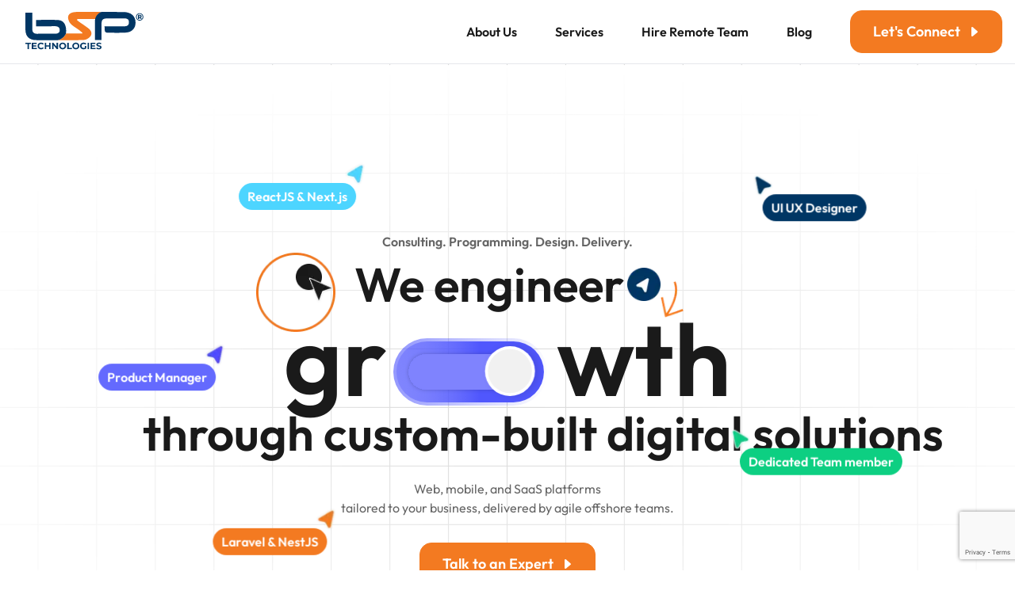

--- FILE ---
content_type: text/html; charset=utf-8
request_url: https://www.bsptechno.com/
body_size: 17497
content:
<!DOCTYPE html><html lang="en"><head><meta charSet="utf-8"/><meta name="viewport" content="width=device-width, initial-scale=1"/><link rel="stylesheet" href="/_next/static/css/85458ef322aa19c9.css" data-precedence="next"/><link rel="stylesheet" href="/_next/static/css/da202c08b4ba61f1.css" data-precedence="next"/><link rel="stylesheet" href="/_next/static/css/a28a9a33feb11f1f.css" data-precedence="next"/><link rel="preload" as="script" fetchPriority="low" href="/_next/static/chunks/webpack-40e621e9ea394a1c.js"/><script src="/_next/static/chunks/4bd1b696-c023c6e3521b1417.js" async=""></script><script src="/_next/static/chunks/255-40634877ae3e8e9d.js" async=""></script><script src="/_next/static/chunks/main-app-0f567f913086c250.js" async=""></script><script src="/_next/static/chunks/c15bf2b0-2ece6baba74be594.js" async=""></script><script src="/_next/static/chunks/850-da5bfaac4e6cc11e.js" async=""></script><script src="/_next/static/chunks/164-1126b7c21a7fe28e.js" async=""></script><script src="/_next/static/chunks/121-de21ae2baabd726e.js" async=""></script><script src="/_next/static/chunks/889-985968ccfd17ad3c.js" async=""></script><script src="/_next/static/chunks/app/layout-df6993115c588075.js" async=""></script><script src="/_next/static/chunks/app/not-found-240a2e8bda3b5adb.js" async=""></script><script src="/_next/static/chunks/597-dfd3b7d21bc4e461.js" async=""></script><script src="/_next/static/chunks/555-735de5d59680e044.js" async=""></script><script src="/_next/static/chunks/957-903a24f0fe5e26e5.js" async=""></script><script src="/_next/static/chunks/app/page-e7f65545d9010c61.js" async=""></script><link rel="preload" href="https://www.googletagmanager.com/gtm.js?id=GTM-MRFQ39T" as="script"/><link rel="shortcut icon" href="assets/img/favicon.ico" type="image/png"/><link rel="apple-touch-icon" sizes="57x57" href="assets/img/apple-icon-57x57.png"/><link rel="apple-touch-icon" sizes="60x60" href="assets/img/apple-icon-60x60.png"/><link rel="apple-touch-icon" sizes="72x72" href="assets/img/apple-icon-72x72.png"/><link rel="apple-touch-icon" sizes="76x76" href="assets/img/apple-icon-76x76.png"/><link rel="apple-touch-icon" sizes="114x114" href="assets/img/apple-icon-114x114.png"/><link rel="apple-touch-icon" sizes="120x120" href="assets/img/apple-icon-120x120.png"/><link rel="apple-touch-icon" sizes="144x144" href="assets/img/apple-icon-144x144.png"/><link rel="apple-touch-icon" sizes="152x152" href="assets/img/apple-icon-152x152.png"/><link rel="apple-touch-icon" sizes="180x180" href="assets/img/apple-icon-180x180.png"/><link rel="icon" type="image/png" sizes="192x192" href="assets/img/android-icon-192x192.png"/><link rel="icon" type="image/png" sizes="32x32" href="assets/img/favicon-32x32.png"/><link rel="icon" type="image/png" sizes="96x96" href="assets/img/favicon-96x96.png"/><link rel="icon" type="image/png" sizes="16x16" href="assets/img/favicon-16x16.png"/><style>
          html {
            scroll-behavior: smooth;
          }
        </style><link rel="stylesheet" href="https://cdnjs.cloudflare.com/ajax/libs/font-awesome/4.7.0/css/font-awesome.min.css"/><script src="/_next/static/chunks/polyfills-42372ed130431b0a.js" noModule=""></script></head><body class="font-bricolage min-h-screen flex flex-col"><div hidden=""><!--$?--><template id="B:0"></template><!--/$--></div><header class="w-full bg-white border-b border-gray-200 sticky top-0 z-50"><div class="container mx-auto px-4"><div class="relative flex items-center justify-between h-20 py-5"><div class="max-w-full px-4 w-60"><a class="block flex-shrink 0 w-full" href="/"><img alt="logo" loading="lazy" width="150" height="150" decoding="async" data-nimg="1" style="color:transparent" src="/images/logo.svg"/></a></div><div class="xl:hidden block"><span class="text-[#1A1A1A] text-3xl"><svg xmlns="http://www.w3.org/2000/svg" fill="none" viewBox="0 0 24 24" stroke-width="1.5" stroke="currentColor" class="size-6"><path stroke-linecap="round" stroke-linejoin="round" d="M3.75 6.75h16.5M3.75 12h16.5m-16.5 5.25h16.5"></path></svg></span></div><div class="hidden xl:block"><nav><ul class="flex items-center"><li class="text-[#1A1A1A]"><a class="flex py-2 text-base font-semibold lg:ml-12 lg:inline-flex" href="/about">About Us</a></li><li class="text-[#1A1A1A]"><a class="flex py-2 text-base font-semibold lg:ml-12 lg:inline-flex" href="/services">Services</a></li><li class="text-[#1A1A1A]"><a class="flex py-2 text-base font-semibold lg:ml-12 lg:inline-flex" href="/hireRemoteTeam">Hire Remote Team</a></li><li class="text-[#1A1A1A]"><a class="flex py-2 text-base font-semibold lg:ml-12 lg:inline-flex" href="/blog">Blog</a></li><li><a class="bg-[#F37A21] border-[#F37A21] border rounded-[15px] inline-flex items-center justify-center py-3 px-7 text-center text-lg lg:ml-12 font-semibold text-white" href="/contact">Let&#x27;s Connect<svg xmlns="http://www.w3.org/2000/svg" class="w-3 h-3 ml-3" shape-rendering="geometricPrecision" text-rendering="geometricPrecision" image-rendering="optimizeQuality" fill-rule="evenodd" clip-rule="evenodd" viewBox="0 0 336 511.46"><path fill-rule="nonzero" d="M0 469V42.42c.02-9.89 3.46-19.81 10.45-27.85 15.39-17.66 42.2-19.53 59.86-4.15L321.46 229.2c1.69 1.51 3.32 3.17 4.81 4.97 14.92 18.04 12.4 44.78-5.64 59.7L71.14 500.3c-7.56 6.93-17.62 11.16-28.68 11.16C19.02 511.46 0 492.44 0 469z" fill="white"></path></svg></a></li></ul></nav></div><div id="mySidenav" style="width:0" class="sidenav fixed transition-width duration-300 z-40 shadow-xl"><div class="px-6 py-[12px] absolute top-2 right-2"><a href="#" class="text-white text-base bg-[#F37A21] w-[30px] h-[30px] flex items-center justify-center rounded-full"><svg xmlns="http://www.w3.org/2000/svg" fill="none" viewBox="0 0 24 24" stroke-width="1.5" stroke="currentColor" class="size-5 text-white"><path stroke-linecap="round" stroke-linejoin="round" d="M6 18 18 6M6 6l12 12"></path></svg></a></div><ul><li class="text-[#1A1A1A]"><a href="/about">About Us</a></li><li class="text-[#1A1A1A]"><a href="/services">Services</a></li><li class="text-[#1A1A1A]"><a href="/work">Work</a></li><li class="text-[#1A1A1A]"><a href="/hireRemoteTeam">Hire Remote Team</a></li><li class="text-[#1A1A1A]"><a href="/blog">Blog</a></li><li><button class="bg-[#F37A21] border-[#F37A21] border rounded-[8px] inline-flex items-center justify-center py-2 px-4 text-center text-sm font-semibold text-white">Let&#x27;s Connect<i class="fas fa-caret-right ml-3"></i></button></li></ul></div></div></div></header><main class="flex-grow"><main><section class="bg-[url(&#x27;/images/banner-bg-image.png&#x27;)] bg-no-repeat bg-cover bg-center h-[800px] md:h-[870px] flex items-center justify-center relative banner-section"><div class="container mx-auto px-4"><div class="text-center relative"><span class="text-[#656565] text-base text-large font-semibold block mb-3">Consulting. Programming. Design. Delivery.</span><div class="flex items-center justify-center relative"><h1 class="text-[#1A1A1A] text-4xl md:text-6xl font-semibold">We engineer</h1><div class="absolute top-24 md:-top-4 left-1 md:-left-[30px] w-full h-full flex items-center justify-center"><img alt="Ellipse-circle" loading="lazy" width="100" height="100" decoding="async" data-nimg="1" class="absolute left-[0%] md:left-[10%] lg:left-[21%] xl:left-[27%] 2xl:left-[31%] top-[14px] md:top-[6px] circle-ellipse" style="color:transparent" srcSet="/_next/image?url=%2Fimages%2FEllipse-circle.png&amp;w=128&amp;q=75 1x, /_next/image?url=%2Fimages%2FEllipse-circle.png&amp;w=256&amp;q=75 2x" src="/_next/image?url=%2Fimages%2FEllipse-circle.png&amp;w=256&amp;q=75"/><img alt="polygon-dark" loading="lazy" width="50" height="50" decoding="async" data-nimg="1" class="absolute left-[10%] md:left-[16%] lg:left-[26%] xl:left-[31%] 2xl:left-[34%] top-[29px] md:top-[20px]" style="color:transparent" srcSet="/_next/image?url=%2Fimages%2Fpolygon-dark.png&amp;w=64&amp;q=75 1x, /_next/image?url=%2Fimages%2Fpolygon-dark.png&amp;w=128&amp;q=75 2x" src="/_next/image?url=%2Fimages%2Fpolygon-dark.png&amp;w=128&amp;q=75"/></div><img alt="polygon" loading="lazy" width="42" height="42" decoding="async" data-nimg="1" class="ml-1" style="color:transparent" srcSet="/_next/image?url=%2Fimages%2Fpolygon.png&amp;w=48&amp;q=75 1x, /_next/image?url=%2Fimages%2Fpolygon.png&amp;w=96&amp;q=75 2x" src="/_next/image?url=%2Fimages%2Fpolygon.png&amp;w=96&amp;q=75"/><img alt="export" loading="lazy" width="29" height="29" decoding="async" data-nimg="1" class="absolute right-[1.2%] md:right-[19.2%] lg:right-[27.2%] xl:right-[32.2%] 2xl:right-[34.9%] top-[6px] md:top-[26px]" style="color:transparent" srcSet="/_next/image?url=%2Fimages%2Fexport.png&amp;w=32&amp;q=75 1x, /_next/image?url=%2Fimages%2Fexport.png&amp;w=64&amp;q=75 2x" src="/_next/image?url=%2Fimages%2Fexport.png&amp;w=64&amp;q=75"/></div><div><h2 class="text-[#1A1A1A] text-6xl md:text-9xl font-semibold hidden md:block">gr<span class="relative"><svg class="ml-2 mr-3 inline-block" width="194" height="85" viewBox="0 0 194 85" fill="none" xmlns="http://www.w3.org/2000/svg"><rect width="194" height="85" rx="42.5" fill="url(#paint0_linear_73_170)"></rect><rect x="3.91748" y="4" width="186" height="77" rx="38.5" fill="url(#paint1_linear_73_170)"></rect><g filter="url(#filter0_d_73_170)"><rect class="circle-ellipse" x="19.5876" y="20" width="154" height="45" rx="22.5" fill="#fff"></rect></g><defs><filter id="filter0_d_73_170" x="14.5876" y="15" width="164" height="55" filterUnits="userSpaceOnUse" color-interpolation-filters="sRGB"><feFlood flood-opacity="0" result="BackgroundImageFix"></feFlood><feColorMatrix in="SourceAlpha" type="matrix" values="0 0 0 0 0 0 0 0 0 0 0 0 0 0 0 0 0 0 127 0" result="hardAlpha"></feColorMatrix><feOffset></feOffset><feGaussianBlur stdDeviation="2.5"></feGaussianBlur><feComposite in2="hardAlpha" operator="out"></feComposite><feColorMatrix type="matrix" values="0 0 0 0 0 0 0 0 0 0 0 0 0 0 0 0 0 0 0.2 0"></feColorMatrix><feBlend mode="normal" in2="BackgroundImageFix" result="effect1_dropShadow_73_170"></feBlend><feBlend mode="normal" in="SourceGraphic" in2="effect1_dropShadow_73_170" result="shape"></feBlend></filter><linearGradient id="paint0_linear_73_170" x1="-117" y1="15.5" x2="194" y2="60.5" gradientUnits="userSpaceOnUse"><stop stop-color="#5057FD"></stop><stop offset="1" stop-color="#5057FD" stop-opacity="0"></stop></linearGradient><linearGradient id="paint1_linear_73_170" x1="108.417" y1="43" x2="-43.5825" y2="43" gradientUnits="userSpaceOnUse"><stop stop-color="#5057FD"></stop><stop offset="1" stop-color="#5057FD" stop-opacity="0"></stop></linearGradient></defs></svg><svg class="svg-animate absolute right-0 left-[17px] top-[55px]" width="84" height="83" viewBox="0 0 84 83" fill="none" xmlns="http://www.w3.org/2000/svg"><g filter="url(#filter0_d_73_174)"><circle class="circle" cx="37.2732" cy="41.5" r="31.5" fill="#fff"></circle></g><ellipse cx="37.1968" cy="41.4995" rx="27.74" ry="27.7388" fill="#F1F1F1"></ellipse><defs><filter id="filter0_d_73_174" x="0.773193" y="0" width="83" height="83" filterUnits="userSpaceOnUse" color-interpolation-filters="sRGB"><feFlood flood-opacity="0" result="BackgroundImageFix"></feFlood><feColorMatrix in="SourceAlpha" type="matrix" values="0 0 0 0 0 0 0 0 0 0 0 0 0 0 0 0 0 0 127 0" result="hardAlpha"></feColorMatrix><feOffset dx="5"></feOffset><feGaussianBlur stdDeviation="5"></feGaussianBlur><feComposite in2="hardAlpha" operator="out"></feComposite><feColorMatrix type="matrix" values="0 0 0 0 0 0 0 0 0 0 0 0 0 0 0 0 0 0 0.1 0"></feColorMatrix><feBlend mode="normal" in2="BackgroundImageFix" result="effect1_dropShadow_73_174"></feBlend><feBlend mode="normal" in="SourceGraphic" in2="effect1_dropShadow_73_174" result="shape"></feBlend></filter></defs></svg></span>wth</h2><h2 class="text-[#1A1A1A] text-6xl md:text-9xl font-semibold block md:hidden mt-3 relative">gr<span class="relative"><svg class="inline-block" width="140" height="75" viewBox="28 0 120 85" fill="none" xmlns="http://www.w3.org/2000/svg"><rect width="174" height="75" rx="42.5" y="4.91748" fill="url(#paint0_linear_73_170)"></rect><rect x="3.91748" y="9" width="164" height="67" rx="38.5" fill="url(#paint1_linear_73_170)"></rect><g filter="url(#filter0_d_73_170)"><rect class="circle-ellipse-mobile" x="19.5876" y="20" width="135" height="45" rx="22.5" fill="#fff"></rect></g><defs><filter id="filter0_d_73_170" x="14.5876" y="15" width="164" height="55" filterUnits="userSpaceOnUse" color-interpolation-filters="sRGB"><feFlood flood-opacity="0" result="BackgroundImageFix"></feFlood><feColorMatrix in="SourceAlpha" type="matrix" values="0 0 0 0 0 0 0 0 0 0 0 0 0 0 0 0 0 0 127 0" result="hardAlpha"></feColorMatrix><feOffset></feOffset><feGaussianBlur stdDeviation="2.5"></feGaussianBlur><feComposite in2="hardAlpha" operator="out"></feComposite><feColorMatrix type="matrix" values="0 0 0 0 0 0 0 0 0 0 0 0 0 0 0 0 0 0 0.2 0"></feColorMatrix><feBlend mode="normal" in2="BackgroundImageFix" result="effect1_dropShadow_73_170"></feBlend><feBlend mode="normal" in="SourceGraphic" in2="effect1_dropShadow_73_170" result="shape"></feBlend></filter><linearGradient id="paint0_linear_73_170" x1="-117" y1="15.5" x2="194" y2="60.5" gradientUnits="userSpaceOnUse"><stop stop-color="#5057FD"></stop><stop offset="1" stop-color="#5057FD" stop-opacity="0"></stop></linearGradient><linearGradient id="paint1_linear_73_170" x1="108.417" y1="43" x2="-43.5825" y2="43" gradientUnits="userSpaceOnUse"><stop stop-color="#5057FD"></stop><stop offset="1" stop-color="#5057FD" stop-opacity="0"></stop></linearGradient></defs></svg><svg class="svg-animate-mobile absolute right-0 left-[8px] md:left-[10px] top-[23px]" width="45" height="46" viewBox="0 0 84 83" fill="none" xmlns="http://www.w3.org/2000/svg"><g filter="url(#filter0_d_73_174)"><circle class="circle" cx="37.2732" cy="41.5" r="31.5" fill="#fff"></circle></g><ellipse cx="37.1968" cy="41.4995" rx="27.74" ry="27.7388" fill="#F1F1F1"></ellipse><defs><filter id="filter0_d_73_174" x="0.773193" y="0" width="83" height="83" filterUnits="userSpaceOnUse" color-interpolation-filters="sRGB"><feFlood flood-opacity="0" result="BackgroundImageFix"></feFlood><feColorMatrix in="SourceAlpha" type="matrix" values="0 0 0 0 0 0 0 0 0 0 0 0 0 0 0 0 0 0 127 0" result="hardAlpha"></feColorMatrix><feOffset dx="5"></feOffset><feGaussianBlur stdDeviation="5"></feGaussianBlur><feComposite in2="hardAlpha" operator="out"></feComposite><feColorMatrix type="matrix" values="0 0 0 0 0 0 0 0 0 0 0 0 0 0 0 0 0 0 0.1 0"></feColorMatrix><feBlend mode="normal" in2="BackgroundImageFix" result="effect1_dropShadow_73_174"></feBlend><feBlend mode="normal" in="SourceGraphic" in2="effect1_dropShadow_73_174" result="shape"></feBlend></filter></defs></svg></span>wth</h2></div><div><div class="relative"><h3 class="text-[#1A1A1A] text-2xl md:text-6xl font-semibold pl-[90px]">through custom-built digital solutions</h3></div><p class="text-[#656565] text-base font-regular mt-7 mb-4 md:mb-6 relative z-0">Web, mobile, and SaaS platforms<br/>tailored to your business, delivered by agile offshore teams.</p><div id="developer" class="absolute -top-[70px] lg:-!top-[0px] left-[0px] lg:left-[6%]"><div class="relative inline-block"><img alt="ReactJS &amp; Next.js" loading="lazy" width="30" height="30" decoding="async" data-nimg="1" class="absolute -right-[6px] -top-[19px]" style="color:transparent" srcSet="/_next/image?url=%2Fimages%2FDeveloper.png&amp;w=32&amp;q=75 1x, /_next/image?url=%2Fimages%2FDeveloper.png&amp;w=64&amp;q=75 2x" src="/_next/image?url=%2Fimages%2FDeveloper.png&amp;w=64&amp;q=75"/><span class="m-2 inline-block rounded-full border border-transparent px-2.5 py-1 text-sm md:text-base font-semibold text-white bg-[#4DD5FF]">ReactJS &amp; Next.js</span></div></div><div id="ui-ux-designer" class="absolute -top-[70px] lg:-!top-[0px] right-[0px] lg:right-[6%]"><div class="relative inline-block"><img alt="UI UX Designer" loading="lazy" width="30" height="30" decoding="async" data-nimg="1" class="absolute -left-[6px] -top-[19px]" style="color:transparent" srcSet="/_next/image?url=%2Fimages%2FUI-UX-Designer.png&amp;w=32&amp;q=75 1x, /_next/image?url=%2Fimages%2FUI-UX-Designer.png&amp;w=64&amp;q=75 2x" src="/_next/image?url=%2Fimages%2FUI-UX-Designer.png&amp;w=64&amp;q=75"/><span class="m-2 inline-block rounded-full border border-transparent px-2.5 py-1 text-sm md:text-base font-semibold text-white bg-[#003664]">UI UX Designer</span></div></div><div id="manager" class="absolute -bottom-[130px] md:-bottom-[100px] xl:-bottom-[70px] left-[0px] md:left-[6%] lg:left-[12.5%]"><div class="relative inline-block"><img alt="Laravel &amp; NestJS" loading="lazy" width="30" height="30" decoding="async" data-nimg="1" class="absolute -right-[6px] -top-[19px]" style="color:transparent" srcSet="/_next/image?url=%2Fimages%2FManager.png&amp;w=32&amp;q=75 1x, /_next/image?url=%2Fimages%2FManager.png&amp;w=64&amp;q=75 2x" src="/_next/image?url=%2Fimages%2FManager.png&amp;w=64&amp;q=75"/><span class="m-2 inline-block rounded-full border border-transparent px-2.5 py-1 text-sm md:text-base font-semibold text-white bg-[#F37A21]">Laravel &amp; NestJS</span></div></div><div id="designer" class="absolute -bottom-[190px] md:-bottom-[100px] xl:-bottom-[40px] right-[0px] md:right-3 lg:right-[12.5%]"><div class="relative inline-block"><img alt="Dedicated Team member" loading="lazy" width="30" height="30" decoding="async" data-nimg="1" class="absolute -left-[6px] -top-[19px]" style="color:transparent" srcSet="/_next/image?url=%2Fimages%2FDesigner.png&amp;w=32&amp;q=75 1x, /_next/image?url=%2Fimages%2FDesigner.png&amp;w=64&amp;q=75 2x" src="/_next/image?url=%2Fimages%2FDesigner.png&amp;w=64&amp;q=75"/><span class="m-2 inline-block rounded-full border border-transparent px-2.5 py-1 text-sm md:text-base font-semibold text-white bg-[#0DCF82]">Dedicated Team member</span></div></div><div class="hidden md:block"><div id="product-manager" class="absolute bottom-[62px] md:bottom-[50px] xl:bottom-[95px] left-[0px] lg:left-[3%]"><div class="relative inline-block"><img alt="Product Manager" loading="lazy" width="30" height="30" decoding="async" data-nimg="1" class="absolute -right-[6px] -top-[19px]" style="color:transparent" srcSet="/_next/image?url=%2Fimages%2FProductManager.png&amp;w=32&amp;q=75 1x, /_next/image?url=%2Fimages%2FProductManager.png&amp;w=64&amp;q=75 2x" src="/_next/image?url=%2Fimages%2FProductManager.png&amp;w=64&amp;q=75"/><span class="m-2 inline-block rounded-full border border-transparent px-2.5 py-1 text-sm md:text-base font-semibold text-white bg-[#646afe]">Product Manager</span></div></div></div></div></div><div class="flex items-center justify-center mt-4 md:mt-8"><button class="border rounded-[15px] inline-flex items-center justify-center py-3 px-7 text-center text-base md:text-lg font-semibold 
        bg-[#f37a21] text-white border-[#f37a21] 
        hover:bg-[#f37a21] hover:text-white hover:border-[#f37a21]">Talk to an Expert<svg xmlns="http://www.w3.org/2000/svg" class="w-3 h-3 ml-3 fill-current text-white" shape-rendering="geometricPrecision" text-rendering="geometricPrecision" image-rendering="optimizeQuality" fill-rule="evenodd" clip-rule="evenodd" viewBox="0 0 336 511.46"><path fill-rule="nonzero" d="M0 469V42.42c.02-9.89 3.46-19.81 10.45-27.85 15.39-17.66 42.2-19.53 59.86-4.15L321.46 229.2c1.69 1.51 3.32 3.17 4.81 4.97 14.92 18.04 12.4 44.78-5.64 59.7L71.14 500.3c-7.56 6.93-17.62 11.16-28.68 11.16C19.02 511.46 0 492.44 0 469z"></path></svg></button></div></div><img alt="transform-business" loading="lazy" width="150" height="150" decoding="async" data-nimg="1" class="absolute bottom-0 xl:-bottom-[11px] 2xl:bottom-[10px] right-[9%] spinner w-[24%] md:w-auto" style="color:transparent" src="/images/transform-business.svg"/></section><section class="bg-[#F9F9F9] py-[60px] md:py-[100px]"><div class="container mx-auto px-4"><div class="grid grid-cols-1 xl:grid-cols-2 gap-5"><div><span class="text-[22px] font-semibold text-[#F37A21] tracking-[0.2rem]">Why Global Companies Choose BSP as their</span><h2 class="text-4xl xl:text-6xl font-regular text-[#001220] max-w-full xl:max-w-full mt-3">Trusted Tech Partner</h2><p class="text-base font-regular text-[#001220] mt-5">We don’t just build software — we build dedicated teams that deliver with clarity, speed, and purpose. Whether you’re scaling a SaaS platform or launching a mobile app, BSP Technologies® brings the right mix of engineering, communication, and reliability to help you grow.</p><div class="text-base font-regular text-[#001220] mt-4">What Sets Us Apart:<ul class="list-disc pl-5"><li>Custom-built solutions tailored to your business goals</li><li>Offshore teams fully aligned with your workflow</li><li>Agile processes for faster, scalable delivery</li><li>Built-in scalability &amp; stability checklist — from staging to production</li><li>Real-time observability to catch issues before your users do</li></ul></div></div><div class="col-span-1 mt-7 xl:mt-0" id="staff"><div class="relative hidden md:block"><div class="block md:flex items-start justify-between"><div id="box1" class="rounded-full p-2 flex flex-col items-center justify-center text-center undefined undefined" style="background-image:linear-gradient(to right, #1479D2, #084172);width:162px;height:162px"><span class="text-4xl font-semibold text-white">80%+</span><p class="text-sm font-medium text-white">Repetitive Clients</p></div><div id="box2" class="rounded-full p-2 flex flex-col items-center justify-center text-center mt-0 lg:mt-6 undefined" style="background-image:linear-gradient(to right, #F37A21, #D9247B);width:223px;height:223px"><span class="text-5xl font-semibold text-white">500+</span><p class="text-sm font-medium text-white">Projects delivered</p></div><div id="box3" class="rounded-full p-2 flex flex-col items-center justify-center text-center mt-0 lg:mt-4 undefined" style="background-image:linear-gradient(to right, #9CCB2D, #369C3A);width:207px;height:207px"><span class="text-5xl font-semibold text-white">145+</span><p class="text-sm font-medium text-white">Happy clients</p></div><div id="box4" class="rounded-full p-2 flex flex-col items-center justify-center text-center md:hidden block mt-4 undefined" style="background-image:linear-gradient(to right, #9CCB2D, #369C3A);width:140px;height:140px"><span class="text-4xl font-semibold text-white">50+</span><p class="text-sm font-medium text-white">Experts onboard</p></div></div><div class="hidden md:block"><div id="box8" class="rounded-full p-2 flex flex-col items-center justify-center text-center absolute top-[183px] left-[80px] undefined" style="background-image:linear-gradient(to right, #9CCB2D, #369C3A);width:140px;height:140px"><span class="text-4xl font-semibold text-white">50+</span><p class="text-sm font-medium text-white">Experts onboard</p></div></div><div class="block md:flex items-start md:items-end justify-between mt-4 lg:mt-9 xl:mt-0"><div id="box5" class="rounded-full p-2 flex flex-col items-center justify-center text-center border cursor-pointer border-4 border-[#C5CCD7] undefined" style="background-image:linear-gradient(to right, #FFFFFF, #FFFFFF);width:145px;height:145px"><span class="text-sm font-semibold text-black"></span><p class="text-sm font-medium text-black">More About the Agency</p></div><div id="box6" class="rounded-full p-2 flex flex-col items-center justify-center text-center mb-3 undefined" style="background-image:linear-gradient(to right, #F37A21, #D9247B);width:225px;height:225px"><span class="text-5xl font-semibold text-white">12+</span><p class="text-sm font-medium text-white">Years of Product Expertise</p></div><div id="box7" class="rounded-full p-2 flex flex-col items-center justify-center text-center mb-10 -mt-[53px] md:mt-0 undefined" style="background-image:linear-gradient(to right, #1479D2, #023E70);width:224px;height:224px"><span class="text-5xl font-semibold text-white">95%</span><p class="text-sm font-medium text-white">Team Retention</p></div></div></div><div class="relative block md:hidden"><div class="flex items-start justify-between"><div id="mobile_box1" class="rounded-full p-2 flex flex-col items-center justify-center text-center undefined undefined" style="background-image:linear-gradient(to right, #1479D2, #084172);width:130px;height:130px"><span class="text-2xl font-semibold text-white">80%+</span><p class="text-sm font-medium text-white">Repetitive Clients from referral</p></div><div id="mobile_box2" class="rounded-full p-2 flex flex-col items-center justify-center text-center mt-4 undefined" style="background-image:linear-gradient(to right, #F37A21, #D9247B);width:160px;height:160px"><span class="text-4xl font-semibold text-white">1000+</span><p class="text-sm font-medium text-white">Projects delivered successfully</p></div></div><div class="flex items-start justify-between"><div id="mobile_box3" class="rounded-full p-2 flex flex-col items-center justify-center text-center mt-4 undefined" style="background-image:linear-gradient(to right, #9CCB2D, #369C3A);width:150px;height:150px"><span class="text-4xl font-semibold text-white">145+</span><p class="text-sm font-medium text-white">Happy client</p></div><div id="mobile_box4" class="rounded-full p-2 flex flex-col items-center justify-center text-center md:hidden block mt-4 undefined" style="background-image:linear-gradient(to right, #9CCB2D, #369C3A);width:140px;height:140px"><span class="text-4xl font-semibold text-white">50+</span><p class="text-sm font-medium text-white">Development Staff</p></div></div><div class="flex justify-center items-center"><div id="mobile_box5" class="rounded-full p-2 flex flex-col items-center justify-center text-center mb-3 undefined" style="background-image:linear-gradient(to right, #F37A21, #D9247B);width:190px;height:190px"><span class="text-4xl font-semibold text-white">12+</span><p class="text-sm font-medium text-white">Years of outsourcing experience</p></div></div><div class="flex items-start justify-between mt-4 lg:mt-9 xl:mt-0"><div id="mobile_box6" class="rounded-full p-2 flex flex-col items-center justify-center text-center border border-4 border-[#C5CCD7] undefined" style="background-image:linear-gradient(to right, #FFFFFF, #FFFFFF);width:125px;height:125px"><span class="text-sm font-semibold text-black"></span><p class="text-sm font-medium text-black">More About the Agency</p></div><div id="mobile_box7" class="rounded-full p-2 flex flex-col items-center justify-center text-center  undefined" style="background-image:linear-gradient(to right, #1479D2, #023E70);width:190px;height:190px"><span class="text-4xl font-semibold text-white">95%</span><p class="text-sm font-medium text-white">Employee Retention Rate</p></div></div></div></div></div></div></section><section class="bg-white py-[60px] md:py-[100px] Recognitions-partnership"><div class="container mx-auto px-4"><div class="grid grid-cols-1 md:grid-cols-2 items-center gap-10 md:gap-20"><div><h3 class="text-[#001220] text-3xl lg:text-4xl xl:text-5xl font-regular w-full">Recognised for Excellence in Development &amp; IT Services</h3><p class="text-base font-regular text-[#001220] mt-5">BSP Technologies® has been named a Clutch Top Company for Development and IT Services — trusted by global clients for our delivery consistency, technical expertise, and customer satisfaction.</p></div><div class="hidden lg:block"><div class="flex items-center justify-center md:justify-end gap-5 lg:gap-[100px]"><img alt="devloper clutch" loading="lazy" width="200" height="200" decoding="async" data-nimg="1" class="letter expect-letter-zoomin" style="color:transparent" src="/images/devloper-clutch.svg"/><img alt="it services clutch" loading="lazy" width="200" height="200" decoding="async" data-nimg="1" class="letter expect-letter-zoomin" style="color:transparent" src="/images/it-services-clutch.svg"/></div></div><div class="block lg:hidden"><div class="grid grid-cols-2 gap-5"><img alt="devloper clutch" loading="lazy" width="200" height="200" decoding="async" data-nimg="1" class="letter expect-letter-zoomin" style="color:transparent" src="/images/devloper-clutch.svg"/><img alt="it services clutch" loading="lazy" width="200" height="200" decoding="async" data-nimg="1" class="letter expect-letter-zoomin" style="color:transparent" src="/images/it-services-clutch.svg"/></div></div></div></div></section><section class="bg-white pb-[60px]"><div class="container-fluid"><div class="swiper mySwiper client-logo-swiper"><div class="swiper-wrapper"><div class="swiper-slide"><div class="text-center"><img alt="thumbtack" loading="lazy" width="200" height="200" decoding="async" data-nimg="1" class="m-auto object-cover h-full" style="color:transparent" src="images/thumbtack.svg"/></div></div><div class="swiper-slide"><div class="text-center"><img alt="Acero" loading="lazy" width="200" height="300" decoding="async" data-nimg="1" class="m-auto object-cover h-full" style="color:transparent" src="images/Acero.svg"/></div></div><div class="swiper-slide"><div class="text-center"><img alt="jewelxy" loading="lazy" width="200" height="200" decoding="async" data-nimg="1" class="m-auto object-cover h-full" style="color:transparent" src="images/jewelxy.svg"/></div></div><div class="swiper-slide"><div class="text-center"><img alt="stock-transfer" loading="lazy" width="200" height="200" decoding="async" data-nimg="1" class="m-auto object-cover h-full" style="color:transparent" src="images/stock-transfer.svg"/></div></div><div class="swiper-slide"><div class="text-center"><img alt="shell-helix" loading="lazy" width="100" height="100" decoding="async" data-nimg="1" class="m-auto object-cover h-full" style="color:transparent" src="images/shell-helix.svg"/></div></div><div class="swiper-slide"><div class="text-center"><img alt="radiance" loading="lazy" width="200" height="200" decoding="async" data-nimg="1" class="m-auto object-cover h-full" style="color:transparent" src="images/radiance.svg"/></div></div></div></div></div></section><section class="bg-[#003664] py-[60px] md:py-[100px]"><div class="container mx-auto px-4"><div><span class="text-[20px] font-semibold text-[#F37A21] uppercase tracking-[0.2rem]">Who we are</span><h2 class="text-white text-xl xl:text-3xl font-regular mt-2">Your Trusted Partner for Custom Web, Mobile &amp; Cloud Solutions</h2><h3 class="gradient-text text-2xl md:text-4xl xl:text-5xl md:leading-tight xl:leading-tight inline-block relative text-write-animation after:absolute after:border-b after:border-2 after:border-[#F37A21] after:bottom-[9px] after:ml-3 md:after:ml-8 after:w-[100px] md:after:w-[170px] lg:after:w-[270px] mt-3 max-w-[300px] md:max-w-[622px] lg:max-w-full "></h3></div><div class="grid grid-cols-2 items-center gap-4 md:gap-8 mt-8"><div><img alt="mobile cloud" loading="lazy" width="1000" height="500" decoding="async" data-nimg="1" class="rounded-[20px]" style="color:transparent" srcSet="/_next/image?url=%2Fimages%2Fmobile-cloud.jpg&amp;w=1080&amp;q=75 1x, /_next/image?url=%2Fimages%2Fmobile-cloud.jpg&amp;w=2048&amp;q=75 2x" src="/_next/image?url=%2Fimages%2Fmobile-cloud.jpg&amp;w=2048&amp;q=75"/></div><div><img alt="web cloud" loading="lazy" width="1000" height="500" decoding="async" data-nimg="1" class="rounded-[20px]" style="color:transparent" srcSet="/_next/image?url=%2Fimages%2Fweb-cloud.jpg&amp;w=1080&amp;q=75 1x, /_next/image?url=%2Fimages%2Fweb-cloud.jpg&amp;w=2048&amp;q=75 2x" src="/_next/image?url=%2Fimages%2Fweb-cloud.jpg&amp;w=2048&amp;q=75"/></div></div><div class="text-center mt-12"><button class="border rounded-[15px] inline-flex items-center justify-center py-3 px-7 text-center text-base md:text-lg font-semibold 
        bg-[#f37a21] text-white border-[#f37a21] 
        hover:bg-[#f37a21] hover:text-white hover:border-[#f37a21]">Learn More About Us<svg xmlns="http://www.w3.org/2000/svg" class="w-3 h-3 ml-3 fill-current text-white" shape-rendering="geometricPrecision" text-rendering="geometricPrecision" image-rendering="optimizeQuality" fill-rule="evenodd" clip-rule="evenodd" viewBox="0 0 336 511.46"><path fill-rule="nonzero" d="M0 469V42.42c.02-9.89 3.46-19.81 10.45-27.85 15.39-17.66 42.2-19.53 59.86-4.15L321.46 229.2c1.69 1.51 3.32 3.17 4.81 4.97 14.92 18.04 12.4 44.78-5.64 59.7L71.14 500.3c-7.56 6.93-17.62 11.16-28.68 11.16C19.02 511.46 0 492.44 0 469z"></path></svg></button></div></div></section><section class="bg-[#F9F9F9] pt-[60px] pb-[100px] md:pt-[100px] relative custom-path"><div class="container mx-auto px-4 relative"><div class="size-[62px] border border-[#ECECECEC] rounded-full absolute right-0 md:right-[220px] lg:right-[380px] xl:right-[550px] top-0 "></div><div class="size-[344px] md:size-[200px] lg:size-[344px] border border-[#ECECECEC] rounded-full absolute right-0 lg:right-14 xl:right-24 top-0 hidden md:block"></div><div class="size-[62px] border border-[#ECECECEC] rounded-full absolute left-4 top-[120px] xl:top-[170px] hidden md:block"></div><div class="mb-7 md:mb-24"><span class="text-[22px] font-semibold text-[#F37A21] uppercase tracking-[0.2rem]">Our Services</span><h2 class="text-[#1A1A1A] text-2xl xl:text-5xl font-regular mt-2">We’re a team of creatives who</h2><h2 class="text-[#1A1A1A] text-2xl xl:text-5xl font-regular mt-2 md:pl-[128px]">turn powerful digital solutions into reality</h2><h3 class="gradient-text text-3xl md:text-4xl xl:text-7xl xl:leading-tight inline-block text-write-animation1 md:pl-[185px] relative after:absolute after:border-b after:border-2 after:border-[#F37A21] after:bottom-[9px] after:ml-3 md:after:ml-8 after:w-[100px] md:after:w-[170px] 2xl:after:w-[480px] mt-3 max-w-[274px] md:max-w-[544px] lg:max-w-full"></h3></div><div><div class="flex justify-between gap-4 items-start md:items-center py-2 md:py-4 cursor-pointer"><div class="flex-1"><h3 class="text-[#1A1A1A] text-base md:text-2xl xl:text-4xl font-semibold">Custom Web Application Development</h3></div><div class="flex-none"><div class="bg-[#F3F3F3] border border-[#ECECEC] w-[30px] md:w-[50px] h-[30px] md:h-[50px] rounded-full p-2 flex items-center justify-center cursor-pointer"><img alt="chevron down" loading="lazy" width="20" height="20" decoding="async" data-nimg="1" style="color:transparent" src="images/chevron-down.svg"/></div></div></div></div><div><div class="flex justify-between gap-4 items-start md:items-center py-2 md:py-4 cursor-pointer"><div class="flex-1"><h3 class="text-[#1A1A1A] text-base md:text-2xl xl:text-4xl font-semibold">Mobile App Development</h3></div><div class="flex-none"><div class="bg-[#F3F3F3] border border-[#ECECEC] w-[30px] md:w-[50px] h-[30px] md:h-[50px] rounded-full p-2 flex items-center justify-center cursor-pointer"><img alt="chevron down" loading="lazy" width="20" height="20" decoding="async" data-nimg="1" style="color:transparent" src="images/chevron-down.svg"/></div></div></div></div><div><div class="flex justify-between gap-4 items-start md:items-center py-2 md:py-4 cursor-pointer"><div class="flex-1"><h3 class="text-[#1A1A1A] text-base md:text-2xl xl:text-4xl font-semibold">SaaS Product Engineering</h3></div><div class="flex-none"><div class="bg-[#F3F3F3] border border-[#ECECEC] w-[30px] md:w-[50px] h-[30px] md:h-[50px] rounded-full p-2 flex items-center justify-center cursor-pointer"><img alt="chevron down" loading="lazy" width="20" height="20" decoding="async" data-nimg="1" style="color:transparent" src="images/chevron-down.svg"/></div></div></div></div><div><div class="flex justify-between gap-4 items-start md:items-center py-2 md:py-4 cursor-pointer"><div class="flex-1"><h3 class="text-[#1A1A1A] text-base md:text-2xl xl:text-4xl font-semibold">System Modernization &amp; Technology Migration</h3></div><div class="flex-none"><div class="bg-[#F3F3F3] border border-[#ECECEC] w-[30px] md:w-[50px] h-[30px] md:h-[50px] rounded-full p-2 flex items-center justify-center cursor-pointer"><img alt="chevron down" loading="lazy" width="20" height="20" decoding="async" data-nimg="1" style="color:transparent" src="images/chevron-down.svg"/></div></div></div></div><div><div class="flex justify-between gap-4 items-start md:items-center py-2 md:py-4 cursor-pointer"><div class="flex-1"><h3 class="text-[#1A1A1A] text-base md:text-2xl xl:text-4xl font-semibold">UI/UX Design</h3></div><div class="flex-none"><div class="bg-[#F3F3F3] border border-[#ECECEC] w-[30px] md:w-[50px] h-[30px] md:h-[50px] rounded-full p-2 flex items-center justify-center cursor-pointer"><img alt="chevron down" loading="lazy" width="20" height="20" decoding="async" data-nimg="1" style="color:transparent" src="images/chevron-down.svg"/></div></div></div></div><div><div class="flex justify-between gap-4 items-start md:items-center py-2 md:py-4 cursor-pointer"><div class="flex-1"><h3 class="text-[#1A1A1A] text-base md:text-2xl xl:text-4xl font-semibold">Cloud Migration &amp; DevOps Enablement</h3></div><div class="flex-none"><div class="bg-[#F3F3F3] border border-[#ECECEC] w-[30px] md:w-[50px] h-[30px] md:h-[50px] rounded-full p-2 flex items-center justify-center cursor-pointer"><img alt="chevron down" loading="lazy" width="20" height="20" decoding="async" data-nimg="1" style="color:transparent" src="images/chevron-down.svg"/></div></div></div></div><div class="mt-40 z-10 relative"><h2 class="text-[#1A1A1A] text-3xl xl:text-5xl font-regular text-center">Tools Behind Our Solutions</h2><p class="text-[#656565] text-base font-regular text-center mt-1 mx-0 md:mx-20">We use the most reliable, scalable, and in-demand technologies to build future-ready digital products.</p><div class="md:max-w-[60%] m-auto pt-10"><div class="swiper mySwiper"><div class="swiper-wrapper"><div class="swiper-slide"><div class="text-center"><img alt="ReactJS" loading="lazy" width="40" height="40" decoding="async" data-nimg="1" class="m-auto h-[40px]" style="color:transparent" src="images/ReactJS.svg"/><span class="text-[#000000] text-base font-semibold inline-block mt-2">ReactJS</span></div></div><div class="swiper-slide"><div class="text-center"><img alt="NextJS" loading="lazy" width="40" height="40" decoding="async" data-nimg="1" class="m-auto h-[40px]" style="color:transparent" src="images/NextJS.svg"/><span class="text-[#000000] text-base font-semibold inline-block mt-2">NextJS</span></div></div><div class="swiper-slide"><div class="text-center"><img alt="Firebase" loading="lazy" width="40" height="40" decoding="async" data-nimg="1" class="m-auto h-[40px]" style="color:transparent" src="images/Firebase.svg"/><span class="text-[#000000] text-base font-semibold inline-block mt-2">Firebase</span></div></div><div class="swiper-slide"><div class="text-center"><img alt="Laravel" loading="lazy" width="40" height="40" decoding="async" data-nimg="1" class="m-auto h-[40px]" style="color:transparent" src="images/Laravel.svg"/><span class="text-[#000000] text-base font-semibold inline-block mt-2">Laravel</span></div></div><div class="swiper-slide"><div class="text-center"><img alt="AI-ML Integrations" loading="lazy" width="40" height="40" decoding="async" data-nimg="1" class="m-auto h-[40px]" style="color:transparent" src="images/AI-ML Integrations.svg"/><span class="text-[#000000] text-base font-semibold inline-block mt-2">AI-ML Integrations</span></div></div><div class="swiper-slide"><div class="text-center"><img alt="Docker" loading="lazy" width="40" height="40" decoding="async" data-nimg="1" class="m-auto h-[40px]" style="color:transparent" src="images/Docker.svg"/><span class="text-[#000000] text-base font-semibold inline-block mt-2">Docker</span></div></div><div class="swiper-slide"><div class="text-center"><img alt="NestJS" loading="lazy" width="40" height="40" decoding="async" data-nimg="1" class="m-auto h-[40px]" style="color:transparent" src="images/NestJS.svg"/><span class="text-[#000000] text-base font-semibold inline-block mt-2">NestJS</span></div></div><div class="swiper-slide"><div class="text-center"><img alt="AWS" loading="lazy" width="40" height="40" decoding="async" data-nimg="1" class="m-auto h-[40px]" style="color:transparent" src="images/AWS.svg"/><span class="text-[#000000] text-base font-semibold inline-block mt-2">AWS</span></div></div><div class="swiper-slide"><div class="text-center"><img alt="Flutter" loading="lazy" width="40" height="40" decoding="async" data-nimg="1" class="m-auto h-[40px]" style="color:transparent" src="images/Flutter.svg"/><span class="text-[#000000] text-base font-semibold inline-block mt-2">Flutter</span></div></div><div class="swiper-slide"><div class="text-center"><img alt="NodeJS" loading="lazy" width="40" height="40" decoding="async" data-nimg="1" class="m-auto h-[40px]" style="color:transparent" src="images/NodeJS.svg"/><span class="text-[#000000] text-base font-semibold inline-block mt-2">NodeJS</span></div></div></div></div></div></div><div class="relative -mb-[224px] md:mx-20 z-10"><img alt="arrow" loading="lazy" width="1500" height="500" decoding="async" data-nimg="1" class="mt-12 md:mt-20 h-[465px] object-fill rounded-xl lg:h-auto" style="color:transparent" srcSet="/_next/image?url=%2Fimages%2Fproject-bg.png&amp;w=1920&amp;q=75 1x, /_next/image?url=%2Fimages%2Fproject-bg.png&amp;w=3840&amp;q=75 2x" src="/_next/image?url=%2Fimages%2Fproject-bg.png&amp;w=3840&amp;q=75"/><div class="absolute p-10 top-[50%] -translate-y-2/4 left-0 right-0 m-auto text-center"><h3 class="text-white font-regular text-2xl xl:text-5xl">Ready to Build or Scale Your Product?</h3><p class="text-white font-regular text-base py-5 m-auto max-w-[600px]">Get a free consultation with our expert team. We’ll help you turn your ideas into scalable, high-performing digital solutions — fast and efficiently.</p><button class="border rounded-[15px] inline-flex items-center justify-center py-3 px-7 text-center text-base md:text-lg font-semibold 
        bg-white text-[#1A1A1A] border-white 
        hover:bg-white hover:text-[#1A1A1A] hover:border-white">Talk to Our Expert<svg xmlns="http://www.w3.org/2000/svg" class="w-3 h-3 ml-3 fill-current text-[#1A1A1A]" shape-rendering="geometricPrecision" text-rendering="geometricPrecision" image-rendering="optimizeQuality" fill-rule="evenodd" clip-rule="evenodd" viewBox="0 0 336 511.46"><path fill-rule="nonzero" d="M0 469V42.42c.02-9.89 3.46-19.81 10.45-27.85 15.39-17.66 42.2-19.53 59.86-4.15L321.46 229.2c1.69 1.51 3.32 3.17 4.81 4.97 14.92 18.04 12.4 44.78-5.64 59.7L71.14 500.3c-7.56 6.93-17.62 11.16-28.68 11.16C19.02 511.46 0 492.44 0 469z"></path></svg></button><p class="text-white font-regular text-base py-5 m-auto">Trusted by 100+ global businesses | 500+ projects delivered | Rated ★ 4.9/5 on Clutch</p></div></div></div></section><section class="bg-[#1A1A1A] py-[100px] mt-[190px] relative z-10"><div class="container mx-auto px-4"><div class="relative"><h2 class="text-white text-4xl xl:text-7xl font-regular relative after:absolute after:border-b after:border-2 after:border-[#F37A21] after:w-[100px] md:after:w-[270px] after:bottom-[14px] after:ml-8">Hire</h2><h3 class="text-white text-3xl xl:text-[150px] leading-[50px] xl:leading-[175px] font-regular">Dedicated</h3><h4 class="gradient-text text-3xl xl:text-[150px] leading-[50px] xl:leading-[175px] font-regular inline-block text-write-animation3"></h4><img alt="circle" loading="lazy" width="450" height="450" decoding="async" data-nimg="1" class="absolute top-0 right-[26%] hidden md:inline-block" style="color:transparent" srcSet="/_next/image?url=%2Fimages%2Fdedicate-circle.png&amp;w=640&amp;q=75 1x, /_next/image?url=%2Fimages%2Fdedicate-circle.png&amp;w=1080&amp;q=75 2x" src="/_next/image?url=%2Fimages%2Fdedicate-circle.png&amp;w=1080&amp;q=75"/><p class="text-gray-400 text-base font-regular mt-4">Get vetted developers with full-time, part-time, or hourly flexibility — ready to work as an extension of your in-house team.</p></div><div class="block md:flex items-center mt-7 checkbox-section"><label for="checkboxLabel0" class="checkbox-label flex items-center cursor-pointer select-none text-white text-lg font-regular mr-16 mb-4 md:mb-0"><div class="relative"><input type="checkbox" id="checkboxLabel0" class="sr-only"/><div class="flex items-center justify-center w-5 h-5 mr-4 border border-[#22C55E] dark:border-dark-3 rounded-full box"><span class="check-icon -mt-[2px]" style="display:none"><svg xmlns="http://www.w3.org/2000/svg" fill="none" viewBox="0 0 24 24" stroke-width="1.5" stroke="currentColor" class="size-3.5 text-[#22C55E]"><path stroke-linecap="round" stroke-linejoin="round" d="M4.5 12.75l6 6 9-13.5"></path></svg></span></div></div>Build</label><label for="checkboxLabel1" class="checkbox-label flex items-center cursor-pointer select-none text-white text-lg font-regular mr-16 mb-4 md:mb-0"><div class="relative"><input type="checkbox" id="checkboxLabel1" class="sr-only"/><div class="flex items-center justify-center w-5 h-5 mr-4 border border-[#22C55E] dark:border-dark-3 rounded-full box"><span class="check-icon -mt-[2px]" style="display:none"><svg xmlns="http://www.w3.org/2000/svg" fill="none" viewBox="0 0 24 24" stroke-width="1.5" stroke="currentColor" class="size-3.5 text-[#22C55E]"><path stroke-linecap="round" stroke-linejoin="round" d="M4.5 12.75l6 6 9-13.5"></path></svg></span></div></div>Scale</label><label for="checkboxLabel2" class="checkbox-label flex items-center cursor-pointer select-none text-white text-lg font-regular mr-16 mb-4 md:mb-0"><div class="relative"><input type="checkbox" id="checkboxLabel2" class="sr-only"/><div class="flex items-center justify-center w-5 h-5 mr-4 border border-[#22C55E] dark:border-dark-3 rounded-full box"><span class="check-icon -mt-[2px]" style="display:none"><svg xmlns="http://www.w3.org/2000/svg" fill="none" viewBox="0 0 24 24" stroke-width="1.5" stroke="currentColor" class="size-3.5 text-[#22C55E]"><path stroke-linecap="round" stroke-linejoin="round" d="M4.5 12.75l6 6 9-13.5"></path></svg></span></div></div>Support Your Product</label></div><div class="bg-[#1E1E1E] px-6 md:px-12 py-10 md:py-14 mt-10 rounded-lg"><div class="grid grid-cols-1 md:grid-cols-2 gap-10 md:gap-12"><div class="mb-2 md:mb-0"><h3 class="text-white text-xl font-semibold mb-4">Expertise &amp; Delivery Confidence</h3><ul class="space-y-3"><li class="flex items-start"><span class="mt-1"><svg xmlns="http://www.w3.org/2000/svg" fill="none" viewBox="0 0 24 24" stroke-width="2" stroke="currentColor" class="w-5 h-5 text-[#F37A21]"><path stroke-linecap="round" stroke-linejoin="round" d="M9 12.75L11.25 15L15 9.75M21 12a9 9 0 1 1-18 0 9 9 0 0 1 18 0Z"></path></svg></span><p class="text-[#8E95A0] text-base font-regular ml-3 leading-relaxed">Vetted developers skilled in ReactJS, Laravel, Flutter, Node.js, and more</p></li><li class="flex items-start"><span class="mt-1"><svg xmlns="http://www.w3.org/2000/svg" fill="none" viewBox="0 0 24 24" stroke-width="2" stroke="currentColor" class="w-5 h-5 text-[#F37A21]"><path stroke-linecap="round" stroke-linejoin="round" d="M9 12.75L11.25 15L15 9.75M21 12a9 9 0 1 1-18 0 9 9 0 0 1 18 0Z"></path></svg></span><p class="text-[#8E95A0] text-base font-regular ml-3 leading-relaxed">Daily or weekly progress reports with milestone-based tracking</p></li><li class="flex items-start"><span class="mt-1"><svg xmlns="http://www.w3.org/2000/svg" fill="none" viewBox="0 0 24 24" stroke-width="2" stroke="currentColor" class="w-5 h-5 text-[#F37A21]"><path stroke-linecap="round" stroke-linejoin="round" d="M9 12.75L11.25 15L15 9.75M21 12a9 9 0 1 1-18 0 9 9 0 0 1 18 0Z"></path></svg></span><p class="text-[#8E95A0] text-base font-regular ml-3 leading-relaxed">Real-time updates via your preferred Project Management System</p></li></ul></div><div class="mb-2 md:mb-0"><h3 class="text-white text-xl font-semibold mb-4">Flexible Engagement Models</h3><ul class="space-y-3"><li class="flex items-start"><span class="mt-1"><svg xmlns="http://www.w3.org/2000/svg" fill="none" viewBox="0 0 24 24" stroke-width="2" stroke="currentColor" class="w-5 h-5 text-[#F37A21]"><path stroke-linecap="round" stroke-linejoin="round" d="M9 12.75L11.25 15L15 9.75M21 12a9 9 0 1 1-18 0 9 9 0 0 1 18 0Z"></path></svg></span><p class="text-[#8E95A0] text-base font-regular ml-3 leading-relaxed">Hire part-time, full-time, or hourly based on your project needs</p></li><li class="flex items-start"><span class="mt-1"><svg xmlns="http://www.w3.org/2000/svg" fill="none" viewBox="0 0 24 24" stroke-width="2" stroke="currentColor" class="w-5 h-5 text-[#F37A21]"><path stroke-linecap="round" stroke-linejoin="round" d="M9 12.75L11.25 15L15 9.75M21 12a9 9 0 1 1-18 0 9 9 0 0 1 18 0Z"></path></svg></span><p class="text-[#8E95A0] text-base font-regular ml-3 leading-relaxed">No overhead on training, infrastructure, or retention</p></li><li class="flex items-start"><span class="mt-1"><svg xmlns="http://www.w3.org/2000/svg" fill="none" viewBox="0 0 24 24" stroke-width="2" stroke="currentColor" class="w-5 h-5 text-[#F37A21]"><path stroke-linecap="round" stroke-linejoin="round" d="M9 12.75L11.25 15L15 9.75M21 12a9 9 0 1 1-18 0 9 9 0 0 1 18 0Z"></path></svg></span><p class="text-[#8E95A0] text-base font-regular ml-3 leading-relaxed">Transparent billing with flexible pricing options</p></li></ul></div><div class="mb-2 md:mb-0"><h3 class="text-white text-xl font-semibold mb-4">Secure, Reliable &amp; Professional Environment</h3><ul class="space-y-3"><li class="flex items-start"><span class="mt-1"><svg xmlns="http://www.w3.org/2000/svg" fill="none" viewBox="0 0 24 24" stroke-width="2" stroke="currentColor" class="w-5 h-5 text-[#F37A21]"><path stroke-linecap="round" stroke-linejoin="round" d="M9 12.75L11.25 15L15 9.75M21 12a9 9 0 1 1-18 0 9 9 0 0 1 18 0Z"></path></svg></span><p class="text-[#8E95A0] text-base font-regular ml-3 leading-relaxed">Secured and fail-safe development infrastructure</p></li><li class="flex items-start"><span class="mt-1"><svg xmlns="http://www.w3.org/2000/svg" fill="none" viewBox="0 0 24 24" stroke-width="2" stroke="currentColor" class="w-5 h-5 text-[#F37A21]"><path stroke-linecap="round" stroke-linejoin="round" d="M9 12.75L11.25 15L15 9.75M21 12a9 9 0 1 1-18 0 9 9 0 0 1 18 0Z"></path></svg></span><p class="text-[#8E95A0] text-base font-regular ml-3 leading-relaxed">Code ownership, IP protection, and version-controlled repositories (Git, GitHub, GitLab)</p></li><li class="flex items-start"><span class="mt-1"><svg xmlns="http://www.w3.org/2000/svg" fill="none" viewBox="0 0 24 24" stroke-width="2" stroke="currentColor" class="w-5 h-5 text-[#F37A21]"><path stroke-linecap="round" stroke-linejoin="round" d="M9 12.75L11.25 15L15 9.75M21 12a9 9 0 1 1-18 0 9 9 0 0 1 18 0Z"></path></svg></span><p class="text-[#8E95A0] text-base font-regular ml-3 leading-relaxed">Dedicated project lead as your single point of contact</p></li></ul></div><div class="mb-2 md:mb-0"><h3 class="text-white text-xl font-semibold mb-4">Seamless Communication &amp; Support</h3><ul class="space-y-3"><li class="flex items-start"><span class="mt-1"><svg xmlns="http://www.w3.org/2000/svg" fill="none" viewBox="0 0 24 24" stroke-width="2" stroke="currentColor" class="w-5 h-5 text-[#F37A21]"><path stroke-linecap="round" stroke-linejoin="round" d="M9 12.75L11.25 15L15 9.75M21 12a9 9 0 1 1-18 0 9 9 0 0 1 18 0Z"></path></svg></span><p class="text-[#8E95A0] text-base font-regular ml-3 leading-relaxed">Communication via Google Meet, Zoom, Email, or Phone</p></li><li class="flex items-start"><span class="mt-1"><svg xmlns="http://www.w3.org/2000/svg" fill="none" viewBox="0 0 24 24" stroke-width="2" stroke="currentColor" class="w-5 h-5 text-[#F37A21]"><path stroke-linecap="round" stroke-linejoin="round" d="M9 12.75L11.25 15L15 9.75M21 12a9 9 0 1 1-18 0 9 9 0 0 1 18 0Z"></path></svg></span><p class="text-[#8E95A0] text-base font-regular ml-3 leading-relaxed">Time-zone aligned support with clear handover and availability</p></li><li class="flex items-start"><span class="mt-1"><svg xmlns="http://www.w3.org/2000/svg" fill="none" viewBox="0 0 24 24" stroke-width="2" stroke="currentColor" class="w-5 h-5 text-[#F37A21]"><path stroke-linecap="round" stroke-linejoin="round" d="M9 12.75L11.25 15L15 9.75M21 12a9 9 0 1 1-18 0 9 9 0 0 1 18 0Z"></path></svg></span><p class="text-[#8E95A0] text-base font-regular ml-3 leading-relaxed">Rapid onboarding and developer replacement if needed</p></li></ul></div></div></div><div class="text-center mt-12"><button class="border rounded-[15px] inline-flex items-center justify-center py-3 px-7 text-center text-base md:text-lg font-semibold 
        bg-[#f37a21] text-white border-[#f37a21] 
        hover:bg-[#f37a21] hover:text-white hover:border-[#f37a21]">Explore Hiring Models<svg xmlns="http://www.w3.org/2000/svg" class="w-3 h-3 ml-3 fill-current text-white" shape-rendering="geometricPrecision" text-rendering="geometricPrecision" image-rendering="optimizeQuality" fill-rule="evenodd" clip-rule="evenodd" viewBox="0 0 336 511.46"><path fill-rule="nonzero" d="M0 469V42.42c.02-9.89 3.46-19.81 10.45-27.85 15.39-17.66 42.2-19.53 59.86-4.15L321.46 229.2c1.69 1.51 3.32 3.17 4.81 4.97 14.92 18.04 12.4 44.78-5.64 59.7L71.14 500.3c-7.56 6.93-17.62 11.16-28.68 11.16C19.02 511.46 0 492.44 0 469z"></path></svg></button></div></div></section><section class="bg-white py-[100px]"><div class="container mx-auto px-4"><div class="grid grid-cols-1 md:grid-cols-2 gap-6"><div><span class="text-[22px] font-semibold text-[#F37A21] tracking-[0.2rem]">Work Directly With</span><h2 class="text-[#1A1A1A] text-3xl xl:text-5xl font-regular mt-2 md:mt-4 ">Our Founder For</h2><h3 class="gradient-text inline-block text-3xl md:text-4xl xl:text-6xl xl:leading-tight mt-2 md:mt-4 text-write-animation4"></h3><p class="text-base md:text-lg font-regular text-[#656565] mt-6 max-w-[579px]">Before we write a single line of code, you&#x27;ll get direct input from Nirav Patel — BSP Technologies®&#x27; founder and product strategist — to align on vision, technology, and execution.</p><p class="text-base md:text-lg font-regular text-[#656565] mt-6 max-w-[540px]">Whether you&#x27;re validating an MVP, modernizing a legacy platform, or scaling a SaaS product, Nirav brings 10+ years of hands-on product leadership and technical architecture experience — helping startups and enterprises avoid costly mistakes and launch smarter.</p><div class="mt-5"><button class="border rounded-[15px] inline-flex items-center justify-center py-3 px-7 text-center text-base md:text-lg font-semibold 
        bg-[#003664] text-white border-[#003664] 
        hover:bg-[#003664] hover:text-white hover:border-[#003664]">Book a Consultation with Nirav<svg xmlns="http://www.w3.org/2000/svg" class="w-3 h-3 ml-3 fill-current text-white" shape-rendering="geometricPrecision" text-rendering="geometricPrecision" image-rendering="optimizeQuality" fill-rule="evenodd" clip-rule="evenodd" viewBox="0 0 336 511.46"><path fill-rule="nonzero" d="M0 469V42.42c.02-9.89 3.46-19.81 10.45-27.85 15.39-17.66 42.2-19.53 59.86-4.15L321.46 229.2c1.69 1.51 3.32 3.17 4.81 4.97 14.92 18.04 12.4 44.78-5.64 59.7L71.14 500.3c-7.56 6.93-17.62 11.16-28.68 11.16C19.02 511.46 0 492.44 0 469z"></path></svg></button></div></div><div><img alt="Consulting" loading="lazy" width="2000" height="400" decoding="async" data-nimg="1" class="w-full h-full mt-5 md:mt-0 object-cover" style="color:transparent" srcSet="/_next/image?url=%2Fimages%2Fcunsulting.webp&amp;w=2048&amp;q=75 1x, /_next/image?url=%2Fimages%2Fcunsulting.webp&amp;w=3840&amp;q=75 2x" src="/_next/image?url=%2Fimages%2Fcunsulting.webp&amp;w=3840&amp;q=75"/></div></div></div></section><section class="bg-[#F9F9F9] py-[100px]"><div class="container mx-auto px-4"><div class="text-center"><span class="text-[22px] font-semibold text-[#F37A21] uppercase tracking-[0.2rem]">Our Blog</span><h2 class="text-[#1A1A1A] text-2xl xl:text-3xl font-regular mt-4">Latest Insights on Technology, Frameworks &amp; Digital Product Strategy</h2><p class="text-base md:text-lg font-regular text-[#656565] mx-auto">From choosing the right tech stack to scaling your app — we share practical, real-world insights for startups, product teams, and CTOs.</p></div><div class="grid grid-cols-1 md:grid-cols-2 items-start gap-6 xl:gap-10 mt-20"><a href="/blog/how-bsp-technologies-stabilised-a-global-fitness-app-and-reduced-cpu-usage-by-90-percent"><div class="rounded-[15px]" style="box-shadow:0px 0px 60px 0px rgba(0, 0, 0, 0.10)"><img alt="How BSP Technologies® Stabilised a Global Fitness App: From Failing Modules to a 90% CPU Reduction in 48 Hours" loading="lazy" width="1000" height="500" decoding="async" data-nimg="1" class="aspect-[2.97/1] rounded-t-[15px]" style="color:transparent" srcSet="/_next/image?url=%2Fimages%2Fglobal-fitness-app-and-reduced-cpu.webp&amp;w=1080&amp;q=75 1x, /_next/image?url=%2Fimages%2Fglobal-fitness-app-and-reduced-cpu.webp&amp;w=2048&amp;q=75 2x" src="/_next/image?url=%2Fimages%2Fglobal-fitness-app-and-reduced-cpu.webp&amp;w=2048&amp;q=75"/><div class="bg-white rounded-b-[15px] py-4 md:py-[30px] px-4 md:px-[30px]"><ul class="flex items-center gap-2.5"><li><p class="text-[#8E95A0] text-sm font-normal uppercase">Mobile App, Web Development, DevOps</p></li><li><img alt="How BSP Technologies® Stabilised a Global Fitness App: From Failing Modules to a 90% CPU Reduction in 48 Hours" loading="lazy" width="10" height="10" decoding="async" data-nimg="1" style="color:transparent" src="/images/dot.svg"/></li><li><p class="text-[#8E95A0] text-sm font-normal uppercase">Nov 25, 2025</p></li></ul><h2 class="text-[#1A1A1A] text-base md:text-xl font-semibold mt-2 line-clamp-1">How BSP Technologies® Stabilised a Global Fitness App: From Failing Modules to a 90% CPU Reduction in 48 Hours</h2><p class="text-[#001220] text-sm md:text-lg font-normal mt-3 md:mt-5 line-clamp-2">Discover how BSP Technologies® rescued a global fitness application facing severe instability, broken health sync, failing modules, and collapsing infrastructure—and reduced CPU usage by 90% in just 48 hours.</p><button class="text-lg font-semibold text-[#F37A21] mt-3 md:mt-5">Learn More</button></div></div></a><a href="/blog/how-odoo-powered-ecommerce-creates-a-personalised-scalable-shopping-experience"><div class="rounded-[15px]" style="box-shadow:0px 0px 60px 0px rgba(0, 0, 0, 0.10)"><img alt="How Odoo-Powered E-Commerce Creates a Personalised, Scalable Shopping Experience" loading="lazy" width="1000" height="500" decoding="async" data-nimg="1" class="aspect-[2.97/1] rounded-t-[15px]" style="color:transparent" srcSet="/_next/image?url=%2Fimages%2Fodoo-ecommerce-features.webp&amp;w=1080&amp;q=75 1x, /_next/image?url=%2Fimages%2Fodoo-ecommerce-features.webp&amp;w=2048&amp;q=75 2x" src="/_next/image?url=%2Fimages%2Fodoo-ecommerce-features.webp&amp;w=2048&amp;q=75"/><div class="bg-white rounded-b-[15px] py-4 md:py-[30px] px-4 md:px-[30px]"><ul class="flex items-center gap-2.5"><li><p class="text-[#8E95A0] text-sm font-normal uppercase">Android, Web Development</p></li><li><img alt="How Odoo-Powered E-Commerce Creates a Personalised, Scalable Shopping Experience" loading="lazy" width="10" height="10" decoding="async" data-nimg="1" style="color:transparent" src="/images/dot.svg"/></li><li><p class="text-[#8E95A0] text-sm font-normal uppercase">Nov 15, 2025</p></li></ul><h2 class="text-[#1A1A1A] text-base md:text-xl font-semibold mt-2 line-clamp-1">How Odoo-Powered E-Commerce Creates a Personalised, Scalable Shopping Experience</h2><p class="text-[#001220] text-sm md:text-lg font-normal mt-3 md:mt-5 line-clamp-2">In today’s digital commerce landscape, customers expect more than a simple online storefront. They want personalised pricing, real-time updates, instant payments, and a frictionless buying journey, all without waiting for human intervention or backend processes.</p><button class="text-lg font-semibold text-[#F37A21] mt-3 md:mt-5">Learn More</button></div></div></a></div><div class="text-center mt-14"><button class="border rounded-[15px] inline-flex items-center justify-center py-3 px-7 text-center text-base md:text-lg font-semibold 
        bg-[#003664] text-white border-[#003664] 
        hover:bg-[#003664] hover:text-white hover:border-[#003664]">Read More<svg xmlns="http://www.w3.org/2000/svg" class="w-3 h-3 ml-3 fill-current text-white" shape-rendering="geometricPrecision" text-rendering="geometricPrecision" image-rendering="optimizeQuality" fill-rule="evenodd" clip-rule="evenodd" viewBox="0 0 336 511.46"><path fill-rule="nonzero" d="M0 469V42.42c.02-9.89 3.46-19.81 10.45-27.85 15.39-17.66 42.2-19.53 59.86-4.15L321.46 229.2c1.69 1.51 3.32 3.17 4.81 4.97 14.92 18.04 12.4 44.78-5.64 59.7L71.14 500.3c-7.56 6.93-17.62 11.16-28.68 11.16C19.02 511.46 0 492.44 0 469z"></path></svg></button></div></div></section></main><!--$?--><template id="B:1"></template><!--/$--></main><footer class="bg-white border-b border-[#DEDEDE]"><div class="container mx-auto px-4"><div class="grid grid-cols-1 lg:grid-cols-2 gap-5 items-center"><div class="pt-20 lg:pt-0"><span class="text-[22px] font-semibold text-[#F37A21] uppercase tracking-[0.2rem]">Get in touch</span><h2 class="text-[#1A1A1A] text-4xl xl:text-6xl font-regular mt-1 xl:mt-4">Say hello</h2><h3 class="text-[#1A1A1A] text-4xl xl:text-6xl font-regular mt-1 xl:mt-4">We&#x27;re<span class="gradient-text ml-3 text-4xl xl:text-6xl text-write-animation6"></span></h3><div class="mt-9"><div><h4 class="text-lg text-[#656565] font-regular">Call or WhatsApp:</h4><a href="tel:+7575001041" class="text-[#1A1A1A] text-lg font-regular">(+91) 7575001041</a></div><div class="mt-4"><h4 class="text-lg text-[#656565] font-regular">Email:</h4><a target="_blanck" class="text-[#1A1A1A] text-lg font-regular" href="mailto:biz@bsptechno.com">biz@bsptechno.com</a></div><div class="mt-4"><h4 class="text-lg text-[#656565] font-regular">Location:</h4><p class="text-[#1A1A1A] text-lg font-regular">Ahmedabad, Gujarat, India</p><p class="text-[#848484] text-lg font-regular">(Serving clients globally)</p></div></div><div class="mt-9"><p class="text-[#1A1A1A] text-lg font-regular">Follow us on</p><ul class="flex items-center"><li class="mr-4"><a target="_blank" class="text-[#1A1A1A] text-base font-regular" href="https://www.linkedin.com/company/bsptechnologies/posts/?feedView=all"><i class="fa fa-linkedin-square" style="font-size:x-large" aria-hidden="true"></i></a></li><li class="mr-4"><a target="_blank" class="text-[#1A1A1A] text-base font-regular" href="https://www.facebook.com/Bsptechno/"><i class="fa fa-facebook-square" style="font-size:x-large" aria-hidden="true"></i></a></li></ul></div></div><div class="mt-7 lg:mt-0"><div class="grid grid-cols-2"><a target="_blank" class="border border-[#DEDEDE] p-2 lg:p-4 xl:p-8 group hover:bg-gradient-to-r from-[#F37A21] to-[#D9247B]" href="https://wa.me/+917575001041"><div class="h-[280px] flex items-end"><div class="flex items-end w-full justify-between"><div><svg xmlns="http://www.w3.org/2000/svg" fill="none" viewBox="0 0 24 24" stroke-width="1.5" stroke="currentColor" class="size-5 md:size-6 group-hover:text-white"><path stroke-linecap="round" stroke-linejoin="round" d="M12 20.25c4.97 0 9-3.694 9-8.25s-4.03-8.25-9-8.25S3 7.444 3 12c0 2.104.859 4.023 2.273 5.48.432.447.74 1.04.586 1.641a4.483 4.483 0 0 1-.923 1.785A5.969 5.969 0 0 0 6 21c1.282 0 2.47-.402 3.445-1.087.81.22 1.668.337 2.555.337Z"></path></svg><p class="text-sm md:text-2xl text-[#1A1A1A] font-regular mt-4 group-hover:text-white max-w-[70px] md:max-w-[103px]">Start a Live Chat</p></div><div class="ml-3"><svg xmlns="http://www.w3.org/2000/svg" fill="none" viewBox="0 0 24 24" stroke-width="1.5" stroke="currentColor" class="size-5 md:size-6 group-hover:text-white"><path stroke-linecap="round" stroke-linejoin="round" d="m12.75 15 3-3m0 0-3-3m3 3h-7.5M21 12a9 9 0 1 1-18 0 9 9 0 0 1 18 0Z"></path></svg></div></div></div></a><a class="border md:border-l-0 border-[#DEDEDE] p-2 lg:p-4 xl:p-8 group hover:bg-gradient-to-r from-[#F37A21] to-[#D9247B]" href="/contact/callback"><div class="h-[280px] flex items-end"><div class="flex items-end w-full justify-between"><div><svg xmlns="http://www.w3.org/2000/svg" fill="none" viewBox="0 0 24 24" stroke-width="1.5" stroke="currentColor" class="size-5 md:size-6 group-hover:text-white"><path stroke-linecap="round" stroke-linejoin="round" d="M2.25 6.75c0 8.284 6.716 15 15 15h2.25a2.25 2.25 0 0 0 2.25-2.25v-1.372c0-.516-.351-.966-.852-1.091l-4.423-1.106c-.44-.11-.902.055-1.173.417l-.97 1.293c-.282.376-.769.542-1.21.38a12.035 12.035 0 0 1-7.143-7.143c-.162-.441.004-.928.38-1.21l1.293-.97c.363-.271.527-.734.417-1.173L6.963 3.102a1.125 1.125 0 0 0-1.091-.852H4.5A2.25 2.25 0 0 0 2.25 4.5v2.25Z"></path></svg><p class="text-sm md:text-2xl text-[#1A1A1A] font-regular mt-4 group-hover:text-white max-w-[70px] md:max-w-[120px]">Request a Callback</p></div><div class="ml-3"><svg xmlns="http://www.w3.org/2000/svg" fill="none" viewBox="0 0 24 24" stroke-width="1.5" stroke="currentColor" class="size-5 md:size-6 group-hover:text-white"><path stroke-linecap="round" stroke-linejoin="round" d="m12.75 15 3-3m0 0-3-3m3 3h-7.5M21 12a9 9 0 1 1-18 0 9 9 0 0 1 18 0Z"></path></svg></div></div></div></a><a target="_blank" class="border border-[#DEDEDE] p-2 lg:p-4 xl:p-8 group hover:bg-gradient-to-r from-[#F37A21] to-[#D9247B]" href="https://calendar.app.google/E3L6XrXbfrynCC5y8"><div class="h-[280px] flex items-end"><div class="flex items-end w-full justify-between"><div><svg xmlns="http://www.w3.org/2000/svg" fill="none" viewBox="0 0 24 24" stroke-width="1.5" stroke="currentColor" class="size-5 md:size-6 group-hover:text-white"><path strokestrokelinecap="round" stroke-linejoin="round" d="M6.75 3v2.25M17.25 3v2.25M3 18.75V7.5a2.25 2.25 0 0 1 2.25-2.25h13.5A2.25 2.25 0 0 1 21 7.5v11.25m-18 0A2.25 2.25 0 0 0 5.25 21h13.5A2.25 2.25 0 0 0 21 18.75m-18 0v-7.5A2.25 2.25 0 0 1 5.25 9h13.5A2.25 2.25 0 0 1 21 11.25v7.5"></path></svg><p class="text-sm md:text-2xl text-[#1A1A1A] font-regular mt-4 group-hover:text-white">Schedule a Free Consultation</p></div><div class="ml-3"><svg xmlns="http://www.w3.org/2000/svg" fill="none" viewBox="0 0 24 24" stroke-width="1.5" stroke="currentColor" class="size-5 md:size-6 group-hover:text-white"><path stroke-linecap="round" stroke-linejoin="round" d="m12.75 15 3-3m0 0-3-3m3 3h-7.5M21 12a9 9 0 1 1-18 0 9 9 0 0 1 18 0Z"></path></svg></div></div></div></a><a target="_blanck" class="border md:border-l-0 border-[#DEDEDE] p-2 lg:p-4 xl:p-8 group hover:bg-gradient-to-r from-[#F37A21] to-[#D9247B]" href="mailto:biz@bsptechno.com"><div class="h-[280px] flex items-end"><div class="flex items-end w-full justify-between"><div><svg xmlns="http://www.w3.org/2000/svg" fill="none" viewBox="0 0 24 24" stroke-width="1.5" stroke="currentColor" class="size-5 md:size-6 -rotate-[49deg] group-hover:text-white"><path stroke-linecap="round" stroke-linejoin="round" d="M6 12 3.269 3.125A59.769 59.769 0 0 1 21.485 12 59.768 59.768 0 0 1 3.27 20.875L5.999 12Zm0 0h7.5"></path></svg><p class="text-sm md:text-2xl text-[#1A1A1A] font-regular mt-4 group-hover:text-white max-w-[100px] md:max-w-[150px]">Send a Quick Email</p></div><div class="ml-3"><svg xmlns="http://www.w3.org/2000/svg" fill="none" viewBox="0 0 24 24" stroke-width="1.5" stroke="currentColor" class="size-5 md:size-6 group-hover:text-white"><path stroke-linecap="round" stroke-linejoin="round" d="m12.75 15 3-3m0 0-3-3m3 3h-7.5M21 12a9 9 0 1 1-18 0 9 9 0 0 1 18 0Z"></path></svg></div></div></div></a></div></div></div></div><div class="bg-white py-7"><div class="container mx-auto px-4"><div class="grid grid-cols-1 md:grid-cols-2 gap-6 lg:gap-3 xl:gap-6"><div><ul class="flex items-center justify-center md:justify-start"><li><a class="text-[#1A1A1A] text-sm lg:text-lg font-regular mr-2.5 md:mr-4" href="/about">About</a></li><li><a class="text-[#1A1A1A] text-sm lg:text-lg font-regular mr-2.5 md:mr-4" href="/blog">Blog</a></li><li><a class="text-[#1A1A1A] text-sm lg:text-lg font-regular mr-2.5 md:mr-4" href="/jobApply">Current Openings</a></li><li><a class="text-[#1A1A1A] text-sm lg:text-lg font-regular mr-0 md:mr-4" href="/contact">Let&#x27;s Discuss</a></li></ul></div><div><p class="text-[#1A1A1A] text-sm lg:text-lg font-regular text-center md:text-end">All Right Reserved Design By<a class="ml-1 text-[#F37A21]" href="#">BSP Technologies®</a></p></div></div></div></div></footer><script>requestAnimationFrame(function(){$RT=performance.now()});</script><script src="/_next/static/chunks/webpack-40e621e9ea394a1c.js" id="_R_" async=""></script><div hidden id="S:1"></div><script>$RB=[];$RV=function(a){$RT=performance.now();for(var b=0;b<a.length;b+=2){var c=a[b],e=a[b+1];null!==e.parentNode&&e.parentNode.removeChild(e);var f=c.parentNode;if(f){var g=c.previousSibling,h=0;do{if(c&&8===c.nodeType){var d=c.data;if("/$"===d||"/&"===d)if(0===h)break;else h--;else"$"!==d&&"$?"!==d&&"$~"!==d&&"$!"!==d&&"&"!==d||h++}d=c.nextSibling;f.removeChild(c);c=d}while(c);for(;e.firstChild;)f.insertBefore(e.firstChild,c);g.data="$";g._reactRetry&&requestAnimationFrame(g._reactRetry)}}a.length=0};
$RC=function(a,b){if(b=document.getElementById(b))(a=document.getElementById(a))?(a.previousSibling.data="$~",$RB.push(a,b),2===$RB.length&&("number"!==typeof $RT?requestAnimationFrame($RV.bind(null,$RB)):(a=performance.now(),setTimeout($RV.bind(null,$RB),2300>a&&2E3<a?2300-a:$RT+300-a)))):b.parentNode.removeChild(b)};$RC("B:1","S:1")</script><title>Custom App Development Services | BSP Technologies® - Empowering Growth and Innovation</title><meta name="description" content="Welcome to BSP Technologies®, your trusted custom app development company. We craft bespoke web and mobile apps to empower growth across industries. Unlock the potential of innovation with us."/><meta name="keywords" content="web development, mobile app development, digital marketing, React, PHP, Laravel, JavaScript, JS, Flutter, Kotlin, AWS, Amazon Web Services, cloud solutions, application development, app development, website design, web apps, Ahmedabad, India, tech company, software development, UI/UX design"/><link rel="canonical" href="https://www.bsptechno.com"/><meta property="og:title" content="Custom App Development Services | BSP Technologies® - Empowering Growth and Innovation"/><meta property="og:description" content="Welcome to BSP Technologies®, your trusted custom app development company. We craft bespoke web and mobile apps to empower growth across industries. Unlock the potential of innovation with us."/><meta property="og:url" content="https://www.bsptechno.com"/><meta property="og:image" content="https://www.bsptechno.com/assets/send-img/home.jpg"/><meta property="og:image:width" content="1200"/><meta property="og:image:height" content="630"/><meta property="og:image:alt" content="Welcome to BSP Technologies®"/><meta property="og:type" content="website"/><meta name="twitter:card" content="summary_large_image"/><meta name="twitter:title" content="Custom App Development Services | BSP Technologies® - Empowering Growth and Innovation"/><meta name="twitter:description" content="Welcome to BSP Technologies®, your trusted custom app development company. We craft bespoke web and mobile apps to empower growth across industries. Unlock the potential of innovation with us."/><meta name="twitter:image" content="https://www.bsptechno.com/assets/send-img/home.jpg"/><div hidden id="S:0"></div><script>$RC("B:0","S:0")</script><script>(self.__next_f=self.__next_f||[]).push([0])</script><script>self.__next_f.push([1,"1:\"$Sreact.fragment\"\n2:I[8202,[\"592\",\"static/chunks/c15bf2b0-2ece6baba74be594.js\",\"850\",\"static/chunks/850-da5bfaac4e6cc11e.js\",\"164\",\"static/chunks/164-1126b7c21a7fe28e.js\",\"121\",\"static/chunks/121-de21ae2baabd726e.js\",\"889\",\"static/chunks/889-985968ccfd17ad3c.js\",\"177\",\"static/chunks/app/layout-df6993115c588075.js\"],\"GoogleTagManager\"]\n3:I[549,[\"592\",\"static/chunks/c15bf2b0-2ece6baba74be594.js\",\"850\",\"static/chunks/850-da5bfaac4e6cc11e.js\",\"164\",\"static/chunks/164-1126b7c21a7fe28e.js\",\"121\",\"static/chunks/121-de21ae2baabd726e.js\",\"889\",\"static/chunks/889-985968ccfd17ad3c.js\",\"177\",\"static/chunks/app/layout-df6993115c588075.js\"],\"default\"]\n4:I[9766,[],\"\"]\n5:I[8924,[],\"\"]\n6:I[2619,[\"850\",\"static/chunks/850-da5bfaac4e6cc11e.js\",\"345\",\"static/chunks/app/not-found-240a2e8bda3b5adb.js\"],\"\"]\na:I[7150,[],\"\"]\nb:I[1402,[\"592\",\"static/chunks/c15bf2b0-2ece6baba74be594.js\",\"850\",\"static/chunks/850-da5bfaac4e6cc11e.js\",\"164\",\"static/chunks/164-1126b7c21a7fe28e.js\",\"121\",\"static/chunks/121-de21ae2baabd726e.js\",\"597\",\"static/chunks/597-dfd3b7d21bc4e461.js\",\"555\",\"static/chunks/555-735de5d59680e044.js\",\"957\",\"static/chunks/957-903a24f0fe5e26e5.js\",\"974\",\"static/chunks/app/page-e7f65545d9010c61.js\"],\"\"]\nd:I[8404,[\"592\",\"static/chunks/c15bf2b0-2ece6baba74be594.js\",\"850\",\"static/chunks/850-da5bfaac4e6cc11e.js\",\"164\",\"static/chunks/164-1126b7c21a7fe28e.js\",\"121\",\"static/chunks/121-de21ae2baabd726e.js\",\"597\",\"static/chunks/597-dfd3b7d21bc4e461.js\",\"555\",\"static/chunks/555-735de5d59680e044.js\",\"957\",\"static/chunks/957-903a24f0fe5e26e5.js\",\"974\",\"static/chunks/app/page-e7f65545d9010c61.js\"],\"default\"]\ne:I[4431,[],\"OutletBoundary\"]\n10:I[5278,[],\"AsyncMetadataOutlet\"]\n12:I[4431,[],\"ViewportBoundary\"]\n14:I[4431,[],\"MetadataBoundary\"]\n15:\"$Sreact.suspense\"\n:HL[\"/_next/static/css/85458ef322aa19c9.css\",\"style\"]\n:HL[\"/_next/static/css/da202c08b4ba61f1.css\",\"style\"]\n:HL[\"/_next/static/css/a28a9a33feb11f1f.css\",\"style\"]\n"])</script><script>self.__next_f.push([1,"0:{\"P\":null,\"b\":\"WEirl94lB4S9tVLV--j94\",\"p\":\"\",\"c\":[\"\",\"\"],\"i\":false,\"f\":[[[\"\",{\"children\":[\"__PAGE__\",{}]},\"$undefined\",\"$undefined\",true],[\"\",[\"$\",\"$1\",\"c\",{\"children\":[[[\"$\",\"link\",\"0\",{\"rel\":\"stylesheet\",\"href\":\"/_next/static/css/85458ef322aa19c9.css\",\"precedence\":\"next\",\"crossOrigin\":\"$undefined\",\"nonce\":\"$undefined\"}]],[\"$\",\"html\",null,{\"lang\":\"en\",\"suppressHydrationWarning\":true,\"children\":[[\"$\",\"$L2\",null,{\"gtmId\":\"GTM-MRFQ39T\"}],[\"$\",\"head\",null,{\"children\":[[\"$\",\"style\",null,{\"children\":\"\\n          html {\\n            scroll-behavior: smooth;\\n          }\\n        \"}],[\"$\",\"link\",null,{\"rel\":\"stylesheet\",\"href\":\"https://cdnjs.cloudflare.com/ajax/libs/font-awesome/4.7.0/css/font-awesome.min.css\"}],[\"$\",\"link\",null,{\"rel\":\"shortcut icon\",\"href\":\"assets/img/favicon.ico\",\"type\":\"image/png\"}],[\"$\",\"link\",null,{\"rel\":\"apple-touch-icon\",\"sizes\":\"57x57\",\"href\":\"assets/img/apple-icon-57x57.png\"}],[\"$\",\"link\",null,{\"rel\":\"apple-touch-icon\",\"sizes\":\"60x60\",\"href\":\"assets/img/apple-icon-60x60.png\"}],[\"$\",\"link\",null,{\"rel\":\"apple-touch-icon\",\"sizes\":\"72x72\",\"href\":\"assets/img/apple-icon-72x72.png\"}],[\"$\",\"link\",null,{\"rel\":\"apple-touch-icon\",\"sizes\":\"76x76\",\"href\":\"assets/img/apple-icon-76x76.png\"}],[\"$\",\"link\",null,{\"rel\":\"apple-touch-icon\",\"sizes\":\"114x114\",\"href\":\"assets/img/apple-icon-114x114.png\"}],[\"$\",\"link\",null,{\"rel\":\"apple-touch-icon\",\"sizes\":\"120x120\",\"href\":\"assets/img/apple-icon-120x120.png\"}],[\"$\",\"link\",null,{\"rel\":\"apple-touch-icon\",\"sizes\":\"144x144\",\"href\":\"assets/img/apple-icon-144x144.png\"}],[\"$\",\"link\",null,{\"rel\":\"apple-touch-icon\",\"sizes\":\"152x152\",\"href\":\"assets/img/apple-icon-152x152.png\"}],[\"$\",\"link\",null,{\"rel\":\"apple-touch-icon\",\"sizes\":\"180x180\",\"href\":\"assets/img/apple-icon-180x180.png\"}],[\"$\",\"link\",null,{\"rel\":\"icon\",\"type\":\"image/png\",\"sizes\":\"192x192\",\"href\":\"assets/img/android-icon-192x192.png\"}],[\"$\",\"link\",null,{\"rel\":\"icon\",\"type\":\"image/png\",\"sizes\":\"32x32\",\"href\":\"assets/img/favicon-32x32.png\"}],[\"$\",\"link\",null,{\"rel\":\"icon\",\"type\":\"image/png\",\"sizes\":\"96x96\",\"href\":\"assets/img/favicon-96x96.png\"}],[\"$\",\"link\",null,{\"rel\":\"icon\",\"type\":\"image/png\",\"sizes\":\"16x16\",\"href\":\"assets/img/favicon-16x16.png\"}]]}],[\"$\",\"body\",null,{\"className\":\"font-bricolage min-h-screen flex flex-col\",\"suppressHydrationWarning\":true,\"children\":[\"$\",\"$L3\",null,{\"children\":[\"$\",\"$L4\",null,{\"parallelRouterKey\":\"children\",\"error\":\"$undefined\",\"errorStyles\":\"$undefined\",\"errorScripts\":\"$undefined\",\"template\":[\"$\",\"$L5\",null,{}],\"templateStyles\":\"$undefined\",\"templateScripts\":\"$undefined\",\"notFound\":[[\"$\",\"div\",null,{\"className\":\"min-h-screen bg-white flex flex-col\",\"children\":[\"$\",\"main\",null,{\"className\":\"flex-1 flex items-center justify-center px-4 py-16\",\"children\":[\"$\",\"div\",null,{\"className\":\"max-w-2xl w-full text-center\",\"children\":[[\"$\",\"div\",null,{\"className\":\"mb-8\",\"children\":[[\"$\",\"h1\",null,{\"className\":\"text-8xl md:text-9xl font-semibold text-[#F37A21] mb-4\",\"children\":\"404\"}],[\"$\",\"h2\",null,{\"className\":\"text-3xl md:text-4xl font-bold text-[#1A1A1A] mb-4\",\"children\":\"Page Not Found\"}],[\"$\",\"p\",null,{\"className\":\"text-lg text-gray-600 mb-8 max-w-lg mx-auto\",\"children\":\"Oops! The page you're looking for doesn't exist. It might have been moved, deleted, or you entered the wrong URL.\"}]]}],[\"$\",\"div\",null,{\"className\":\"flex flex-col sm:flex-row gap-4 justify-center mb-12\",\"children\":[[\"$\",\"$L6\",null,{\"href\":\"/\",\"className\":\"inline-flex items-center justify-center px-8 py-3 bg-[#F37A21] hover:bg-[#E36A1A] text-white font-semibold rounded-lg transition-colors duration-200 shadow-lg hover:shadow-xl\",\"children\":[[\"$\",\"svg\",null,{\"className\":\"w-5 h-5 mr-2\",\"fill\":\"none\",\"stroke\":\"currentColor\",\"viewBox\":\"0 0 24 24\",\"children\":[\"$\",\"path\",null,{\"strokeLinecap\":\"round\",\"strokeLinejoin\":\"round\",\"strokeWidth\":2,\"d\":\"M3 12l2-2m0 0l7-7 7 7M5 10v10a1 1 0 001 1h3m10-11l2 2m-2-2v10a1 1 0 01-1 1h-3m-6 0a1 1 0 001-1v-4a1 1 0 011-1h2a1 1 0 011 1v4a1 1 0 001 1m-6 0h6\"}]}],\"Go Back Home\"]}],[\"$\",\"$L6\",null,{\"href\":\"/contact\",\"className\":\"inline-flex items-center justify-center px-8 py-3 border-2 border-[#F37A21] text-[#F37A21] hover:bg-[#F37A21] hover:text-white font-semibold rounded-lg transition-colors duration-200\",\"children\":[[\"$\",\"svg\",null,{\"className\":\"w-5 h-5 mr-2\",\"fill\":\"none\",\"stroke\":\"currentColor\",\"viewBox\":\"0 0 24 24\",\"children\":[\"$\",\"path\",null,{\"strokeLinecap\":\"round\",\"strokeLinejoin\":\"round\",\"strokeWidth\":2,\"d\":\"M8 12h.01M12 12h.01M16 12h.01M21 12c0 4.418-4.03 8-9 8a9.863 9.863 0 01-4.255-.949L3 20l1.395-3.72C3.512 15.042 3 13.574 3 12c0-4.418 4.03-8 9-8s9 3.582 9 8z\"}]}],\"Contact Support\"]}]]}],\"$L7\"]}]}]}],[]],\"forbidden\":\"$undefined\",\"unauthorized\":\"$undefined\"}]}]}]]}]]}],{\"children\":[\"__PAGE__\",\"$L8\",{},null,false]},null,false],\"$L9\",false]],\"m\":\"$undefined\",\"G\":[\"$a\",[]],\"s\":false,\"S\":false}\n"])</script><script>self.__next_f.push([1,"7:[\"$\",\"div\",null,{\"className\":\"border-t border-gray-200 pt-8\",\"children\":[[\"$\",\"h3\",null,{\"className\":\"text-lg font-semibold text-[#1A1A1A] mb-6\",\"children\":\"Popular Pages\"}],[\"$\",\"div\",null,{\"className\":\"grid grid-cols-2 md:grid-cols-4 gap-4 max-w-2xl mx-auto\",\"children\":[[\"$\",\"$L6\",null,{\"href\":\"/about\",\"className\":\"text-gray-600 hover:text-[#F37A21] font-medium transition-colors duration-200\",\"children\":\"About Us\"}],[\"$\",\"$L6\",null,{\"href\":\"/services\",\"className\":\"text-gray-600 hover:text-[#F37A21] font-medium transition-colors duration-200\",\"children\":\"Services\"}],[\"$\",\"$L6\",null,{\"href\":\"/blog\",\"className\":\"text-gray-600 hover:text-[#F37A21] font-medium transition-colors duration-200\",\"children\":\"Blog\"}],[\"$\",\"$L6\",null,{\"href\":\"/hireRemoteTeam\",\"className\":\"text-gray-600 hover:text-[#F37A21] font-medium transition-colors duration-200\",\"children\":\"Hire Remote Team\"}]]}]]}]\n"])</script><script>self.__next_f.push([1,"c:T8b4,"])</script><script>self.__next_f.push([1,"[{\"@context\":\"https://schema.org\",\"@graph\":[{\"@type\":\"Organization\",\"name\":\"BSP Technologies®\",\"url\":\"https://main.dmuowzkifon7.amplifyapp.com/\",\"logo\":\"https://main.dmuowzkifon7.amplifyapp.com/images/logo.svg\",\"description\":\"Quality Offshore Web \u0026 Mobile App Development - BSP Technologies®\",\"address\":{\"@type\":\"PostalAddress\",\"streetAddress\":\"Solaris Business Hub, 1006, Bhuyangdev Cross Rd, opp. Parshwanath Jain Mandir, Vardhmannagar Society, C.P. Nagar-1, Memnagar\",\"addressLocality\":\"Ahmedabad\",\"addressRegion\":\"Gujarat\",\"postalCode\":\"380060\",\"addressCountry\":\"IN\"},\"contactPoint\":{\"@type\":\"ContactPoint\",\"telephone\":\"+91-7575001041\",\"email\":\"biz@bsptechno.com\",\"contactType\":\"customer support\"},\"sameAs\":[\"https://www.facebook.com/Bsptechno\",\"https://www.linkedin.com/company/bsp-technologies\"]},{\"@type\":\"FAQPage\",\"mainEntity\":[{\"@type\":\"Question\",\"name\":\"What are your hours? Where are you located?\",\"acceptedAnswer\":{\"@type\":\"Answer\",\"text\":\"All of our development tasks are carried out during 10 AM to 7 PM IST. Alternatively, teams are flexible to adjust a few hours based on your time zone and depending upon the package you choose.\"}},{\"@type\":\"Question\",\"name\":\"Do I have to train my team/resource?\",\"acceptedAnswer\":{\"@type\":\"Answer\",\"text\":\"No, our team is already skilled. However, if there are specific processes unique to your business, minimal training may be required.\"}},{\"@type\":\"Question\",\"name\":\"What will be the payment terms?\",\"acceptedAnswer\":{\"@type\":\"Answer\",\"text\":\"Payment is usually structured as per project milestones or on a monthly basis, depending on the engagement model chosen.\"}},{\"@type\":\"Question\",\"name\":\"What will be the minimum contract duration?\",\"acceptedAnswer\":{\"@type\":\"Answer\",\"text\":\"The minimum contract duration is typically 3 months to ensure effective project execution.\"}},{\"@type\":\"Question\",\"name\":\"Can I assign multiple tasks at the same time?\",\"acceptedAnswer\":{\"@type\":\"Answer\",\"text\":\"Yes, you can assign multiple tasks based on the package you choose.\"}},{\"@type\":\"Question\",\"name\":\"How can I track progress of the task assigned?\",\"acceptedAnswer\":{\"@type\":\"Answer\",\"text\":\"We provide real-time updates via project management tools and regular reports.\"}}]}]}]"])</script><script>self.__next_f.push([1,"8:[\"$\",\"$1\",\"c\",{\"children\":[[[\"$\",\"$Lb\",null,{\"id\":\"structured-data\",\"type\":\"application/ld+json\",\"strategy\":\"afterInteractive\",\"dangerouslySetInnerHTML\":{\"__html\":\"$c\"}}],[\"$\",\"$Ld\",null,{}]],[[\"$\",\"link\",\"0\",{\"rel\":\"stylesheet\",\"href\":\"/_next/static/css/da202c08b4ba61f1.css\",\"precedence\":\"next\",\"crossOrigin\":\"$undefined\",\"nonce\":\"$undefined\"}],[\"$\",\"link\",\"1\",{\"rel\":\"stylesheet\",\"href\":\"/_next/static/css/a28a9a33feb11f1f.css\",\"precedence\":\"next\",\"crossOrigin\":\"$undefined\",\"nonce\":\"$undefined\"}]],[\"$\",\"$Le\",null,{\"children\":[\"$Lf\",[\"$\",\"$L10\",null,{\"promise\":\"$@11\"}]]}]]}]\n9:[\"$\",\"$1\",\"h\",{\"children\":[null,[[\"$\",\"$L12\",null,{\"children\":\"$L13\"}],null],[\"$\",\"$L14\",null,{\"children\":[\"$\",\"div\",null,{\"hidden\":true,\"children\":[\"$\",\"$15\",null,{\"fallback\":null,\"children\":\"$L16\"}]}]}]]}]\n13:[[\"$\",\"meta\",\"0\",{\"charSet\":\"utf-8\"}],[\"$\",\"meta\",\"1\",{\"name\":\"viewport\",\"content\":\"width=device-width, initial-scale=1\"}]]\nf:null\n"])</script><script>self.__next_f.push([1,"11:{\"metadata\":[[\"$\",\"title\",\"0\",{\"children\":\"Custom App Development Services | BSP Technologies® - Empowering Growth and Innovation\"}],[\"$\",\"meta\",\"1\",{\"name\":\"description\",\"content\":\"Welcome to BSP Technologies®, your trusted custom app development company. We craft bespoke web and mobile apps to empower growth across industries. Unlock the potential of innovation with us.\"}],[\"$\",\"meta\",\"2\",{\"name\":\"keywords\",\"content\":\"web development, mobile app development, digital marketing, React, PHP, Laravel, JavaScript, JS, Flutter, Kotlin, AWS, Amazon Web Services, cloud solutions, application development, app development, website design, web apps, Ahmedabad, India, tech company, software development, UI/UX design\"}],[\"$\",\"link\",\"3\",{\"rel\":\"canonical\",\"href\":\"https://www.bsptechno.com\"}],[\"$\",\"meta\",\"4\",{\"property\":\"og:title\",\"content\":\"Custom App Development Services | BSP Technologies® - Empowering Growth and Innovation\"}],[\"$\",\"meta\",\"5\",{\"property\":\"og:description\",\"content\":\"Welcome to BSP Technologies®, your trusted custom app development company. We craft bespoke web and mobile apps to empower growth across industries. Unlock the potential of innovation with us.\"}],[\"$\",\"meta\",\"6\",{\"property\":\"og:url\",\"content\":\"https://www.bsptechno.com\"}],[\"$\",\"meta\",\"7\",{\"property\":\"og:image\",\"content\":\"https://www.bsptechno.com/assets/send-img/home.jpg\"}],[\"$\",\"meta\",\"8\",{\"property\":\"og:image:width\",\"content\":\"1200\"}],[\"$\",\"meta\",\"9\",{\"property\":\"og:image:height\",\"content\":\"630\"}],[\"$\",\"meta\",\"10\",{\"property\":\"og:image:alt\",\"content\":\"Welcome to BSP Technologies®\"}],[\"$\",\"meta\",\"11\",{\"property\":\"og:type\",\"content\":\"website\"}],[\"$\",\"meta\",\"12\",{\"name\":\"twitter:card\",\"content\":\"summary_large_image\"}],[\"$\",\"meta\",\"13\",{\"name\":\"twitter:title\",\"content\":\"Custom App Development Services | BSP Technologies® - Empowering Growth and Innovation\"}],[\"$\",\"meta\",\"14\",{\"name\":\"twitter:description\",\"content\":\"Welcome to BSP Technologies®, your trusted custom app development company. We craft bespoke web and mobile apps to empower growth across industries. Unlock the potential of innovation with us.\"}],[\"$\",\"meta\",\"15\",{\"name\":\"twitter:image\",\"content\":\"https://www.bsptechno.com/assets/send-img/home.jpg\"}]],\"error\":null,\"digest\":\"$undefined\"}\n"])</script><script>self.__next_f.push([1,"16:\"$11:metadata\"\n"])</script></body></html>

--- FILE ---
content_type: text/html; charset=utf-8
request_url: https://www.google.com/recaptcha/api2/anchor?ar=1&k=6Lf2ME4jAAAAAOUILuUZwmGbnF71_DM2Jk1pCA2i&co=aHR0cHM6Ly93d3cuYnNwdGVjaG5vLmNvbTo0NDM.&hl=en&v=TkacYOdEJbdB_JjX802TMer9&size=invisible&anchor-ms=20000&execute-ms=15000&cb=n9hondu0hfbp
body_size: 45658
content:
<!DOCTYPE HTML><html dir="ltr" lang="en"><head><meta http-equiv="Content-Type" content="text/html; charset=UTF-8">
<meta http-equiv="X-UA-Compatible" content="IE=edge">
<title>reCAPTCHA</title>
<style type="text/css">
/* cyrillic-ext */
@font-face {
  font-family: 'Roboto';
  font-style: normal;
  font-weight: 400;
  src: url(//fonts.gstatic.com/s/roboto/v18/KFOmCnqEu92Fr1Mu72xKKTU1Kvnz.woff2) format('woff2');
  unicode-range: U+0460-052F, U+1C80-1C8A, U+20B4, U+2DE0-2DFF, U+A640-A69F, U+FE2E-FE2F;
}
/* cyrillic */
@font-face {
  font-family: 'Roboto';
  font-style: normal;
  font-weight: 400;
  src: url(//fonts.gstatic.com/s/roboto/v18/KFOmCnqEu92Fr1Mu5mxKKTU1Kvnz.woff2) format('woff2');
  unicode-range: U+0301, U+0400-045F, U+0490-0491, U+04B0-04B1, U+2116;
}
/* greek-ext */
@font-face {
  font-family: 'Roboto';
  font-style: normal;
  font-weight: 400;
  src: url(//fonts.gstatic.com/s/roboto/v18/KFOmCnqEu92Fr1Mu7mxKKTU1Kvnz.woff2) format('woff2');
  unicode-range: U+1F00-1FFF;
}
/* greek */
@font-face {
  font-family: 'Roboto';
  font-style: normal;
  font-weight: 400;
  src: url(//fonts.gstatic.com/s/roboto/v18/KFOmCnqEu92Fr1Mu4WxKKTU1Kvnz.woff2) format('woff2');
  unicode-range: U+0370-0377, U+037A-037F, U+0384-038A, U+038C, U+038E-03A1, U+03A3-03FF;
}
/* vietnamese */
@font-face {
  font-family: 'Roboto';
  font-style: normal;
  font-weight: 400;
  src: url(//fonts.gstatic.com/s/roboto/v18/KFOmCnqEu92Fr1Mu7WxKKTU1Kvnz.woff2) format('woff2');
  unicode-range: U+0102-0103, U+0110-0111, U+0128-0129, U+0168-0169, U+01A0-01A1, U+01AF-01B0, U+0300-0301, U+0303-0304, U+0308-0309, U+0323, U+0329, U+1EA0-1EF9, U+20AB;
}
/* latin-ext */
@font-face {
  font-family: 'Roboto';
  font-style: normal;
  font-weight: 400;
  src: url(//fonts.gstatic.com/s/roboto/v18/KFOmCnqEu92Fr1Mu7GxKKTU1Kvnz.woff2) format('woff2');
  unicode-range: U+0100-02BA, U+02BD-02C5, U+02C7-02CC, U+02CE-02D7, U+02DD-02FF, U+0304, U+0308, U+0329, U+1D00-1DBF, U+1E00-1E9F, U+1EF2-1EFF, U+2020, U+20A0-20AB, U+20AD-20C0, U+2113, U+2C60-2C7F, U+A720-A7FF;
}
/* latin */
@font-face {
  font-family: 'Roboto';
  font-style: normal;
  font-weight: 400;
  src: url(//fonts.gstatic.com/s/roboto/v18/KFOmCnqEu92Fr1Mu4mxKKTU1Kg.woff2) format('woff2');
  unicode-range: U+0000-00FF, U+0131, U+0152-0153, U+02BB-02BC, U+02C6, U+02DA, U+02DC, U+0304, U+0308, U+0329, U+2000-206F, U+20AC, U+2122, U+2191, U+2193, U+2212, U+2215, U+FEFF, U+FFFD;
}
/* cyrillic-ext */
@font-face {
  font-family: 'Roboto';
  font-style: normal;
  font-weight: 500;
  src: url(//fonts.gstatic.com/s/roboto/v18/KFOlCnqEu92Fr1MmEU9fCRc4AMP6lbBP.woff2) format('woff2');
  unicode-range: U+0460-052F, U+1C80-1C8A, U+20B4, U+2DE0-2DFF, U+A640-A69F, U+FE2E-FE2F;
}
/* cyrillic */
@font-face {
  font-family: 'Roboto';
  font-style: normal;
  font-weight: 500;
  src: url(//fonts.gstatic.com/s/roboto/v18/KFOlCnqEu92Fr1MmEU9fABc4AMP6lbBP.woff2) format('woff2');
  unicode-range: U+0301, U+0400-045F, U+0490-0491, U+04B0-04B1, U+2116;
}
/* greek-ext */
@font-face {
  font-family: 'Roboto';
  font-style: normal;
  font-weight: 500;
  src: url(//fonts.gstatic.com/s/roboto/v18/KFOlCnqEu92Fr1MmEU9fCBc4AMP6lbBP.woff2) format('woff2');
  unicode-range: U+1F00-1FFF;
}
/* greek */
@font-face {
  font-family: 'Roboto';
  font-style: normal;
  font-weight: 500;
  src: url(//fonts.gstatic.com/s/roboto/v18/KFOlCnqEu92Fr1MmEU9fBxc4AMP6lbBP.woff2) format('woff2');
  unicode-range: U+0370-0377, U+037A-037F, U+0384-038A, U+038C, U+038E-03A1, U+03A3-03FF;
}
/* vietnamese */
@font-face {
  font-family: 'Roboto';
  font-style: normal;
  font-weight: 500;
  src: url(//fonts.gstatic.com/s/roboto/v18/KFOlCnqEu92Fr1MmEU9fCxc4AMP6lbBP.woff2) format('woff2');
  unicode-range: U+0102-0103, U+0110-0111, U+0128-0129, U+0168-0169, U+01A0-01A1, U+01AF-01B0, U+0300-0301, U+0303-0304, U+0308-0309, U+0323, U+0329, U+1EA0-1EF9, U+20AB;
}
/* latin-ext */
@font-face {
  font-family: 'Roboto';
  font-style: normal;
  font-weight: 500;
  src: url(//fonts.gstatic.com/s/roboto/v18/KFOlCnqEu92Fr1MmEU9fChc4AMP6lbBP.woff2) format('woff2');
  unicode-range: U+0100-02BA, U+02BD-02C5, U+02C7-02CC, U+02CE-02D7, U+02DD-02FF, U+0304, U+0308, U+0329, U+1D00-1DBF, U+1E00-1E9F, U+1EF2-1EFF, U+2020, U+20A0-20AB, U+20AD-20C0, U+2113, U+2C60-2C7F, U+A720-A7FF;
}
/* latin */
@font-face {
  font-family: 'Roboto';
  font-style: normal;
  font-weight: 500;
  src: url(//fonts.gstatic.com/s/roboto/v18/KFOlCnqEu92Fr1MmEU9fBBc4AMP6lQ.woff2) format('woff2');
  unicode-range: U+0000-00FF, U+0131, U+0152-0153, U+02BB-02BC, U+02C6, U+02DA, U+02DC, U+0304, U+0308, U+0329, U+2000-206F, U+20AC, U+2122, U+2191, U+2193, U+2212, U+2215, U+FEFF, U+FFFD;
}
/* cyrillic-ext */
@font-face {
  font-family: 'Roboto';
  font-style: normal;
  font-weight: 900;
  src: url(//fonts.gstatic.com/s/roboto/v18/KFOlCnqEu92Fr1MmYUtfCRc4AMP6lbBP.woff2) format('woff2');
  unicode-range: U+0460-052F, U+1C80-1C8A, U+20B4, U+2DE0-2DFF, U+A640-A69F, U+FE2E-FE2F;
}
/* cyrillic */
@font-face {
  font-family: 'Roboto';
  font-style: normal;
  font-weight: 900;
  src: url(//fonts.gstatic.com/s/roboto/v18/KFOlCnqEu92Fr1MmYUtfABc4AMP6lbBP.woff2) format('woff2');
  unicode-range: U+0301, U+0400-045F, U+0490-0491, U+04B0-04B1, U+2116;
}
/* greek-ext */
@font-face {
  font-family: 'Roboto';
  font-style: normal;
  font-weight: 900;
  src: url(//fonts.gstatic.com/s/roboto/v18/KFOlCnqEu92Fr1MmYUtfCBc4AMP6lbBP.woff2) format('woff2');
  unicode-range: U+1F00-1FFF;
}
/* greek */
@font-face {
  font-family: 'Roboto';
  font-style: normal;
  font-weight: 900;
  src: url(//fonts.gstatic.com/s/roboto/v18/KFOlCnqEu92Fr1MmYUtfBxc4AMP6lbBP.woff2) format('woff2');
  unicode-range: U+0370-0377, U+037A-037F, U+0384-038A, U+038C, U+038E-03A1, U+03A3-03FF;
}
/* vietnamese */
@font-face {
  font-family: 'Roboto';
  font-style: normal;
  font-weight: 900;
  src: url(//fonts.gstatic.com/s/roboto/v18/KFOlCnqEu92Fr1MmYUtfCxc4AMP6lbBP.woff2) format('woff2');
  unicode-range: U+0102-0103, U+0110-0111, U+0128-0129, U+0168-0169, U+01A0-01A1, U+01AF-01B0, U+0300-0301, U+0303-0304, U+0308-0309, U+0323, U+0329, U+1EA0-1EF9, U+20AB;
}
/* latin-ext */
@font-face {
  font-family: 'Roboto';
  font-style: normal;
  font-weight: 900;
  src: url(//fonts.gstatic.com/s/roboto/v18/KFOlCnqEu92Fr1MmYUtfChc4AMP6lbBP.woff2) format('woff2');
  unicode-range: U+0100-02BA, U+02BD-02C5, U+02C7-02CC, U+02CE-02D7, U+02DD-02FF, U+0304, U+0308, U+0329, U+1D00-1DBF, U+1E00-1E9F, U+1EF2-1EFF, U+2020, U+20A0-20AB, U+20AD-20C0, U+2113, U+2C60-2C7F, U+A720-A7FF;
}
/* latin */
@font-face {
  font-family: 'Roboto';
  font-style: normal;
  font-weight: 900;
  src: url(//fonts.gstatic.com/s/roboto/v18/KFOlCnqEu92Fr1MmYUtfBBc4AMP6lQ.woff2) format('woff2');
  unicode-range: U+0000-00FF, U+0131, U+0152-0153, U+02BB-02BC, U+02C6, U+02DA, U+02DC, U+0304, U+0308, U+0329, U+2000-206F, U+20AC, U+2122, U+2191, U+2193, U+2212, U+2215, U+FEFF, U+FFFD;
}

</style>
<link rel="stylesheet" type="text/css" href="https://www.gstatic.com/recaptcha/releases/TkacYOdEJbdB_JjX802TMer9/styles__ltr.css">
<script nonce="U3K7VOo4RUEItjQrsXd7lw" type="text/javascript">window['__recaptcha_api'] = 'https://www.google.com/recaptcha/api2/';</script>
<script type="text/javascript" src="https://www.gstatic.com/recaptcha/releases/TkacYOdEJbdB_JjX802TMer9/recaptcha__en.js" nonce="U3K7VOo4RUEItjQrsXd7lw">
      
    </script></head>
<body><div id="rc-anchor-alert" class="rc-anchor-alert"></div>
<input type="hidden" id="recaptcha-token" value="[base64]">
<script type="text/javascript" nonce="U3K7VOo4RUEItjQrsXd7lw">
      recaptcha.anchor.Main.init("[\x22ainput\x22,[\x22bgdata\x22,\x22\x22,\[base64]/[base64]/[base64]/[base64]/ODU6NzksKFIuUF89RixSKSksUi51KSksUi5TKS5wdXNoKFtQZyx0LFg/[base64]/[base64]/[base64]/[base64]/bmV3IE5bd10oUFswXSk6Vz09Mj9uZXcgTlt3XShQWzBdLFBbMV0pOlc9PTM/bmV3IE5bd10oUFswXSxQWzFdLFBbMl0pOlc9PTQ/[base64]/[base64]/[base64]/[base64]/[base64]/[base64]\\u003d\\u003d\x22,\[base64]\x22,\[base64]/CssOBTizDuyBIBsK7w7nCtTFxVX/[base64]/Di3ggw4pLNRgrUB5CwrFhw4zCvwLDsxXCjUt3w58mwpA3w5RVX8KoCn3DlkjDrMKiwo5HKnNowq/[base64]/CusKXw60NPMOYQ0hCfibDjcOLwrt8GWPCsMKDwrBAaBFwwo8+METDpwHCpnMBw4rDq23CoMKcEMKaw409w7M2RjAJaTV3w4jDsA1Bw5vCuBzCnwlfWzvCu8OGcU7Cq8O5WMOzwqcnwpnCkU9ZwoASw41Yw6HCpsO6T3/Ch8Kpw7HDhDvDrcOtw4vDgMKhTsKRw7fDmTopOsO3w7xjFkI1wprDix7DgzcJAWrClBnCjUhAPsO4DQEywqA/w6tdwqTCkQfDmjXCr8OcaEhkd8O/[base64]/Dh0TCsMO/ecOlw7Ivw7Vuc2bCkG3DvRRHVRTCmm7DuMKNMhzDv3NQw6jCm8Ohw5TCnltXw6ISM2fCmQNTw7vDpcOyKMOqSTI1KGnCg3vCk8Ohwo/ClsOCwrvDgcO7w5ZXw6rCusORcj0FwrhTwqHCiVnDoMOZw6IsbMOQw6kbJcKSwr1Tw4YzDGfDpsKkWcOifcOMwrrDs8OLwoJgQ0k/w5rDllJxHVHCrcORFyl1wrzDi8K2woYKSMOLKUV+HMKqD8OKwpHCuMKHUcKhwqnDkcKeV8OTIsOySQZAw6lPYxkyTMOnP3ZaXDvCkcKYw5QAS1oqJcKJwp7CpyctBzJ9AcKSw7HCjcOYwpnDicKhMsKtw4/[base64]/[base64]/CgMKDHCUGMcKywpLDtQYQXUgFQcKbIcKRSEfCpFHClMO2dwzCtMKjF8O4U8K1wpBJLsOAS8KdPi5yOMKMwqBmXWLDh8OQbMObC8OxW0HDicO2w7HCi8OmHlLDhxQcw6YHw6PDu8KGw4Bswopiw6HCtsOAwpQAw48nw4clw63CmsKGwpLDow/CjcOlEjrDoG7CmwXDpCLCsMOPFcOkPMOtw4rCsMK7RBXCrsO+w4g4bz/CjMO4fsKsFcO2TcOJRGHCpiPDswXDky83JGwrZ3kjw5MHw67CnRTDqcKuTj0oBnzChcKow7Bpw4ADcVnCrcKswpLCgMOAw6/[base64]/ClE9lQMOzwqfDn8OnwppYwrPCuHbCkMOVWcK8GnwbcmPCrsORw5vDqsKPw5vCrD/DuWESwpI4fMKcwrbDgh7DssKJLMKldibCicO6R1pewpDDi8K1Z2fDgRFuwqHDiQoqdmpQIWxewpVieT9mw7bDhApWc0LDj0jCj8O1wqRww6/ClMOpH8OowpQTwrnCjw5EwpbDjGvCjhZdw6Vdw4VpQ8KodMOYccODwo54w77CjXRRwqrDoTJnw4EPwo5mJMOrwp8ZBMKsP8O2wqZDM8K9GGrCtA/CsMKvw7oAKMOwwqnDrnjCosK/cMOPOMKZwrwmDTNKw6dtwrXCncOLwo5Ew6FzNWoyexzCsMKMZ8KCw73Cl8KMw75Mwr0WNsKNBVvCpsK+w6fCi8OiwqsHFsKnXzrCssKzworDh0t/IsK7ESrDtSTCoMOYPWkYw7RBD8Obw43ChEVZJFxIw47CsCXDk8KPw5XCgx/CscO3MhPDiCUsw6l4w6rCiELDjsO/[base64]/DnBbCocOqE2jClsO+TS/[base64]/VxBYwrDCoi8xw5/Dl8K7woTDrRpMKFDCpsOEBMKQwrNHeX4La8KbM8OBLipjTljDpcO5Q3JVwqBswo0sPsKdw7LDqcK8H8Ocw7dRTsOmwq7Dvn/[base64]/ChcK6w68JJjfCmQ7Cm8Orw6dvw6bCo2bCu8OawrjClSJRG8K3w5dbw64Hwq1xe03CpkZbWCXCr8OowqTCqDpnwqUGw6c5wqDCv8OeTsKPYVjDosO4wq/CjcOXFMKoUS/Dsw9XYMKiDXVBw4DDl3LDhMOpwpYkIgcbw4YpwrLCmsOUwpzDl8Oyw5NtJcKDw4dcworCt8O2AsKuw7IaQlbCqSrCnsOfwr/[base64]/[base64]/wr4lwph+w5EAU0kgwpTCtcKJDcOiwr/ChVs0w6IjWm03w6rCsMKSwrVXw4bDvkIPw7PDpBFNecOFSsONw4bCkm9nwrfDqTFPAVDDuTcdw5tGw4rDoho+woY3ZFLCs8O4w4LDp1HDhMKFw6kkY8KfM8K8LQ54wpDCuHfDtsK3U3oVb3UROQfChxt7YQkdwqI/CABPZMKKwr9ywoTCtMO3woHDusO+Bn8QwozCgcKCNkANwonDllQYL8KsAVZ5WRrDv8OYw5PCq8O1S8O7A0I4woRwYwPCjsODW2DDvcOYWsOzQUjCg8OzcT0mZ8OgbELDvsOCbMKQw7vCpAhqw4nClWoZeMOXEsOVUQYmwrPDkSh8w4QbMSgXbSQ2S8ORX0BlwqsVw6/[base64]/CtygBw5/Dq0wAw6Vdw4zCuUNeV3bChcO4w6xEKMOowrTDuFrDpcO/wr3CpsOVasO4wr/ClGMIwrsAesKcw6bDo8OjEnkkw6/DkX/[base64]/CuMOKwq5TWFzDk8OZKGBxECJ3wpszHTHCtMK/QMKXPTx9w5dYw6J0BcKnFsKIwoLDjMOfw5HDmnp/RsKuRiXDhl5GTFcLw5g8R1MIU8ONMGZdVAJOf3pXSR46BMO2HTsBwq3DpFzDl8K5w78tw6/Duh/DoGdwfsKywoHCvEEHIcK6L2XCvcOPwporw7TCrHMswqvCpMOnw4rDk8OjP8OewqTDvFNyM8ObwpB2wrRZwqwnKQ07WWJHKcKCwrXCsMKnHMOEw7PCuSl7w5zCi0o7wptJw4oew5Y6XsOBMcOpwpYIS8KZwrVBGGRPw6YFS05Pw5tHKcOdwrnDlEzDnMKJwq/CoBfCsjrCrcOVesOKVcOywoUmw7E6EcKMw4wWRMKqwoERw7zDsRfDkU9bSR3DgAw4PsKBwpDDiMOFYVvCinZWwooxw7IHwpDCtzcmVX/Dn8OgwoIlwpjDn8K2w5dNZnxOw5fDscOCwoXDkcKlw7shbMKJworDt8K9EMKmdcOIDkZJZ8OfwpPChjkDw6bDjAMiwpAYw4DDtxF2QcK/NMKVR8OYRMOVw60EB8OXJSHDqcOdasKfw40NThzCi8Kew4fDhXrDtlg0KUZQLywdwpHDrB3DvA7CqMOHI0jDownDk0XDmQ7CqcKswp5Uw5kQfFolwqLCmFMTw73DoMOGwqTDtWEqw7jDm1kCemBxw45qb8KowpLCsknDlUPDkMOBwrMZwoxEAsO/wqfCkB82w757H0c+wrFVDigSUERQwrN0XMKCPsKiHXktZsK1QBzCmVXCqBXDsMKfwqrCscKhwop6wp4JMsOtc8O9QBoZwr4PwodBPk3DjsOpdwVmwo7DqTrDrgLCkh7CqE3CosKaw5oxwqx7w4RDVEXCkl7DjxrDqsOrU3wBfsO0XH8NTUXCo2swEwzCi1peK8Ocwqg/KjAfZwrDnMK2QVN8wrPDgzDDtsKOwq4NFmHDo8O8GVXCpmUATcKEVDY0w5zDtUTDqsKuwpF5w6AUA8OHWFbCjMKZwpxDUUfDg8KiZC/DosKNfsOLw4DCnRsJwq/Cv1htw4cAMcOvH2DCmxfDuzfDq8KuDsOOwr8MTcOecMOlMMODD8KkcUfDuBUOS8KrXMKGRRcjwozDq8Ouwo4DBcOUfH7DvcKLw57Cglx3WMKmwrEAwqB8w6/CoU8FFsKqwpd2AMK5wpMufXphw6jDscKvE8Kxwq3DncKBF8KMSjrDj8KFwp9cwonCocKiwrjDicKTfcOhNA8Uw5ocR8KPZ8OWdwwVwpgoAS7DiUQyG086w73CqcOnwr5ywqzCicKgUQbCjX/CgMKUDMKuw4/CvjXCocOdPsO1FMOtQWJaw6MMSsKLCMKLP8Kuw7zDtS7Du8KHw5M0LcKyDUPDpWEPwroQbsODAD9GXMOVwqp/CF7Cp3DDjnzCsC3Ctk1DwrUOw6/CmxXClSQQw7Ntw5rCrxPDgsO5S3zCkV3CicKEwrDDlcK4Kk7CkcKJw6I5wpzDi8Krw7HDmTtGFQ8Cw4lqw50vSSPDlR1dw6bCh8KsGg4hXsKBw6LClCIXwrV8RcOzwpo5bk/Cn0PDrcOlU8KEd0sbFcKLwqsGwoTCmgBLCmMrXiNgw7TDoHY2w5cRwoVdIGrDrsOPw4HCgh4DeMKaDcKiwqcQH3pcwp4UBsKdVcKtZ2ppHyrDlsKDwrzCjcOZV8O+w6/[base64]/DgVLDhsO+KS0AHAjChiwOwok+ZMOww4LDpCpQwrAHwqHDiSLCr1TCuWzDg8KqwqNgEsKLH8Okw6Bew5jDgzPDsMKOw7HDrcOBLsK1RcOdGxIGwr/DpSPCvUzDvUREwpt7w73CkcOOw6hhPMKUU8O/wrvDp8KQVMKEwpbCogLCgHHCoTHChW1vw71AeMOMw5FmSxMEwqPDqH5PRyHDpwzCvMOrYnlOwo7CtR/DqS88w48Aw5TCisOyw6c7I8KxCMOCVcOHw4Fwwo/CjzFNAcKSFsKKw63CtMKQworDjsKMeMKBw6bCo8O3wpDDtcKPwqJCw5RiVHg+F8KMwoDDtcOzNhNDPAFFw5o7HBPCicO1BMOfw6TCqsOhw6vDhsODR8KUGijDocOSOsOFVD3DscK/woR/[base64]/Dm0Ihw73DqcO0HCHDpMOjX8O4flkqYx3DmCJ+wro6w6HDkyzDoQgWw6LDgsKGY8OdA8Kxw6nCncK2wqNwWcO9aMK3fy7CizfCm2FrVXjCt8OPwq8OSVpEw7/Dgig+Jh7CulVHOcKQWUgFw6TCpzLDv3V5w6F6wpVwHi/DsMKyBVslBSZ6w57CvQBtwr/[base64]/woLCsXvDgDkxXCUsPsKZUsOawqjDoyp6NFPCusOHDcO1Qm5bCyNRw4rCjw4jOW1Cw67DhsOaw793wpbDv3Y8GwQpw53DjSoEwp3DqsOKw44kw7woJHrDrMKVRcKMw7t/LsKww74LZDPDhMKKWsONaMKwdRPCoTDCswzDhDjCssOgVcOhccO1EQLDmSbCuFfDhMOmwobDs8KGw6I8CsOrw7R7axjDqknDhVbChE3Cti5wWQDDrMO1w47Dv8OOw4XCmWRHdXLCjXgnUsKww5jCoMKjwpvCgiLDkhQiWUoQdV5kQQvDg0/CkMKewpvCicK9LcOHwpjDuMKfXV/Diz3CknjCjsOzNMOkw5fDvMO4w7XCv8KPHyoQw7lowrTCgk91wpHDpsOTw4E0wrxMw4LCnMOeYWPDqg/DucORwoQ4w583ZsKEw53CsE/Dt8O/w6HDnMO6Sx3DssOSwqLDtSjCtcKDZmTCkSwww4zCo8KSwog4AMKmwrTCjGAbw4d4w7/[base64]/w4IOw7TCosOeJQhuMlbCisOLw4TCiWfDpMONSMOtCMODVDnCr8KvPcOXMcKtfC7Dmj8ecV/[base64]/[base64]/CrWVbw4Qew7gvw7ZXw4HDny0KwpVjw5XCh8KSJMOWw4ZQVcKvw5DDsV/CqVhBV35bBsOsRXfDnsKUwpd2ADfDksK/cMOVDEkvwpJ3ayhHZFpowo9VZkwGw7cWw41ibsOJw75pX8Oyw6zCjUNRFsKfw73Ci8KCVMOhYcKnfXrDucKKwpIAw7xKwqxTS8OFw5FAw7XDvsKvOsKMbGHDp8Kqw4/[base64]/CixXDqTJkL8K/w4XDkcKbwrovCAHDqAbDvsKBwpZCwqAjw7F/[base64]/CtFpbw7EuDcKoL2TCi8KYw5rCscOWN8KReQd2wr1uwrF5w7hLwqIpd8KsMVMnGThUXMOwKAPCv8Kmw6RZwonDhTZmw5oKwooKw5l6DWldGHE3I8OIWAPCsFvDjsOsYm5WwoPDmcKmw482wpLDqE1YaisZw5LCjcK4JMO6PMKsw5V9U2PCjz/[base64]/ChMOiwpoHFFXCvcKCw7xaPwYfwqQLb8KOXQ7CuXxecGhtw7ZJQsOOZsK8w6gGw51cNMKIUAxuwrZgwqDDjcKqYEdUw6DCpcO6wo/Dl8OQF1nDnTobworDlV0iesO8V3kHdknDqlHCjwZ/[base64]/YsO0CWRyw4fDisKfcQ7DscOQwoltwpBRw58GcQTCimrDr3vClCAOBVgndMKiAsKqw4Y0LBXDlMK5w4/CvsK6HQnDlWjCkMKzGcKKAVbDmMKUw4ISw4chwqjDmEkswrbClAvCusKswrNJRBh1wqh0wrLDkMOXbznDjTvCjMKaR8O5e0t8wqjDuDfCoS0CVsOmwr5fRMOlYVlEwoE0WMOefMK/RcO8VlV+wodyw7TDiMO2wqXDmMK+wq5bwp3Dl8K5a8OqTcOqA3rCulfDrmLCn3UtwqjCkcO9w4wMwozCjcOZN8KVwpMtw4PCiMKcwq7Dh8OAwqfCuU/CtivCgnEfMsK0NMO2TAtpwrtawqVbwoHDpMKHHG7CoApmNsKDRyTDr09TIcOKwoHDncOvwrTCkcKAPhjDncOiwpI4w67CjHzDjG8nwpjDiXEiw7XCr8OpQ8KKwpfDkcKYBwwVwrnCvWQbHsOfwpUCYsOFwo0fXFJHKsOWVcKDRHfDihp2wp5Jw5rDucKUwowwS8O5w5/Dk8OHwr7DgEHDv0FqwpbClMKaw4LDhcOWUMKiwqsOKk5lSsO0w6LCuhMnOyfCpsOhZWlEwqrCsj1AwqxZE8K/KMOXW8OfTjYCMMOiwrbCsU84w55DG8KJwoc5Qn3CkcOgwozCh8OSQ8O2XAPDhSoowqQAw64QIjrCv8OwGMOKw5h1esO0VRDDt8Oawq3Dkw4gw7MqQcKfwrUad8K4aDdqwqQNw4DDkcO3wpxxwosGw4sQWnvCvMKQwrTCmsO3woYCG8Ogw7/Dsm0nwpbCpsONwq/[base64]/[base64]/[base64]/CtcOlasK4wqY5w4kYTnMww5Uxw5LCksO6fcKJw7AHwrMvEsODwr3CpcOMwrAIHcOWw6V/wqDCmELCr8OVwp3ClsKjwoJqF8KDRcKxwojDqj3CqMOhwrV6ECULW2TCnMKPbmwPAMKIQWnCv8OjwpzDrx0tw7nCnV3DkHPCkBpFAsKlwoXCklBZwqXCgzZCwrbCsE/CqsKJBEw4wpjDo8Kuw7PDmUbCncOKNMOyQSInEB1ea8OqwofDlFl6ZRLDssO2wrbDkMK9ecKhw5xZSxXCpcODRwEywqvDt8ORw5Z7w6Qhw7/ChsO1f3kZa8OpOcOswpfCnsO2XMKqw6MLF8KwwrzDugpZLsKTS8KtLcKkKMKHARPDtcO3QlUzIDUVw6xtFgIEA8KUwoEacBNAw4APw5jCpB3CtnZXwp9UTDXCtMKQwqQwFMOGwq0vwrXDpA3CvSp4AlnCl8K/KcOXM1HDnFvDgDwuw7vCuUtzKMKawoFpUzXDq8OTwrjDjsOCw4zCjMO2ccKFGsOjSsOJaMKRwodSRcOxRiouw6jDrlHDhsKVW8O5w50UWsO9a8OJw7N6w7MWwq3CgMKWWgPDtjvCn0ADwqrClV3ChsO/c8OfwogRbcKvDQNPw6s4YMOoCzgYY0dowrPCrcKow57DnGJxA8KcwqhUNETDqBgMW8OZeMK2wpJAwph0w5ddwqHDlcKPV8O/[base64]/RsK5PMOxw6zCgBs0w4rCl8K0f8KxbQnDuU8OwrTDtcKXwozDjsKGw4M5FcOdw6Q/O8KyPU8Swr/[base64]/w6zChXnDjzjCqcOFIR9GAMOFw4g9wpTCq8O5wo0Vwpp+wo8JfsO0wrjDucOXSljClsKwwpsNw6jDry4Iw5TDmcKQMnoeAgvDtSQQPcKESD/DusKww7LCthfCqcOuw5/Cv8KGwpQ8fsKqWsOFXMO5woPCp0pOwp8Fw7nCqVhgIcOfU8OUTC7CvAY7Z8K8wrfDtcOuNTIKARrCqG3CjFPCq0AGE8OSR8ObWUXCj0DDnHzDlWfDqsK3KMO+wpbDoMKhwqN6LR/DlsOcDcOtwqfClsKZA8KMZQVWYEDDkcOyT8OwAV12w7N/[base64]/w5PDvMKLQW3Dpm3ClcOKw4rClsK+w5s/TiTCgBY9IhLCicOlBkXClXnCgcO/wo/ClG05RmtNw47DsCbCkCxEbmVewp7CrTUlbGM4LMKtfMOGWy7DuMK/a8OBw4cmfW5Kwo7CgMOYCcK3KiwUPMOlw7zCkDDCn085w7zDscOgwonCsMOPwpvCsMKrwoEgw5nCmcKxcsKswpXCkxlkwrQLF27CvsKyw57DlcOAIMOIeVzDlcOxUj3Dll/Dp8KBw44SDcOaw6vDh1LClcKvNh5BMsK2Y8Orwo/DkcKgwqc4wqrDunIwwpLDt8Khw7lECsOAXMKzdwvCisOcDcKiwpAELh48QMKOw6xwwr19I8OGLsK6w4zCkgrCq8OyKMO2dXjDtMOgacKnaMOAw5F1wqDCj8OHUkwmasKYVB8Hw4ZNw4pPURUDYsO0dB5vaMKCNz/Do03CjMKww5FQw7LChsOaw47Cl8K4J10twqhfYsKoHTXDl8KFwqN4egRowp/Cjj7Dq3Y3L8OZw69KwqNHYsKqQcO9w4fDtEksRyheSjLDilLCujLCvcOTwoLDn8K2PsKpJ30Wwo7CggIXAMKaw4rCpk42CX/CogJcwrh3TMKbByvDk8OUVMKidRV/aUk+D8OsBD3Ck8Krw6ExQCMzwprCvBNhwpLDu8KKVRVIMgRcw5cxw7XCrcOowpTCkwzDlsKfDsO+w4/[base64]/CgEERwp8EwpPCrzVNw6rDp8OHwo9tfw3DiFYOw47CiWfDk0PCncOXWsK9QMKnwp3CncKywpLCssKiH8KIwpvDncK/w6ctw5gJdQ4KEHMoesO1RzvDi8KNYMKAw6MqChFcwpFeFsOZA8KST8OGw7AawqB7NsOCwrB/PMKuw5ECw7txYcKDScOlDsOETGBVwrHCpSfDrcKcwq/CmMKKc8KuX3M/[base64]/[base64]/w6w0w5vDosObwprDmG3CtMOXESAaasK/NQFddFMheULCrSExw7TDimMOJcOTFcKRw4nDjg7ChkJlwpA5E8KwLBJ8w614O1fCicKhw551w4kFQULCqHo2csOUw4VIXcKEBHLCtcO7worCtSvCgMObw51+wqB3RcOmcsKKw5HDu8K1OgPCs8OYw6nCp8OoMSrCiQrDum91wrkgwojCpMKlbA/Dtm/CrMO3Bx3CgsKXwqRIM8O9w7gkw4dBOjwmEcK6cHjDuMOdw69Rw4vCgMKow5UuIADDk17CkyUtw6BiwqgNFwYCw7doVQjCgAMsw6zDrsKpci8LwoVaw4t1woLDmBXDmxrCqcO5wq7Dq8KYNFJdRcOswp/[base64]/[base64]/DpE3DmsOKVHLChh7Do0hWdsKiw6wfwpDCtMKua3F8EUY5IcOMw6jCpsOhwrrDol5yw5x+MnXCusOuUlvCnMO1w7gRNsOiw6nCrgIzAMKOCFvCqw3CtcOCCSlyw5c9WXvDtVkowqjCrATDn2Vbw4Ytw4/[base64]/DoMOVwqzChGvDgMOLMDzCq8KzS8OewpPCqRfDt1sEw5c+cFPDh8OhTsKmU8O+AsOdTMKLw5wlRX/DtAzDucKKM8Ksw5rDrUjCum0ow4PCqcOywp/DtMKEMCrDmMOZwrgoXQPCj8Ope2J2WyzDusKNX0gYeMOGe8KHNsKFwr/CmcODRcKyWMOAwpR5cm7DpMKmwqHCl8OAwowTwrHDsmpMAcO2FwzCqsOXFRZlwplswpF2C8Omw48uw4AJwq/CrUzDi8OgXMKtwpUIwq1jw6LCggEgw6DCsELCmMOCw7RgbCItwq/DmXwDwoNdSsOcw5DDqHhiw5/[base64]/CnCnCoUMYw7PCqQ/CgHR+w4bDujpBwpfDmWUxwofCjU7DuWrDkcK+L8OYNMKZRsKZw69qwprDpnDCkMObw6MVw6woIQUpwrhGHFV9w7kAwrxjw54Tw5bCsMOHbsOSwojDtcKKDsOoK1BWG8KRJzrDuWrCrBfCksKQJMOJCMOwwoszw4jCsQrCjsKhwr7DtcONT2hOw6wSwo/[base64]/Ci8OkLsKHWsO2w7DClUPCv8KAwptOwoTChlRQw5jDn8KZHT8gwq3CqjfDlhrCmMO9wqfCl2EWw799wrnCnMORAMKVbMO3S3BaLTEXasKCwpk0w6kJQmwyUMOmBlMsEzLDjSJ3fMOIMSgLW8KYFSvDgmjClERmw4BPw7LDkMOTwqwWw6LDtTkENgV4wpDCo8OVw4HCqF/[base64]/[base64]/cGLDmjPCry1dwqoZwo0eLinDicKtwpTDpMKhE0jDh1jDv8O/wqjDqTFxw6/[base64]/[base64]/[base64]/[base64]/ClAAqMx7DpkXDtHIww5MfQH3CuMOzw5HDi8O/wqd1NMOuMcOaEMOeXMOgwoA4w54TLsOqw50jwqPDj2EOAsO8WsOAM8KrEzvChMKqMDnCl8O1woLCiXjCl2pqf8Kxwo7CgXk0Lwptwp3DqMOZwoAjwpYUw6jDgGMGw4HDtMKrwphTACrClMKyLV5WCH/[base64]/CnsKOw5lEwoDDoBNzJF0WN3prw5t5w4vCtQLCmSbDlUtow51JBEkUAjbDmsKpNsOTw4YmCR5IRTfDhsOkZW5kSgtzOMO1a8KINXBDWRfDtMOgU8K+Knx1eSlNXjEDwrnDvhlEJ8O1wobCvi/CpihUw5IEwq43QkkZwrnCnV3CjA7Dr8Kiw4hLw5A9VMOiw5oHwpfCrsKrCnfDmcO6asKic8Kdw4jDvMOlw6PCkDjDiR07DD3Cj38nHm/Cu8Kjw6cIwr/CiMKawq7DjSACwpooJ0DDhTkPwrPDhRjClktxwrLCtVPDvgnDmcKfw64UXsOFMcKFwo7DmsKqWE4/w7HDksOaORNSVsOaeBPDoA8Vw7DDpBNfYcOBwrh3HCzCnHlpw5LDtcOywpYAwrtnwq7DvsOOwpZEFBXCjx9uwrAww77CqsOZWMOtw6HDvsKUFhchw6B8CcKTNhTDs3NGcEzCvsKuVUbDqMKww7zDkgFjwrLCvcKfwrcYw4/DhcOcw5nCs8OeKsKfVHFrbsOHwrUNZVLCsMOowpTCsHfDqcOUw5XDtsKpY2ZpSCvCjyvCnsK5PSfDpRTDkUzDnMOTw7YYwqR4w6bDgsKkwqLDncO/[base64]/DvCnDhcKsw6fCisO8w65iCsO+wqXCv8KGD8O5wocewqXDg8KIwqLCt8KuDDUgwqVIUHrDrlLCmm7CkRjDlljDrcO4Yj8Tw6TChi/DgUAFWhTCncOIBMOgw6XCksKyPsOdw7fDi8KswopzNhBkbHtvexkjwoPDsMO/[base64]/Do8KAw71/NcKLPgfDk8OeITzDscOiwrnCok/CmsOSFwxHRcOmw5bDg1Uuw5HCpMKaV8O7woEGF8KzFmzCo8KwwqDCgCfCnEQuwpEQeVZcwpDDoSE6w4Ryw5HCj8KNw4/DncOFP0kUwo9Cw7p0BcKgImHDmAzDjCN5w6rCoMKgIsKuRF5Qwqpzwo/[base64]/DpmwJJcOWwprDv8Kqwpdbw4vDmkRCMsOSScK7wqQXw7TDpMKHw73CtsKow5DDqMKpcGfDiTFkPcKIHVd7c8KOKcKAwrnDosODXBDCul7DvAfChD14wpBVw78eIMOUwpTDgn8FHFRiwocGJSdNwrLCqEN1w5IHw4B9w6dnXsOlP05sw4nDj33DnsO2w6/[base64]/DtB3Cv8OWw4vCtAF6wq3Crh4VWnolTcOYwrprwpIew5tUOU/CpV4Bwr9rS2XCpC/Dph3DisOhw6LCugpAXMO/w5XDl8KKCGRLDnl/wrRhb8OywrPDnEVswoomWAcNwqBiw63CgyMJcTRVw7QefcOyGMKowq/DhcOTw5N8w6XChCzDhcO+wrM4GsKsw6xSw49bNHRzw6QURcO8AwTCrMO8c8KIcMOsfsO4KMO0FRvDuMOHT8KIw50QFSoFwo3CtVTDvhvDocOARzrDslJ1wqFAasKSwrcow5VsfMK2PcOHFBoHGyYuw6Quw6HDuB/DoF01w4PCvsOAa1AgbsKgwonCrWR/w5UJX8Kpw6TChMK3w5fCkmPCplV+VF0gSMKLOsKcYsKQd8KJwrdtw75Uw6AXcsObw6hoJsOdK2p1RMOlwpwdwqvCvisXQ3x5w61xwqvCiAtNwpPDkcOyVCcmH8OvBA7CmU/CjcKJYMK1JmjCtzLCtMKLBcOpw75swoXCpMKAB0/CqMODfWF0wrt9eyDDv3zCghLDknHDtXN3w4Enw5Fsw61jw65tw5HDpcOvEMKDVsKUwozCnMOnwotofsOhODnCusKYw7/CpsKPwpgyO3fCgFjDqsOmNCAKw4bDh8KKITTCkVzDrwJ6w4TCg8OGeg5CYV09wpoNw77CsDQ+w5hZesOuwpM+w50/w63CsitMw6g9wo/CgBkWL8KFAcKCBVjDjEpheMOZw6d3woTCjBZrwr5fw6UGUMKKwpJ6wrfDmcOYwqs8HRfCmQjCjsKsTHTCj8KgFFvCicOcwqFccTMTNTsSw6wSRsKiJktkTnoTMsOyO8KVw6REaSzDgXMQw7Ytwo1/w7bCjXTCmsO/b10YLsOiCUdxY1TCuH80LsODw7cNPsKCfXnCmAEjBSfDtsOWw5LDqMKDw4bDmUjDl8KLB1/CuMOgw7vDr8K3w5xHCXoFw61DfsKmwpBhwrUVKsKZC27DoMK/w7XDocOFworDniUiw4MaE8OPw5/DmAPDksOZEsO2w4FswocDw4lcw4h5alPDnmYew4BpScO/w4FyGsKWZ8KBGmlHwprDmFzCmF7Cu07Dv1rCpVTCjVA0WgXCgHXDrBJNaMKpw5kGw4x8wpU0woRNw5xAOMOcLjDDsH9jBcK1wrsvYSRswrFVHMKJw5Rnw6LCucOgwoFWXMKWwoMMBMOewoPCscKjw4DCkBhTw4/[base64]/[base64]/DtMO7w4oywr/DrsOIQwvDhcOEw4c6LsORwojCucOkLQUHC1HDklFTwooQOsOlIMKxwrpzwowPw4zDu8OSC8KRwqVhwpDCt8KCwqs8w67DiE/DlsOwFQF5wqHCs1YhJsKlOMOqwoPCrsOSw4LDmmrDuMK1TmEww6bDjk/DoEHDk2rDucKPwrgvwpbCucORwqETSmtOCMOfcVMFwqbDrxN6QSoiY8OUfMKtwrTDuB1uwq/[base64]/DtxXDq8Kkw6w7w5MbPHDCkMK9F8OIQRTCgsKRH0DCtcO8wp5sWxgvwrY9G1EoS8OkwrtdwqHCsMOCw7BCUyfDnkIOwoh2w5MGw5Anw50Zw5LCpMKsw68XPcKqPyPDpMKZw79vw4PDrl/[base64]/[base64]/JMKjPwEeM8KLUg\\u003d\\u003d\x22],null,[\x22conf\x22,null,\x226Lf2ME4jAAAAAOUILuUZwmGbnF71_DM2Jk1pCA2i\x22,0,null,null,null,0,[21,125,63,73,95,87,41,43,42,83,102,105,109,121],[7668936,287],0,null,null,null,null,0,null,0,null,700,1,null,0,\[base64]/tzcYADoGZWF6dTZkEg4Iiv2INxgAOgVNZklJNBoZCAMSFR0U8JfjNw7/vqUGGcSdCRmc4owCGQ\\u003d\\u003d\x22,0,0,null,null,1,null,0,1],\x22https://www.bsptechno.com:443\x22,null,[3,1,1],null,null,null,1,3600,[\x22https://www.google.com/intl/en/policies/privacy/\x22,\x22https://www.google.com/intl/en/policies/terms/\x22],\x22BR9GT5ZQHIAqzqYZmDwZBzmD6dsqwcTMuEfUvwAmxN4\\u003d\x22,1,0,null,1,1765014567559,0,0,[103,80,236,86,242],null,[122,91,228,225,24],\x22RC-tGzfy-Y81gmGaQ\x22,null,null,null,null,null,\x220dAFcWeA7PPTK96IfjqHX0-Muz4n5qUERBOuGMC-9gzPWdIBU8zr2ahgLq2UUShZlLFq--2Qr4syDt3WxAIpeRIv7D2SvuoTCatw\x22,1765097367600]");
    </script></body></html>

--- FILE ---
content_type: text/css
request_url: https://www.bsptechno.com/_next/static/css/85458ef322aa19c9.css
body_size: 12856
content:
*,:after,:before{--tw-border-spacing-x:0;--tw-border-spacing-y:0;--tw-translate-x:0;--tw-translate-y:0;--tw-rotate:0;--tw-skew-x:0;--tw-skew-y:0;--tw-scale-x:1;--tw-scale-y:1;--tw-pan-x: ;--tw-pan-y: ;--tw-pinch-zoom: ;--tw-scroll-snap-strictness:proximity;--tw-gradient-from-position: ;--tw-gradient-via-position: ;--tw-gradient-to-position: ;--tw-ordinal: ;--tw-slashed-zero: ;--tw-numeric-figure: ;--tw-numeric-spacing: ;--tw-numeric-fraction: ;--tw-ring-inset: ;--tw-ring-offset-width:0px;--tw-ring-offset-color:#fff;--tw-ring-color:rgb(59 130 246/0.5);--tw-ring-offset-shadow:0 0 #0000;--tw-ring-shadow:0 0 #0000;--tw-shadow:0 0 #0000;--tw-shadow-colored:0 0 #0000;--tw-blur: ;--tw-brightness: ;--tw-contrast: ;--tw-grayscale: ;--tw-hue-rotate: ;--tw-invert: ;--tw-saturate: ;--tw-sepia: ;--tw-drop-shadow: ;--tw-backdrop-blur: ;--tw-backdrop-brightness: ;--tw-backdrop-contrast: ;--tw-backdrop-grayscale: ;--tw-backdrop-hue-rotate: ;--tw-backdrop-invert: ;--tw-backdrop-opacity: ;--tw-backdrop-saturate: ;--tw-backdrop-sepia: ;--tw-contain-size: ;--tw-contain-layout: ;--tw-contain-paint: ;--tw-contain-style: }::backdrop{--tw-border-spacing-x:0;--tw-border-spacing-y:0;--tw-translate-x:0;--tw-translate-y:0;--tw-rotate:0;--tw-skew-x:0;--tw-skew-y:0;--tw-scale-x:1;--tw-scale-y:1;--tw-pan-x: ;--tw-pan-y: ;--tw-pinch-zoom: ;--tw-scroll-snap-strictness:proximity;--tw-gradient-from-position: ;--tw-gradient-via-position: ;--tw-gradient-to-position: ;--tw-ordinal: ;--tw-slashed-zero: ;--tw-numeric-figure: ;--tw-numeric-spacing: ;--tw-numeric-fraction: ;--tw-ring-inset: ;--tw-ring-offset-width:0px;--tw-ring-offset-color:#fff;--tw-ring-color:rgb(59 130 246/0.5);--tw-ring-offset-shadow:0 0 #0000;--tw-ring-shadow:0 0 #0000;--tw-shadow:0 0 #0000;--tw-shadow-colored:0 0 #0000;--tw-blur: ;--tw-brightness: ;--tw-contrast: ;--tw-grayscale: ;--tw-hue-rotate: ;--tw-invert: ;--tw-saturate: ;--tw-sepia: ;--tw-drop-shadow: ;--tw-backdrop-blur: ;--tw-backdrop-brightness: ;--tw-backdrop-contrast: ;--tw-backdrop-grayscale: ;--tw-backdrop-hue-rotate: ;--tw-backdrop-invert: ;--tw-backdrop-opacity: ;--tw-backdrop-saturate: ;--tw-backdrop-sepia: ;--tw-contain-size: ;--tw-contain-layout: ;--tw-contain-paint: ;--tw-contain-style: }/*
! tailwindcss v3.4.17 | MIT License | https://tailwindcss.com
*/*,:after,:before{box-sizing:border-box;border:0 solid #e5e7eb}:after,:before{--tw-content:""}:host,html{line-height:1.5;-webkit-text-size-adjust:100%;-moz-tab-size:4;-o-tab-size:4;tab-size:4;font-family:ui-sans-serif,system-ui,sans-serif,Apple Color Emoji,Segoe UI Emoji,Segoe UI Symbol,Noto Color Emoji;font-feature-settings:normal;font-variation-settings:normal;-webkit-tap-highlight-color:transparent}body{margin:0;line-height:inherit}hr{height:0;color:inherit;border-top-width:1px}abbr:where([title]){-webkit-text-decoration:underline dotted;text-decoration:underline dotted}h1,h2,h3,h4,h5,h6{font-size:inherit;font-weight:inherit}a{color:inherit;text-decoration:inherit}b,strong{font-weight:bolder}code,kbd,pre,samp{font-family:ui-monospace,SFMono-Regular,Menlo,Monaco,Consolas,Liberation Mono,Courier New,monospace;font-feature-settings:normal;font-variation-settings:normal;font-size:1em}small{font-size:80%}sub,sup{font-size:75%;line-height:0;position:relative;vertical-align:baseline}sub{bottom:-.25em}sup{top:-.5em}table{text-indent:0;border-color:inherit;border-collapse:collapse}button,input,optgroup,select,textarea{font-family:inherit;font-feature-settings:inherit;font-variation-settings:inherit;font-size:100%;font-weight:inherit;line-height:inherit;letter-spacing:inherit;color:inherit;margin:0;padding:0}button,select{text-transform:none}button,input:where([type=button]),input:where([type=reset]),input:where([type=submit]){-webkit-appearance:button;background-color:transparent;background-image:none}:-moz-focusring{outline:auto}:-moz-ui-invalid{box-shadow:none}progress{vertical-align:baseline}::-webkit-inner-spin-button,::-webkit-outer-spin-button{height:auto}[type=search]{-webkit-appearance:textfield;outline-offset:-2px}::-webkit-search-decoration{-webkit-appearance:none}::-webkit-file-upload-button{-webkit-appearance:button;font:inherit}summary{display:list-item}blockquote,dd,dl,figure,h1,h2,h3,h4,h5,h6,hr,p,pre{margin:0}fieldset{margin:0}fieldset,legend{padding:0}menu,ol,ul{list-style:none;margin:0;padding:0}dialog{padding:0}textarea{resize:vertical}input::-moz-placeholder,textarea::-moz-placeholder{opacity:1;color:#9ca3af}input::placeholder,textarea::placeholder{opacity:1;color:#9ca3af}[role=button],button{cursor:pointer}:disabled{cursor:default}audio,canvas,embed,iframe,img,object,svg,video{display:block;vertical-align:middle}img,video{max-width:100%;height:auto}[hidden]:where(:not([hidden=until-found])){display:none}.container{width:100%}@media (min-width:375px){.container{max-width:375px}}@media (min-width:640px){.container{max-width:640px}}@media (min-width:768px){.container{max-width:768px}}@media (min-width:1024px){.container{max-width:1024px}}@media (min-width:1280px){.container{max-width:1280px}}@media (min-width:1536px){.container{max-width:1536px}}.sr-only{position:absolute;width:1px;height:1px;padding:0;margin:-1px;overflow:hidden;clip:rect(0,0,0,0);white-space:nowrap;border-width:0}.visible{visibility:visible}.fixed{position:fixed}.absolute{position:absolute}.relative{position:relative}.sticky{position:sticky}.inset-0{inset:0}.\!top-\[0px\]{top:0!important}.-bottom-2{bottom:-.5rem}.-bottom-\[130px\]{bottom:-130px}.-bottom-\[133px\]{bottom:-133px}.-bottom-\[190px\]{bottom:-190px}.-bottom-\[205px\]{bottom:-205px}.-left-\[20px\]{left:-20px}.-left-\[6px\]{left:-6px}.-left-\[9px\]{left:-9px}.-right-\[2px\]{right:-2px}.-right-\[40px\]{right:-40px}.-right-\[6px\]{right:-6px}.-top-3{top:-.75rem}.-top-7{top:-1.75rem}.-top-\[125\%\]{top:-125%}.-top-\[19px\]{top:-19px}.-top-\[45\%\]{top:-45%}.-top-\[48px\]{top:-48px}.-top-\[64px\]{top:-64px}.-top-\[70px\]{top:-70px}.-top-\[78px\]{top:-78px}.bottom-0{bottom:0}.bottom-40{bottom:10rem}.bottom-\[10px\]{bottom:10px}.bottom-\[62px\]{bottom:62px}.left-0{left:0}.left-1{left:.25rem}.left-1\/2{left:50%}.left-10{left:2.5rem}.left-20{left:5rem}.left-4{left:1rem}.left-\[0\%\],.left-\[0px\]{left:0}.left-\[10\%\]{left:10%}.left-\[14px\]{left:14px}.left-\[172px\]{left:172px}.left-\[17px\]{left:17px}.left-\[69px\]{left:69px}.left-\[80px\]{left:80px}.left-\[8px\]{left:8px}.right-0{right:0}.right-2{right:.5rem}.right-20{right:5rem}.right-3{right:.75rem}.right-5{right:1.25rem}.right-6{right:1.5rem}.right-\[0px\]{right:0}.right-\[1\.2\%\]{right:1.2%}.right-\[14px\]{right:14px}.right-\[26\%\]{right:26%}.right-\[30px\]{right:30px}.right-\[40px\]{right:40px}.right-\[60px\]{right:60px}.right-\[9\%\]{right:9%}.top-0{top:0}.top-1\/2{top:50%}.top-2{top:.5rem}.top-20{top:5rem}.top-24{top:6rem}.top-40{top:10rem}.top-\[118px\]{top:118px}.top-\[120px\]{top:120px}.top-\[14px\]{top:14px}.top-\[173px\]{top:173px}.top-\[183px\]{top:183px}.top-\[23px\]{top:23px}.top-\[250px\]{top:250px}.top-\[29px\]{top:29px}.top-\[350px\]{top:350px}.top-\[37\%\]{top:37%}.top-\[50\%\]{top:50%}.top-\[50px\]{top:50px}.top-\[54\%\]{top:54%}.top-\[55px\]{top:55px}.top-\[56\%\]{top:56%}.top-\[6px\]{top:6px}.top-\[80px\]{top:80px}.z-0{z-index:0}.z-10{z-index:10}.z-30{z-index:30}.z-40{z-index:40}.z-50{z-index:50}.order-1{order:1}.order-2{order:2}.col-span-1{grid-column:span 1/span 1}.m-2{margin:.5rem}.m-auto{margin:auto}.mx-0{margin-left:0;margin-right:0}.mx-1\.5{margin-left:.375rem;margin-right:.375rem}.mx-2{margin-left:.5rem;margin-right:.5rem}.mx-4{margin-left:1rem;margin-right:1rem}.mx-auto{margin-left:auto;margin-right:auto}.my-6{margin-top:1.5rem;margin-bottom:1.5rem}.-mb-\[224px\]{margin-bottom:-224px}.-mt-\[180px\]{margin-top:-180px}.-mt-\[2px\]{margin-top:-2px}.-mt-\[53px\]{margin-top:-53px}.mb-0{margin-bottom:0}.mb-10{margin-bottom:2.5rem}.mb-12{margin-bottom:3rem}.mb-16{margin-bottom:4rem}.mb-2{margin-bottom:.5rem}.mb-20{margin-bottom:5rem}.mb-3{margin-bottom:.75rem}.mb-4{margin-bottom:1rem}.mb-5{margin-bottom:1.25rem}.mb-6{margin-bottom:1.5rem}.mb-7{margin-bottom:1.75rem}.mb-8{margin-bottom:2rem}.mb-\[40px\]{margin-bottom:40px}.mb-\[70px\]{margin-bottom:70px}.ml-1{margin-left:.25rem}.ml-2{margin-left:.5rem}.ml-3{margin-left:.75rem}.ml-6{margin-left:1.5rem}.ml-\[147px\]{margin-left:147px}.ml-\[60px\]{margin-left:60px}.ml-auto{margin-left:auto}.mr-0{margin-right:0}.mr-1{margin-right:.25rem}.mr-16{margin-right:4rem}.mr-2{margin-right:.5rem}.mr-2\.5{margin-right:.625rem}.mr-3{margin-right:.75rem}.mr-4{margin-right:1rem}.mr-5{margin-right:1.25rem}.mr-auto{margin-right:auto}.mt-0{margin-top:0}.mt-1{margin-top:.25rem}.mt-1\.5{margin-top:.375rem}.mt-10{margin-top:2.5rem}.mt-12{margin-top:3rem}.mt-14{margin-top:3.5rem}.mt-16{margin-top:4rem}.mt-2{margin-top:.5rem}.mt-20{margin-top:5rem}.mt-3{margin-top:.75rem}.mt-4{margin-top:1rem}.mt-40{margin-top:10rem}.mt-5{margin-top:1.25rem}.mt-6{margin-top:1.5rem}.mt-7{margin-top:1.75rem}.mt-8{margin-top:2rem}.mt-9{margin-top:2.25rem}.mt-\[120px\]{margin-top:120px}.mt-\[146px\]{margin-top:146px}.mt-\[190px\]{margin-top:190px}.mt-\[200px\]{margin-top:200px}.mt-\[2px\]{margin-top:2px}.mt-\[30px\]{margin-top:30px}.mt-\[50px\]{margin-top:50px}.mt-\[76px\]{margin-top:76px}.line-clamp-1{-webkit-line-clamp:1}.line-clamp-1,.line-clamp-2{overflow:hidden;display:-webkit-box;-webkit-box-orient:vertical}.line-clamp-2{-webkit-line-clamp:2}.block{display:block}.inline-block{display:inline-block}.flex{display:flex}.inline-flex{display:inline-flex}.table{display:table}.grid{display:grid}.hidden{display:none}.aspect-\[2\.97\/1\]{aspect-ratio:2.97/1}.size-3\.5{width:.875rem;height:.875rem}.size-5{width:1.25rem;height:1.25rem}.size-6{width:1.5rem;height:1.5rem}.size-\[140px\]{width:140px;height:140px}.size-\[344px\]{width:344px;height:344px}.size-\[50px\]{width:50px;height:50px}.size-\[62px\]{width:62px;height:62px}.h-1{height:.25rem}.h-12{height:3rem}.h-16{height:4rem}.h-20{height:5rem}.h-24{height:6rem}.h-3{height:.75rem}.h-32{height:8rem}.h-4{height:1rem}.h-5{height:1.25rem}.h-6{height:1.5rem}.h-8{height:2rem}.h-\[115px\]{height:115px}.h-\[120px\]{height:120px}.h-\[150px\]{height:150px}.h-\[1px\]{height:1px}.h-\[250px\]{height:250px}.h-\[253px\]{height:253px}.h-\[278px\]{height:278px}.h-\[280px\]{height:280px}.h-\[30px\]{height:30px}.h-\[316px\]{height:316px}.h-\[400px\]{height:400px}.h-\[40px\]{height:40px}.h-\[445px\]{height:445px}.h-\[465px\]{height:465px}.h-\[490px\]{height:490px}.h-\[700px\]{height:700px}.h-\[800px\]{height:800px}.h-\[83\%\]{height:83%}.h-\[900px\]{height:900px}.h-auto{height:auto}.h-fit{height:-moz-fit-content;height:fit-content}.h-full{height:100%}.h-screen{height:100vh}.max-h-\[400px\]{max-height:400px}.min-h-\[120px\]{min-height:120px}.min-h-screen{min-height:100vh}.w-1{width:.25rem}.w-12{width:3rem}.w-16{width:4rem}.w-20{width:5rem}.w-24{width:6rem}.w-3{width:.75rem}.w-32{width:8rem}.w-4{width:1rem}.w-5{width:1.25rem}.w-6{width:1.5rem}.w-60{width:15rem}.w-8{width:2rem}.w-\[1000px\]{width:1000px}.w-\[120px\]{width:120px}.w-\[150px\]{width:150px}.w-\[24\%\]{width:24%}.w-\[250px\]{width:250px}.w-\[297px\]{width:297px}.w-\[300px\]{width:300px}.w-\[30px\]{width:30px}.w-\[40px\]{width:40px}.w-\[79\.913px\]{width:79.913px}.w-\[80\%\]{width:80%}.w-\[82\%\]{width:82%}.w-auto{width:auto}.w-full{width:100%}.max-w-2xl{max-width:42rem}.max-w-3xl{max-width:48rem}.max-w-4xl{max-width:56rem}.max-w-7xl{max-width:80rem}.max-w-\[100px\]{max-width:100px}.max-w-\[274px\]{max-width:274px}.max-w-\[300px\]{max-width:300px}.max-w-\[390px\]{max-width:390px}.max-w-\[467px\]{max-width:467px}.max-w-\[540px\]{max-width:540px}.max-w-\[579px\]{max-width:579px}.max-w-\[600px\]{max-width:600px}.max-w-\[70px\]{max-width:70px}.max-w-\[98\%\]{max-width:98%}.max-w-full{max-width:100%}.max-w-lg{max-width:32rem}.flex-1{flex:1 1 0%}.flex-none{flex:none}.flex-shrink{flex-shrink:1}.flex-grow,.grow{flex-grow:1}.origin-left{transform-origin:left}.-translate-x-1\/2{--tw-translate-x:-50%;transform:translate(var(--tw-translate-x),var(--tw-translate-y)) rotate(var(--tw-rotate)) skewX(var(--tw-skew-x)) skewY(var(--tw-skew-y)) scaleX(var(--tw-scale-x)) scaleY(var(--tw-scale-y))}.-translate-y-1\/2,.-translate-y-2\/4{--tw-translate-y:-50%}.-translate-y-1\/2,.-translate-y-2\/4,.translate-x-2{transform:translate(var(--tw-translate-x),var(--tw-translate-y)) rotate(var(--tw-rotate)) skewX(var(--tw-skew-x)) skewY(var(--tw-skew-y)) scaleX(var(--tw-scale-x)) scaleY(var(--tw-scale-y))}.translate-x-2{--tw-translate-x:0.5rem}.translate-y-0{--tw-translate-y:0px}.translate-y-0,.translate-y-10{transform:translate(var(--tw-translate-x),var(--tw-translate-y)) rotate(var(--tw-rotate)) skewX(var(--tw-skew-x)) skewY(var(--tw-skew-y)) scaleX(var(--tw-scale-x)) scaleY(var(--tw-scale-y))}.translate-y-10{--tw-translate-y:2.5rem}.translate-y-8{--tw-translate-y:2rem}.-rotate-\[20deg\],.translate-y-8{transform:translate(var(--tw-translate-x),var(--tw-translate-y)) rotate(var(--tw-rotate)) skewX(var(--tw-skew-x)) skewY(var(--tw-skew-y)) scaleX(var(--tw-scale-x)) scaleY(var(--tw-scale-y))}.-rotate-\[20deg\]{--tw-rotate:-20deg}.-rotate-\[49deg\]{--tw-rotate:-49deg}.-rotate-\[49deg\],.scale-x-0{transform:translate(var(--tw-translate-x),var(--tw-translate-y)) rotate(var(--tw-rotate)) skewX(var(--tw-skew-x)) skewY(var(--tw-skew-y)) scaleX(var(--tw-scale-x)) scaleY(var(--tw-scale-y))}.scale-x-0{--tw-scale-x:0}.scale-y-0{--tw-scale-y:0}.scale-y-0,.scale-y-100{transform:translate(var(--tw-translate-x),var(--tw-translate-y)) rotate(var(--tw-rotate)) skewX(var(--tw-skew-x)) skewY(var(--tw-skew-y)) scaleX(var(--tw-scale-x)) scaleY(var(--tw-scale-y))}.scale-y-100{--tw-scale-y:1}.transform{transform:translate(var(--tw-translate-x),var(--tw-translate-y)) rotate(var(--tw-rotate)) skewX(var(--tw-skew-x)) skewY(var(--tw-skew-y)) scaleX(var(--tw-scale-x)) scaleY(var(--tw-scale-y))}@keyframes bounce{0%,to{transform:translateY(-25%);animation-timing-function:cubic-bezier(.8,0,1,1)}50%{transform:none;animation-timing-function:cubic-bezier(0,0,.2,1)}}.animate-bounce{animation:bounce 1s infinite}@keyframes pulse{50%{opacity:.5}}.animate-pulse{animation:pulse 2s cubic-bezier(.4,0,.6,1) infinite}.cursor-pointer{cursor:pointer}.select-none{-webkit-user-select:none;-moz-user-select:none;user-select:none}.resize{resize:both}.list-outside{list-style-position:outside}.list-decimal{list-style-type:decimal}.list-disc{list-style-type:disc}.appearance-none{-webkit-appearance:none;-moz-appearance:none;appearance:none}.grid-cols-1{grid-template-columns:repeat(1,minmax(0,1fr))}.grid-cols-2{grid-template-columns:repeat(2,minmax(0,1fr))}.grid-cols-4{grid-template-columns:repeat(4,minmax(0,1fr))}.grid-cols-5{grid-template-columns:repeat(5,minmax(0,1fr))}.flex-col{flex-direction:column}.flex-wrap{flex-wrap:wrap}.items-start{align-items:flex-start}.items-end{align-items:flex-end}.items-center{align-items:center}.justify-center{justify-content:center}.justify-between{justify-content:space-between}.gap-1\.5{gap:.375rem}.gap-10{gap:2.5rem}.gap-12{gap:3rem}.gap-2{gap:.5rem}.gap-2\.5{gap:.625rem}.gap-20{gap:5rem}.gap-3{gap:.75rem}.gap-4{gap:1rem}.gap-5{gap:1.25rem}.gap-6{gap:1.5rem}.gap-8{gap:2rem}.gap-y-4{row-gap:1rem}.space-x-2>:not([hidden])~:not([hidden]){--tw-space-x-reverse:0;margin-right:calc(.5rem * var(--tw-space-x-reverse));margin-left:calc(.5rem * calc(1 - var(--tw-space-x-reverse)))}.space-x-4>:not([hidden])~:not([hidden]){--tw-space-x-reverse:0;margin-right:calc(1rem * var(--tw-space-x-reverse));margin-left:calc(1rem * calc(1 - var(--tw-space-x-reverse)))}.space-y-10>:not([hidden])~:not([hidden]){--tw-space-y-reverse:0;margin-top:calc(2.5rem * calc(1 - var(--tw-space-y-reverse)));margin-bottom:calc(2.5rem * var(--tw-space-y-reverse))}.space-y-3>:not([hidden])~:not([hidden]){--tw-space-y-reverse:0;margin-top:calc(.75rem * calc(1 - var(--tw-space-y-reverse)));margin-bottom:calc(.75rem * var(--tw-space-y-reverse))}.space-y-4>:not([hidden])~:not([hidden]){--tw-space-y-reverse:0;margin-top:calc(1rem * calc(1 - var(--tw-space-y-reverse)));margin-bottom:calc(1rem * var(--tw-space-y-reverse))}.space-y-8>:not([hidden])~:not([hidden]){--tw-space-y-reverse:0;margin-top:calc(2rem * calc(1 - var(--tw-space-y-reverse)));margin-bottom:calc(2rem * var(--tw-space-y-reverse))}.overflow-hidden{overflow:hidden}.overflow-y-auto{overflow-y:auto}.text-nowrap{text-wrap:nowrap}.rounded{border-radius:.25rem}.rounded-2xl{border-radius:1rem}.rounded-\[10px\]{border-radius:10px}.rounded-\[15px\]{border-radius:15px}.rounded-\[20px\]{border-radius:20px}.rounded-\[4px\]{border-radius:4px}.rounded-\[8px\]{border-radius:8px}.rounded-full{border-radius:9999px}.rounded-lg{border-radius:.5rem}.rounded-md{border-radius:.375rem}.rounded-xl{border-radius:.75rem}.rounded-b-\[15px\]{border-bottom-right-radius:15px;border-bottom-left-radius:15px}.rounded-r-lg{border-top-right-radius:.5rem;border-bottom-right-radius:.5rem}.rounded-t-\[15px\]{border-top-left-radius:15px;border-top-right-radius:15px}.rounded-t-\[200px\]{border-top-left-radius:200px;border-top-right-radius:200px}.border{border-width:1px}.border-0{border-width:0}.border-2{border-width:2px}.border-4{border-width:4px}.border-\[10px\]{border-width:10px}.border-b{border-bottom-width:1px}.border-t{border-top-width:1px}.border-\[\#003664\]{--tw-border-opacity:1;border-color:rgb(0 54 100/var(--tw-border-opacity,1))}.border-\[\#003666\]{--tw-border-opacity:1;border-color:rgb(0 54 102/var(--tw-border-opacity,1))}.border-\[\#1476be\]{--tw-border-opacity:1;border-color:rgb(20 118 190/var(--tw-border-opacity,1))}.border-\[\#22C55E\]{--tw-border-opacity:1;border-color:rgb(34 197 94/var(--tw-border-opacity,1))}.border-\[\#454545\]{--tw-border-opacity:1;border-color:rgb(69 69 69/var(--tw-border-opacity,1))}.border-\[\#C5CCD7\]{--tw-border-opacity:1;border-color:rgb(197 204 215/var(--tw-border-opacity,1))}.border-\[\#DCDCDC\]{--tw-border-opacity:1;border-color:rgb(220 220 220/var(--tw-border-opacity,1))}.border-\[\#DEDEDE\]{--tw-border-opacity:1;border-color:rgb(222 222 222/var(--tw-border-opacity,1))}.border-\[\#ECECECEC\]{border-color:#ECECECEC}.border-\[\#ECECEC\]{--tw-border-opacity:1;border-color:rgb(236 236 236/var(--tw-border-opacity,1))}.border-\[\#F37A21\]{--tw-border-opacity:1;border-color:rgb(243 122 33/var(--tw-border-opacity,1))}.border-\[\#e7000b\]{--tw-border-opacity:1;border-color:rgb(231 0 11/var(--tw-border-opacity,1))}.border-\[\#f37a21\]{--tw-border-opacity:1;border-color:rgb(243 122 33/var(--tw-border-opacity,1))}.border-\[\#ffffff80\]{border-color:#ffffff80}.border-\[rgba\(0\2c 54\2c 100\2c 0\.05\)\]{border-color:rgba(0,54,100,.05)}.border-blue-500\/20{border-color:rgb(59 130 246/.2)}.border-cyan-500\/30{border-color:rgb(6 182 212/.3)}.border-gray-100{--tw-border-opacity:1;border-color:rgb(243 244 246/var(--tw-border-opacity,1))}.border-gray-200{--tw-border-opacity:1;border-color:rgb(229 231 235/var(--tw-border-opacity,1))}.border-gray-300{--tw-border-opacity:1;border-color:rgb(209 213 219/var(--tw-border-opacity,1))}.border-green-500\/20{border-color:rgb(34 197 94/.2)}.border-green-500\/30{border-color:rgb(34 197 94/.3)}.border-indigo-500\/20{border-color:rgb(99 102 241/.2)}.border-orange-200{--tw-border-opacity:1;border-color:rgb(254 215 170/var(--tw-border-opacity,1))}.border-orange-500\/20{border-color:rgb(249 115 22/.2)}.border-orange-500\/30{border-color:rgb(249 115 22/.3)}.border-pink-500\/20{border-color:rgb(236 72 153/.2)}.border-purple-500\/20{border-color:rgb(168 85 247/.2)}.border-purple-500\/30{border-color:rgb(168 85 247/.3)}.border-red-500{--tw-border-opacity:1;border-color:rgb(239 68 68/var(--tw-border-opacity,1))}.border-transparent{border-color:transparent}.border-white{--tw-border-opacity:1;border-color:rgb(255 255 255/var(--tw-border-opacity,1))}.border-white\/25{border-color:rgb(255 255 255/.25)}.border-white\/50{border-color:rgb(255 255 255/.5)}.bg-\[\#003664\]{--tw-bg-opacity:1;background-color:rgb(0 54 100/var(--tw-bg-opacity,1))}.bg-\[\#0DCF82\]{--tw-bg-opacity:1;background-color:rgb(13 207 130/var(--tw-bg-opacity,1))}.bg-\[\#1A1A1A\]{--tw-bg-opacity:1;background-color:rgb(26 26 26/var(--tw-bg-opacity,1))}.bg-\[\#1E1E1E\]{--tw-bg-opacity:1;background-color:rgb(30 30 30/var(--tw-bg-opacity,1))}.bg-\[\#4DD5FF\]{--tw-bg-opacity:1;background-color:rgb(77 213 255/var(--tw-bg-opacity,1))}.bg-\[\#646afe\]{--tw-bg-opacity:1;background-color:rgb(100 106 254/var(--tw-bg-opacity,1))}.bg-\[\#8e8e8e1f\]{background-color:#8e8e8e1f}.bg-\[\#DEDEDE\]{--tw-bg-opacity:1;background-color:rgb(222 222 222/var(--tw-bg-opacity,1))}.bg-\[\#E5F3FF\]{--tw-bg-opacity:1;background-color:rgb(229 243 255/var(--tw-bg-opacity,1))}.bg-\[\#F2F9FF\]{--tw-bg-opacity:1;background-color:rgb(242 249 255/var(--tw-bg-opacity,1))}.bg-\[\#F37A21\]{--tw-bg-opacity:1;background-color:rgb(243 122 33/var(--tw-bg-opacity,1))}.bg-\[\#F3F3F3\]{--tw-bg-opacity:1;background-color:rgb(243 243 243/var(--tw-bg-opacity,1))}.bg-\[\#F9F9F9\]{--tw-bg-opacity:1;background-color:rgb(249 249 249/var(--tw-bg-opacity,1))}.bg-\[\#F9FAFB\]{--tw-bg-opacity:1;background-color:rgb(249 250 251/var(--tw-bg-opacity,1))}.bg-\[\#e8e8e8\]{--tw-bg-opacity:1;background-color:rgb(232 232 232/var(--tw-bg-opacity,1))}.bg-\[\#f37a21\]{--tw-bg-opacity:1;background-color:rgb(243 122 33/var(--tw-bg-opacity,1))}.bg-\[\#f5f6f8\]{--tw-bg-opacity:1;background-color:rgb(245 246 248/var(--tw-bg-opacity,1))}.bg-\[\#fef2f2\]{--tw-bg-opacity:1;background-color:rgb(254 242 242/var(--tw-bg-opacity,1))}.bg-\[rgba\(0\2c 54\2c 100\2c 0\.05\)\]{background-color:rgba(0,54,100,.05)}.bg-black{--tw-bg-opacity:1;background-color:rgb(0 0 0/var(--tw-bg-opacity,1))}.bg-blue-600{--tw-bg-opacity:1;background-color:rgb(37 99 235/var(--tw-bg-opacity,1))}.bg-gray-100{--tw-bg-opacity:1;background-color:rgb(243 244 246/var(--tw-bg-opacity,1))}.bg-gray-500{--tw-bg-opacity:1;background-color:rgb(107 114 128/var(--tw-bg-opacity,1))}.bg-transparent{background-color:transparent}.bg-white{--tw-bg-opacity:1;background-color:rgb(255 255 255/var(--tw-bg-opacity,1))}.bg-white\/10{background-color:rgb(255 255 255/.1)}.bg-white\/50{background-color:rgb(255 255 255/.5)}.bg-white\/60{background-color:rgb(255 255 255/.6)}.bg-white\/80{background-color:rgb(255 255 255/.8)}.bg-opacity-20{--tw-bg-opacity:0.2}.bg-opacity-75{--tw-bg-opacity:0.75}.bg-\[url\(\'\/images\/banner-bg-image\.png\'\)\]{background-image:url(/images/banner-bg-image.png)}.bg-gradient-to-b{background-image:linear-gradient(to bottom,var(--tw-gradient-stops))}.bg-gradient-to-br{background-image:linear-gradient(to bottom right,var(--tw-gradient-stops))}.bg-gradient-to-r{background-image:linear-gradient(to right,var(--tw-gradient-stops))}.from-\[\#1479D2\]{--tw-gradient-from:#1479D2 var(--tw-gradient-from-position);--tw-gradient-to:rgb(20 121 210/0) var(--tw-gradient-to-position);--tw-gradient-stops:var(--tw-gradient-from),var(--tw-gradient-to)}.from-\[\#9CCB2D\]{--tw-gradient-from:#9CCB2D var(--tw-gradient-from-position);--tw-gradient-to:rgb(156 203 45/0) var(--tw-gradient-to-position);--tw-gradient-stops:var(--tw-gradient-from),var(--tw-gradient-to)}.from-\[\#F37A21\]{--tw-gradient-from:#F37A21 var(--tw-gradient-from-position);--tw-gradient-to:rgb(243 122 33/0) var(--tw-gradient-to-position);--tw-gradient-stops:var(--tw-gradient-from),var(--tw-gradient-to)}.from-\[\#F37A21\]\/5{--tw-gradient-from:rgb(243 122 33/0.05) var(--tw-gradient-from-position);--tw-gradient-to:rgb(243 122 33/0) var(--tw-gradient-to-position);--tw-gradient-stops:var(--tw-gradient-from),var(--tw-gradient-to)}.from-\[\#f37a21\]{--tw-gradient-from:#f37a21 var(--tw-gradient-from-position);--tw-gradient-to:rgb(243 122 33/0) var(--tw-gradient-to-position);--tw-gradient-stops:var(--tw-gradient-from),var(--tw-gradient-to)}.from-blue-400{--tw-gradient-from:#60a5fa var(--tw-gradient-from-position);--tw-gradient-to:rgb(96 165 250/0) var(--tw-gradient-to-position);--tw-gradient-stops:var(--tw-gradient-from),var(--tw-gradient-to)}.from-blue-500{--tw-gradient-from:#3b82f6 var(--tw-gradient-from-position);--tw-gradient-to:rgb(59 130 246/0) var(--tw-gradient-to-position);--tw-gradient-stops:var(--tw-gradient-from),var(--tw-gradient-to)}.from-cyan-500{--tw-gradient-from:#06b6d4 var(--tw-gradient-from-position);--tw-gradient-to:rgb(6 182 212/0) var(--tw-gradient-to-position);--tw-gradient-stops:var(--tw-gradient-from),var(--tw-gradient-to)}.from-gray-400{--tw-gradient-from:#9ca3af var(--tw-gradient-from-position);--tw-gradient-to:rgb(156 163 175/0) var(--tw-gradient-to-position);--tw-gradient-stops:var(--tw-gradient-from),var(--tw-gradient-to)}.from-green-400{--tw-gradient-from:#4ade80 var(--tw-gradient-from-position);--tw-gradient-to:rgb(74 222 128/0) var(--tw-gradient-to-position);--tw-gradient-stops:var(--tw-gradient-from),var(--tw-gradient-to)}.from-green-500{--tw-gradient-from:#22c55e var(--tw-gradient-from-position);--tw-gradient-to:rgb(34 197 94/0) var(--tw-gradient-to-position);--tw-gradient-stops:var(--tw-gradient-from),var(--tw-gradient-to)}.from-indigo-500{--tw-gradient-from:#6366f1 var(--tw-gradient-from-position);--tw-gradient-to:rgb(99 102 241/0) var(--tw-gradient-to-position);--tw-gradient-stops:var(--tw-gradient-from),var(--tw-gradient-to)}.from-orange-100{--tw-gradient-from:#ffedd5 var(--tw-gradient-from-position);--tw-gradient-to:rgb(255 237 213/0) var(--tw-gradient-to-position);--tw-gradient-stops:var(--tw-gradient-from),var(--tw-gradient-to)}.from-orange-400{--tw-gradient-from:#fb923c var(--tw-gradient-from-position);--tw-gradient-to:rgb(251 146 60/0) var(--tw-gradient-to-position);--tw-gradient-stops:var(--tw-gradient-from),var(--tw-gradient-to)}.from-orange-500{--tw-gradient-from:#f97316 var(--tw-gradient-from-position);--tw-gradient-to:rgb(249 115 22/0) var(--tw-gradient-to-position);--tw-gradient-stops:var(--tw-gradient-from),var(--tw-gradient-to)}.from-pink-500{--tw-gradient-from:#ec4899 var(--tw-gradient-from-position);--tw-gradient-to:rgb(236 72 153/0) var(--tw-gradient-to-position);--tw-gradient-stops:var(--tw-gradient-from),var(--tw-gradient-to)}.from-purple-500{--tw-gradient-from:#a855f7 var(--tw-gradient-from-position);--tw-gradient-to:rgb(168 85 247/0) var(--tw-gradient-to-position);--tw-gradient-stops:var(--tw-gradient-from),var(--tw-gradient-to)}.from-slate-50{--tw-gradient-from:#f8fafc var(--tw-gradient-from-position);--tw-gradient-to:rgb(248 250 252/0) var(--tw-gradient-to-position);--tw-gradient-stops:var(--tw-gradient-from),var(--tw-gradient-to)}.from-slate-800\/50{--tw-gradient-from:rgb(30 41 59/0.5) var(--tw-gradient-from-position);--tw-gradient-to:rgb(30 41 59/0) var(--tw-gradient-to-position);--tw-gradient-stops:var(--tw-gradient-from),var(--tw-gradient-to)}.from-slate-800\/60{--tw-gradient-from:rgb(30 41 59/0.6) var(--tw-gradient-from-position);--tw-gradient-to:rgb(30 41 59/0) var(--tw-gradient-to-position);--tw-gradient-stops:var(--tw-gradient-from),var(--tw-gradient-to)}.from-slate-900{--tw-gradient-from:#0f172a var(--tw-gradient-from-position);--tw-gradient-to:rgb(15 23 42/0) var(--tw-gradient-to-position);--tw-gradient-stops:var(--tw-gradient-from),var(--tw-gradient-to)}.from-10\%{--tw-gradient-from-position:10%}.via-\[\#d9247b\]{--tw-gradient-to:rgb(217 36 123/0) var(--tw-gradient-to-position);--tw-gradient-stops:var(--tw-gradient-from),#d9247b var(--tw-gradient-via-position),var(--tw-gradient-to)}.via-black{--tw-gradient-to:rgb(0 0 0/0) var(--tw-gradient-to-position);--tw-gradient-stops:var(--tw-gradient-from),#000 var(--tw-gradient-via-position),var(--tw-gradient-to)}.via-gray-200{--tw-gradient-to:rgb(229 231 235/0) var(--tw-gradient-to-position);--tw-gradient-stops:var(--tw-gradient-from),#e5e7eb var(--tw-gradient-via-position),var(--tw-gradient-to)}.via-white{--tw-gradient-to:rgb(255 255 255/0) var(--tw-gradient-to-position);--tw-gradient-stops:var(--tw-gradient-from),#fff var(--tw-gradient-via-position),var(--tw-gradient-to)}.via-40\%{--tw-gradient-via-position:40%}.to-\[\#003664\]{--tw-gradient-to:#003664 var(--tw-gradient-to-position)}.to-\[\#023E70\]{--tw-gradient-to:#023E70 var(--tw-gradient-to-position)}.to-\[\#369C3A\]{--tw-gradient-to:#369C3A var(--tw-gradient-to-position)}.to-\[\#4ecdc4\]\/5{--tw-gradient-to:rgb(78 205 196/0.05) var(--tw-gradient-to-position)}.to-\[\#D9247B\]{--tw-gradient-to:#D9247B var(--tw-gradient-to-position)}.to-\[\#d9247b\]{--tw-gradient-to:#d9247b var(--tw-gradient-to-position)}.to-blue-50{--tw-gradient-to:#eff6ff var(--tw-gradient-to-position)}.to-blue-500{--tw-gradient-to:#3b82f6 var(--tw-gradient-to-position)}.to-blue-900\/30{--tw-gradient-to:rgb(30 58 138/0.3) var(--tw-gradient-to-position)}.to-cyan-500{--tw-gradient-to:#06b6d4 var(--tw-gradient-to-position)}.to-cyan-900\/40{--tw-gradient-to:rgb(22 78 99/0.4) var(--tw-gradient-to-position)}.to-gray-100{--tw-gradient-to:#f3f4f6 var(--tw-gradient-to-position)}.to-green-900\/30{--tw-gradient-to:rgb(20 83 45/0.3) var(--tw-gradient-to-position)}.to-green-900\/40{--tw-gradient-to:rgb(20 83 45/0.4) var(--tw-gradient-to-position)}.to-indigo-900\/30{--tw-gradient-to:rgb(49 46 129/0.3) var(--tw-gradient-to-position)}.to-orange-900\/30{--tw-gradient-to:rgb(124 45 18/0.3) var(--tw-gradient-to-position)}.to-orange-900\/40{--tw-gradient-to:rgb(124 45 18/0.4) var(--tw-gradient-to-position)}.to-pink-100{--tw-gradient-to:#fce7f3 var(--tw-gradient-to-position)}.to-pink-500{--tw-gradient-to:#ec4899 var(--tw-gradient-to-position)}.to-pink-900\/30{--tw-gradient-to:rgb(131 24 67/0.3) var(--tw-gradient-to-position)}.to-purple-500{--tw-gradient-to:#a855f7 var(--tw-gradient-to-position)}.to-purple-900\/30{--tw-gradient-to:rgb(88 28 135/0.3) var(--tw-gradient-to-position)}.to-purple-900\/40{--tw-gradient-to:rgb(88 28 135/0.4) var(--tw-gradient-to-position)}.to-red-500{--tw-gradient-to:#ef4444 var(--tw-gradient-to-position)}.to-slate-900{--tw-gradient-to:#0f172a var(--tw-gradient-to-position)}.to-teal-500{--tw-gradient-to:#14b8a6 var(--tw-gradient-to-position)}.to-white{--tw-gradient-to:#fff var(--tw-gradient-to-position)}.to-90\%{--tw-gradient-to-position:90%}.bg-cover{background-size:cover}.bg-clip-text{-webkit-background-clip:text;background-clip:text}.bg-center{background-position:50%}.bg-no-repeat{background-repeat:no-repeat}.fill-current{fill:currentColor}.object-cover{-o-object-fit:cover;object-fit:cover}.object-fill{-o-object-fit:fill;object-fit:fill}.p-10{padding:2.5rem}.p-2{padding:.5rem}.p-4{padding:1rem}.p-6{padding:1.5rem}.p-8{padding:2rem}.p-9{padding:2.25rem}.px-1{padding-left:.25rem;padding-right:.25rem}.px-10{padding-left:2.5rem;padding-right:2.5rem}.px-2{padding-left:.5rem;padding-right:.5rem}.px-2\.5{padding-left:.625rem;padding-right:.625rem}.px-4{padding-left:1rem;padding-right:1rem}.px-5{padding-left:1.25rem;padding-right:1.25rem}.px-6{padding-left:1.5rem;padding-right:1.5rem}.px-7{padding-left:1.75rem;padding-right:1.75rem}.px-8{padding-left:2rem;padding-right:2rem}.py-1{padding-top:.25rem;padding-bottom:.25rem}.py-10{padding-top:2.5rem;padding-bottom:2.5rem}.py-12{padding-top:3rem;padding-bottom:3rem}.py-16{padding-top:4rem;padding-bottom:4rem}.py-2{padding-top:.5rem;padding-bottom:.5rem}.py-20{padding-top:5rem;padding-bottom:5rem}.py-24{padding-top:6rem;padding-bottom:6rem}.py-3{padding-top:.75rem;padding-bottom:.75rem}.py-4{padding-top:1rem;padding-bottom:1rem}.py-5{padding-top:1.25rem;padding-bottom:1.25rem}.py-6{padding-top:1.5rem;padding-bottom:1.5rem}.py-7{padding-top:1.75rem;padding-bottom:1.75rem}.py-\[100px\]{padding-top:100px;padding-bottom:100px}.py-\[12px\]{padding-top:12px;padding-bottom:12px}.py-\[15\.93px\]{padding-top:15.93px;padding-bottom:15.93px}.py-\[40px\]{padding-top:40px;padding-bottom:40px}.py-\[50px\]{padding-top:50px;padding-bottom:50px}.py-\[60px\]{padding-top:60px;padding-bottom:60px}.py-\[9px\]{padding-top:9px;padding-bottom:9px}.pb-12{padding-bottom:3rem}.pb-4{padding-bottom:1rem}.pb-\[100px\]{padding-bottom:100px}.pb-\[60px\]{padding-bottom:60px}.pl-4{padding-left:1rem}.pl-5{padding-left:1.25rem}.pl-6{padding-left:1.5rem}.pl-\[90px\]{padding-left:90px}.pr-2{padding-right:.5rem}.pr-\[2px\]{padding-right:2px}.pt-1{padding-top:.25rem}.pt-10{padding-top:2.5rem}.pt-20{padding-top:5rem}.pt-4{padding-top:1rem}.pt-8{padding-top:2rem}.pt-\[100px\]{padding-top:100px}.pt-\[60px\]{padding-top:60px}.text-left{text-align:left}.text-center{text-align:center}.text-right{text-align:right}.text-end{text-align:end}.align-bottom{vertical-align:bottom}.text-2xl{font-size:1.5rem;line-height:2rem}.text-3xl{font-size:1.875rem;line-height:2.25rem}.text-4xl{font-size:2.25rem;line-height:2.5rem}.text-5xl{font-size:3rem;line-height:1}.text-6xl{font-size:3.75rem;line-height:1}.text-8xl{font-size:6rem;line-height:1}.text-\[100px\]{font-size:100px}.text-\[20px\]{font-size:20px}.text-\[22px\]{font-size:22px}.text-base{font-size:1rem;line-height:1.5rem}.text-lg{font-size:1.125rem;line-height:1.75rem}.text-sm{font-size:.875rem;line-height:1.25rem}.text-xl{font-size:1.25rem;line-height:1.75rem}.text-xs{font-size:.75rem;line-height:1rem}.font-bold{font-weight:700}.font-extrabold{font-weight:800}.font-light{font-weight:300}.font-medium{font-weight:500}.font-normal{font-weight:400}.font-semibold{font-weight:600}.uppercase{text-transform:uppercase}.italic{font-style:italic}.leading-\[50px\]{line-height:50px}.leading-relaxed{line-height:1.625}.tracking-\[0\.2rem\]{letter-spacing:.2rem}.text-\[\#000000\]{--tw-text-opacity:1;color:rgb(0 0 0/var(--tw-text-opacity,1))}.text-\[\#001220\]{--tw-text-opacity:1;color:rgb(0 18 32/var(--tw-text-opacity,1))}.text-\[\#1A1A1A\]{--tw-text-opacity:1;color:rgb(26 26 26/var(--tw-text-opacity,1))}.text-\[\#22C55E\]{--tw-text-opacity:1;color:rgb(34 197 94/var(--tw-text-opacity,1))}.text-\[\#656565\]{--tw-text-opacity:1;color:rgb(101 101 101/var(--tw-text-opacity,1))}.text-\[\#7e7d7d\]{--tw-text-opacity:1;color:rgb(126 125 125/var(--tw-text-opacity,1))}.text-\[\#848484\]{--tw-text-opacity:1;color:rgb(132 132 132/var(--tw-text-opacity,1))}.text-\[\#8E95A0\]{--tw-text-opacity:1;color:rgb(142 149 160/var(--tw-text-opacity,1))}.text-\[\#F37A21\]{--tw-text-opacity:1;color:rgb(243 122 33/var(--tw-text-opacity,1))}.text-\[\#c10007\]{--tw-text-opacity:1;color:rgb(193 0 7/var(--tw-text-opacity,1))}.text-\[\#f8f8ff\]{--tw-text-opacity:1;color:rgb(248 248 255/var(--tw-text-opacity,1))}.text-\[\#ffffff80\]{color:#ffffff80}.text-black{--tw-text-opacity:1;color:rgb(0 0 0/var(--tw-text-opacity,1))}.text-blue-400{--tw-text-opacity:1;color:rgb(96 165 250/var(--tw-text-opacity,1))}.text-blue-500{--tw-text-opacity:1;color:rgb(59 130 246/var(--tw-text-opacity,1))}.text-blue-600{--tw-text-opacity:1;color:rgb(37 99 235/var(--tw-text-opacity,1))}.text-cyan-400{--tw-text-opacity:1;color:rgb(34 211 238/var(--tw-text-opacity,1))}.text-gray-300{--tw-text-opacity:1;color:rgb(209 213 219/var(--tw-text-opacity,1))}.text-gray-400{--tw-text-opacity:1;color:rgb(156 163 175/var(--tw-text-opacity,1))}.text-gray-500{--tw-text-opacity:1;color:rgb(107 114 128/var(--tw-text-opacity,1))}.text-gray-600{--tw-text-opacity:1;color:rgb(75 85 99/var(--tw-text-opacity,1))}.text-gray-700{--tw-text-opacity:1;color:rgb(55 65 81/var(--tw-text-opacity,1))}.text-gray-800{--tw-text-opacity:1;color:rgb(31 41 55/var(--tw-text-opacity,1))}.text-green-400{--tw-text-opacity:1;color:rgb(74 222 128/var(--tw-text-opacity,1))}.text-green-500{--tw-text-opacity:1;color:rgb(34 197 94/var(--tw-text-opacity,1))}.text-indigo-400{--tw-text-opacity:1;color:rgb(129 140 248/var(--tw-text-opacity,1))}.text-orange-400{--tw-text-opacity:1;color:rgb(251 146 60/var(--tw-text-opacity,1))}.text-orange-500{--tw-text-opacity:1;color:rgb(249 115 22/var(--tw-text-opacity,1))}.text-orange-600{--tw-text-opacity:1;color:rgb(234 88 12/var(--tw-text-opacity,1))}.text-pink-400{--tw-text-opacity:1;color:rgb(244 114 182/var(--tw-text-opacity,1))}.text-purple-400{--tw-text-opacity:1;color:rgb(192 132 252/var(--tw-text-opacity,1))}.text-purple-500{--tw-text-opacity:1;color:rgb(168 85 247/var(--tw-text-opacity,1))}.text-purple-600{--tw-text-opacity:1;color:rgb(147 51 234/var(--tw-text-opacity,1))}.text-red-500{--tw-text-opacity:1;color:rgb(239 68 68/var(--tw-text-opacity,1))}.text-red-600{--tw-text-opacity:1;color:rgb(220 38 38/var(--tw-text-opacity,1))}.text-slate-600{--tw-text-opacity:1;color:rgb(71 85 105/var(--tw-text-opacity,1))}.text-slate-700{--tw-text-opacity:1;color:rgb(51 65 85/var(--tw-text-opacity,1))}.text-transparent{color:transparent}.text-white{--tw-text-opacity:1;color:rgb(255 255 255/var(--tw-text-opacity,1))}.text-yellow-500{--tw-text-opacity:1;color:rgb(234 179 8/var(--tw-text-opacity,1))}.opacity-0{opacity:0}.opacity-10{opacity:.1}.opacity-100{opacity:1}.opacity-40{opacity:.4}.opacity-5{opacity:.05}.opacity-70{opacity:.7}.opacity-80{opacity:.8}.opacity-90{opacity:.9}.shadow-lg{--tw-shadow:0 10px 15px -3px rgb(0 0 0/0.1),0 4px 6px -4px rgb(0 0 0/0.1);--tw-shadow-colored:0 10px 15px -3px var(--tw-shadow-color),0 4px 6px -4px var(--tw-shadow-color)}.shadow-lg,.shadow-sm{box-shadow:var(--tw-ring-offset-shadow,0 0 #0000),var(--tw-ring-shadow,0 0 #0000),var(--tw-shadow)}.shadow-sm{--tw-shadow:0 1px 2px 0 rgb(0 0 0/0.05);--tw-shadow-colored:0 1px 2px 0 var(--tw-shadow-color)}.shadow-xl{--tw-shadow:0 20px 25px -5px rgb(0 0 0/0.1),0 8px 10px -6px rgb(0 0 0/0.1);--tw-shadow-colored:0 20px 25px -5px var(--tw-shadow-color),0 8px 10px -6px var(--tw-shadow-color);box-shadow:var(--tw-ring-offset-shadow,0 0 #0000),var(--tw-ring-shadow,0 0 #0000),var(--tw-shadow)}.blur-3xl{--tw-blur:blur(64px)}.blur-3xl,.grayscale{filter:var(--tw-blur) var(--tw-brightness) var(--tw-contrast) var(--tw-grayscale) var(--tw-hue-rotate) var(--tw-invert) var(--tw-saturate) var(--tw-sepia) var(--tw-drop-shadow)}.grayscale{--tw-grayscale:grayscale(100%)}.filter{filter:var(--tw-blur) var(--tw-brightness) var(--tw-contrast) var(--tw-grayscale) var(--tw-hue-rotate) var(--tw-invert) var(--tw-saturate) var(--tw-sepia) var(--tw-drop-shadow)}.backdrop-blur-\[15px\]{--tw-backdrop-blur:blur(15px)}.backdrop-blur-\[15px\],.backdrop-blur-sm{backdrop-filter:var(--tw-backdrop-blur) var(--tw-backdrop-brightness) var(--tw-backdrop-contrast) var(--tw-backdrop-grayscale) var(--tw-backdrop-hue-rotate) var(--tw-backdrop-invert) var(--tw-backdrop-opacity) var(--tw-backdrop-saturate) var(--tw-backdrop-sepia)}.backdrop-blur-sm{--tw-backdrop-blur:blur(4px)}.transition{transition-property:color,background-color,border-color,text-decoration-color,fill,stroke,opacity,box-shadow,transform,filter,backdrop-filter;transition-timing-function:cubic-bezier(.4,0,.2,1);transition-duration:.15s}.transition-all{transition-property:all;transition-timing-function:cubic-bezier(.4,0,.2,1);transition-duration:.15s}.transition-colors{transition-property:color,background-color,border-color,text-decoration-color,fill,stroke;transition-timing-function:cubic-bezier(.4,0,.2,1);transition-duration:.15s}.transition-opacity{transition-property:opacity;transition-timing-function:cubic-bezier(.4,0,.2,1);transition-duration:.15s}.transition-transform{transition-property:transform;transition-timing-function:cubic-bezier(.4,0,.2,1);transition-duration:.15s}.delay-1000{transition-delay:1s}.delay-200{transition-delay:.2s}.duration-1000{transition-duration:1s}.duration-200{transition-duration:.2s}.duration-300{transition-duration:.3s}.duration-500{transition-duration:.5s}.duration-\[400ms\]{transition-duration:.4s}.ease-\[cubic-bezier\(0\.175\2c 0\.885\2c 0\.32\2c 1\.275\)\]{transition-timing-function:cubic-bezier(.175,.885,.32,1.275)}.ease-in-out{transition-timing-function:cubic-bezier(.4,0,.2,1)}.ease-out{transition-timing-function:cubic-bezier(0,0,.2,1)}html{scroll-behavior:smooth!important}body{font-family:Outfit,sans-serif}.montecarlo-font{font-family:MonteCarlo,cursive}@font-face{font-family:MonteCarlo;src:url(/_next/static/media/MonteCarlo-Regular.8388fa37.woff2) format("woff2"),url(/_next/static/media/MonteCarlo-Regular.6b806952.woff) format("woff");font-weight:400;font-style:normal;font-display:swap}@font-face{font-family:Outfit;src:url(/_next/static/media/Outfit-Bold.a44cbf0f.woff2) format("woff2"),url(/_next/static/media/Outfit-Bold.12ecf922.woff) format("woff");font-weight:700;font-style:normal;font-display:swap}@font-face{font-family:Outfit;src:url(/_next/static/media/Outfit-Black.ff4b23d6.woff2) format("woff2"),url(/_next/static/media/Outfit-Black.ade40038.woff) format("woff");font-weight:900;font-style:normal;font-display:swap}@font-face{font-family:Outfit;src:url(/_next/static/media/Outfit-ExtraBold.f2eb1c43.woff2) format("woff2"),url(/_next/static/media/Outfit-ExtraBold.91045ac7.woff) format("woff");font-weight:700;font-style:normal;font-display:swap}@font-face{font-family:Outfit;src:url(/_next/static/media/Outfit-Medium.0189884d.woff2) format("woff2"),url(/_next/static/media/Outfit-Medium.47794bf2.woff) format("woff");font-weight:500;font-style:normal;font-display:swap}@font-face{font-family:Outfit;src:url(/_next/static/media/Outfit-Light.9d3637e2.woff2) format("woff2"),url(/_next/static/media/Outfit-Light.9d7ecc71.woff) format("woff");font-weight:300;font-style:normal;font-display:swap}@font-face{font-family:Outfit;src:url(/_next/static/media/Outfit-Thin.078c4f0e.woff2) format("woff2"),url(/_next/static/media/Outfit-Thin.12615bca.woff) format("woff");font-weight:100;font-style:normal;font-display:swap}@font-face{font-family:Outfit;src:url(/_next/static/media/Outfit-Regular.872c4064.woff2) format("woff2"),url(/_next/static/media/Outfit-Regular.cee92dd7.woff) format("woff");font-weight:400;font-style:normal;font-display:swap}@font-face{font-family:Outfit;src:url(/_next/static/media/Outfit-SemiBold.0c33b599.woff2) format("woff2"),url(/_next/static/media/Outfit-SemiBold.7ae4f25b.woff) format("woff");font-weight:600;font-style:normal;font-display:swap}@font-face{font-family:Outfit;src:url(/_next/static/media/Outfit-ExtraLight.adae904f.woff2) format("woff2"),url(/_next/static/media/Outfit-ExtraLight.5bd26e52.woff) format("woff");font-weight:200;font-style:normal;font-display:swap}.more-button{background-color:#f37a21;border:1px solid #f37a21;border-radius:15px;display:inline-flex;align-items:center;justify-content:center;padding:12px 28px;text-align:center;font-size:18px;color:white;font-weight:600}.more-button.read-more{background-color:#003664;border:1px solid #003664}.gradient-text{background:linear-gradient(90deg,#f37a21,#d9247b);-webkit-background-clip:text}.gradient-text,.gradient-text2{-webkit-text-fill-color:transparent}.gradient-text2{background:linear-gradient(91deg,#f37a21 28.65%,#d9247b 72.69%);-webkit-background-clip:text}.custom-path:after{background-repeat:no-repeat;background-size:cover;width:100%;height:676px;position:absolute;content:"";bottom:0;left:0;right:0}span.swiper-pagination-bullet{background:transparent;border:2px solid #dedede;width:30px;height:30px;position:relative}span.swiper-pagination-bullet:after{background:white;position:absolute;content:"";left:50%;top:50%;transform:translate(-50%,-50%);width:19px;height:19px}span.swiper-pagination-bullet.swiper-pagination-bullet-active{border:2px solid #f37a21}span.swiper-pagination-bullet.swiper-pagination-bullet-active:after{background:#f37a21;border-radius:100%;display:flex;align-items:center;justify-content:center;position:absolute;content:"";left:50%;top:50%;transform:translate(-50%,-50%);width:19px;height:19px}.founder-bg{background:linear-gradient(180deg,rgba(26,26,26,0) 9.15%,#1a1a1a 61.59%)}.slide-text{display:inline-block;animation:slide 5s linear infinite}.check-icon{display:none}.svg-wrapper{position:relative;width:194px;height:85px}.svg-animate,.svg-animate-mobile{position:absolute;z-index:2}.color-fill{position:absolute;left:0;background-color:#7f83fe;transition:width 1.5s ease-in-out}.color-fill,.sidenav{top:0;width:0;height:100%;z-index:1}.sidenav{position:fixed;right:0;background-color:white;overflow-x:hidden;transition:.5s}.sidenav ul{padding-top:10px}.sidenav ul li{padding:8px 8px 8px 32px}.sidenav ul li a{text-decoration:none;font-size:20px;display:block;transition:.3s}.sidenav .active,.sidenav a:hover{color:#f37a21}.custom-slick-slider-container .slick-dots{position:inherit!important;top:inherit!important;bottom:0!important;margin-top:15px!important;margin-bottom:5px!important}.custom-slick-slider-container .slick-dots li button{width:24px!important;height:24px!important;border:2px solid #dedede!important;border-radius:100%;background:transparent;position:relative}.custom-slick-slider-container .slick-dots li button:before{position:absolute;top:50%!important;left:50%!important;transform:translate(-50%,-50%);width:11px!important;height:11px!important;content:"";background-color:white!important;opacity:.25;border-radius:50%}.custom-slick-slider-container .slick-dots li.slick-active button:before{opacity:.75;background-color:#f37a21!important}.custom-slick-slider-container .slick-dots li.slick-active button{border:2px solid #f37a21!important}.solution-card-shadow{box-shadow:0 4px 45px 0 rgba(0,0,0,.1)}@media screen and (max-height:450px){.sidenav{padding-top:15px}.sidenav a{font-size:18px}}@keyframes spinround{0%{transform:rotate(1turn)}to{transform:rotate(0turn)}}.spinner{animation:spinround 10s;animation-timing-function:linear;animation-iteration-count:infinite}@keyframes slide{0%{transform:translateX(1%)}50%{transform:translateX(-20%)}to{transform:translateX(1%)}}@media (min-width:320px) and (max-width:600px){.custom-path:after{height:865px;bottom:-150px;background-position:bottom}.slick-dots li.slick-active button:before{line-height:20px}.swiper-pagination-bullet-active:after{top:-4.5px;left:-4.7px}@keyframes slide{0%{transform:translateX(1%)}50%{transform:translateX(-35%)}to{transform:translateX(1%)}}}.custom-path:after{background-image:url(/_next/static/media/tranding-technologies.142f4af6.png)}.loader{width:-moz-fit-content;width:fit-content;font-size:40px;font-family:monospace;font-weight:700;text-transform:uppercase;color:#0000;-webkit-text-stroke:1px #000;background:linear-gradient(90deg,#0000 33%,#000 0 67%,#0000 0) 100%/300% 100% no-repeat text;animation:l12 .9s steps(14) infinite}.loader:before{content:"Loading"}@keyframes l12{to{background-position:0}}@media (min-width:601px) and (max-width:866px){.custom-path:after{height:1055px;bottom:-350px;background-position:bottom}.feature-desc{display:none}}@media (min-width:867px) and (max-width:940px){.custom-path:after{height:1064px;bottom:-350px;background-position:bottom}}@media (min-width:941px) and (max-width:1023px){.custom-path:after{height:1066px;bottom:-350px;background-position:top}}@media (min-width:1024px) and (max-width:1272px){.custom-path:after{height:900px;bottom:-350px;background-position:top}.content-grid{display:grid;grid-template-columns:1fr;gap:30px}}@media (min-width:1273px) and (max-width:1535px){.custom-path:after{height:940px;bottom:-350px;background-position:top}}.dedicated-teams-section{background:linear-gradient(135deg,#000,#1a1a1a);position:relative;overflow:hidden}.dedicated-teams-section:before{content:"";position:absolute;top:0;left:0;right:0;bottom:0;background:radial-gradient(circle at 20% 80%,rgba(255,100,150,.1) 0,transparent 50%),radial-gradient(circle at 80% 20%,rgba(255,180,100,.1) 0,transparent 50%);pointer-events:none}.header{text-align:center;margin-bottom:60px}.headline{font-size:3.5rem;font-weight:700;background:linear-gradient(135deg,#ff6b9d,#ffa726 50%,#ff6b9d);-webkit-background-clip:text;-webkit-text-fill-color:transparent;background-clip:text;margin-bottom:20px;line-height:1.2}.subheadline{font-size:1.25rem;color:#e0e0e0;max-width:800px;margin:0 auto;line-height:1.6}.content-grid{display:grid;grid-template-columns:1fr 1fr;gap:60px;margin-bottom:60px}.why-hire{background:rgba(255,255,255,.05);backdrop-filter:blur(10px);border:1px solid rgba(255,255,255,.1);border-radius:20px;padding:40px;transition:transform .3s ease,box-shadow .3s ease}.why-hire:hover{transform:translateY(-5px);box-shadow:0 20px 40px rgba(255,107,157,.2)}.feature-list{list-style:none}.feature-item{margin-bottom:25px;position:relative;padding-left:30px}.feature-item:before{content:"✦";position:absolute;left:0;top:0;color:#d9247b;font-size:1.2rem}.feature-title{font-weight:600;color:#fff;margin-bottom:8px;font-size:1.1rem}.feature-desc{color:#b0b0b0;font-size:.95rem;line-height:1.5}.tech-stack{color:#ffa726;font-weight:500}.roles-section{background:rgba(255,255,255,.03);backdrop-filter:blur(10px);border:1px solid rgba(255,255,255,.08);border-radius:20px;padding:40px;text-align:center}.roles-grid{display:grid;gap:20px;margin-top:30px}.role-item{background:rgba(255,255,255,.05);border:1px solid rgba(255,255,255,.1);border-radius:12px;padding:20px;transition:all .3s ease;color:#fff}.cta-section{text-align:center;margin-top:60px}.cta-button{display:inline-block;background:linear-gradient(135deg,#f37a21,#d9247b);color:#fff;text-decoration:none;padding:18px 40px;border-radius:50px;font-weight:600;font-size:1.1rem;transition:all .3s ease;box-shadow:0 10px 30px rgba(255,107,157,.3);position:relative;overflow:hidden}.cta-button:before{content:"";position:absolute;top:0;left:-100%;width:100%;height:100%;background:linear-gradient(90deg,transparent,rgba(255,255,255,.2),transparent);transition:left .5s}.cta-button:hover:before{left:100%}.cta-button:hover{transform:translateY(-3px);box-shadow:0 15px 40px rgba(255,107,157,.4)}.trust-line{margin-top:30px;color:#888;font-size:.95rem;display:flex;align-items:center;justify-content:center;gap:20px}.trust-item{position:relative}.trust-item:not(:last-child):after{content:"|";position:absolute;right:-12px;color:#ff6b9d}.highlight{color:#f37a21;font-weight:600}@media (max-width:768px){.headline{font-size:2.5rem}.content-grid{grid-template-columns:1fr;gap:40px}.roles-section,.why-hire{padding:30px 20px}.roles-grid{grid-template-columns:1fr}.trust-line{flex-direction:column;gap:10px}.trust-item:not(:last-child):after{display:none}.cta-button{font-size:1rem}}.floating{animation:float 6s ease-in-out infinite}.interactive-bg{background:#003664;position:relative}.interactive-floating-elements{position:absolute;top:0;left:0;width:100%;height:100%;pointer-events:none}.interactive-floating-element{position:absolute;background:rgba(255,255,255,.1);border-radius:50%;animation:float 6s ease-in-out infinite}.interactive-floating-element:first-child{width:60px;height:60px;top:20%;left:12%;animation-delay:0s}.interactive-floating-element:nth-child(2){width:40px;height:40px;top:60%;right:7%;animation-delay:2s}.interactive-floating-element:nth-child(3){width:80px;height:80px;bottom:20%;left:5%;animation-delay:4s}.interactive-service-header{text-align:center;margin-bottom:4rem;animation:slideInUp .8s ease-out}.interactive-service-card{background:rgba(255,255,255,.1);backdrop-filter:blur(20px);border:1px solid rgba(255,255,255,.2);border-radius:24px;padding:2.5rem;text-align:center;position:relative;overflow:hidden;cursor:pointer;transform:translateY(0);transition:all .4s cubic-bezier(.175,.885,.32,1.275);animation:fadeInUp .6s ease-out forwards}.interactive-service-card:first-child{animation-delay:.1s}.interactive-service-card:nth-child(2){animation-delay:.2s}.interactive-service-card:nth-child(3){animation-delay:.3s}.interactive-service-card:nth-child(4){animation-delay:.4s}.interactive-service-card:before{content:"";position:absolute;top:0;left:-100%;width:100%;height:100%;background:linear-gradient(90deg,transparent,rgba(255,255,255,.1),transparent);transition:left .5s}.interactive-service-card:hover:before{left:100%}.interactive-service-card:hover{transform:translateY(-12px) scale(1.02);box-shadow:0 25px 50px rgba(0,0,0,.3);border-color:rgba(255,255,255,.4)}.interactive-service-icon{width:80px;height:80px;margin:0 auto 1.5rem;background:linear-gradient(135deg,#ff6b6b,#feca57);border-radius:20px;display:flex;align-items:center;justify-content:center;font-size:2rem;transition:all .3s ease;position:relative;z-index:1}.interactive-service-card:nth-child(2) .interactive-service-icon{background:linear-gradient(135deg,#48dbfb,#0abde3)}.interactive-service-card:nth-child(3) .interactive-service-icon{background:linear-gradient(135deg,#ff9ff3,#f368e0)}.interactive-service-card:nth-child(4) .interactive-service-icon{background:linear-gradient(135deg,#54a0ff,#2e86de)}.interactive-service-card:hover .interactive-service-icon{transform:rotateY(180deg) scale(1.1)}.interactive-service-title{font-size:1.5rem;font-weight:700;color:white;margin-bottom:1rem;position:relative;z-index:1}.interactive-service-description{color:rgba(255,255,255,.8);line-height:1.6;margin-bottom:2rem;position:relative;z-index:1}.interactive-service-features{list-style:none;text-align:left;margin-bottom:2rem}.interactive-service-features li{color:rgba(255,255,255,.9);position:relative;padding:.5rem 0 .5rem 1.5rem;opacity:0;transform:translateX(-20px);animation:slideInLeft .6s ease-out forwards}.interactive-service-features li:first-child{animation-delay:.8s}.interactive-service-features li:nth-child(2){animation-delay:.9s}.interactive-service-features li:nth-child(3){animation-delay:1s}.interactive-service-features li:before{content:"✦";position:absolute;left:0;color:#feca57;font-weight:700}.interactive-service-button{background:linear-gradient(45deg,rgba(255,255,255,.2),rgba(255,255,255,.1));border:1px solid rgba(255,255,255,.3);color:white;padding:12px 30px;border-radius:50px;cursor:pointer;transition:all .3s ease;font-weight:600;text-transform:uppercase;letter-spacing:1px;font-size:.9rem;position:relative;z-index:1;overflow:hidden}.interactive-service-button:before{content:"";position:absolute;top:0;left:-100%;width:100%;height:100%;background:linear-gradient(45deg,rgba(255,255,255,.3),rgba(255,255,255,.1));transition:left .3s;z-index:-1}.interactive-service-button:hover:before{left:0}.interactive-service-button:hover{transform:translateY(-2px);box-shadow:0 10px 25px rgba(0,0,0,.2)}@keyframes slideInUp{0%{opacity:0;transform:translateY(50px)}to{opacity:1;transform:translateY(0)}}@keyframes fadeInUp{0%{opacity:0;transform:translateY(30px)}to{opacity:1;transform:translateY(0)}}@keyframes slideInLeft{0%{opacity:0;transform:translateX(-20px)}to{opacity:1;transform:translateX(0)}}@keyframes float{0%,to{transform:translateY(0) rotate(0deg)}50%{transform:translateY(-20px) rotate(180deg)}}@media (max-width:768px){.interactive-service-header h1{font-size:2.5rem}.interactive-service-grid{grid-template-columns:1fr;gap:1.5rem}.interactive-service-card{padding:2rem}}.text-stroke{color:transparent;font-weight:800;-webkit-text-stroke-width:2px;-webkit-text-stroke-color:#f37a21}.client-logo-swiper .swiper-wrapper{align-items:center}.line-shadow{filter:blur(4px) drop-shadow(0 10px 30px rgba(128,128,128,.2))}.icon-circle{background:white;border-radius:50%;box-shadow:0 10px 30px rgba(243,122,33,.4)}@media (max-width:1594px){.mobile-scroll-container{overflow-x:auto;overflow-y:hidden;-webkit-overflow-scrolling:touch;scrollbar-width:none;-ms-overflow-style:none}.mobile-scroll-container::-webkit-scrollbar{display:none}.mobile-steps-wrapper{display:flex;width:-moz-max-content;width:max-content;gap:2rem;padding:0 1rem}.mobile-step{min-width:280px;max-width:280px;flex-shrink:0}}.placeholder\:text-\[\#ffffff80\]::-moz-placeholder{color:#ffffff80}.placeholder\:text-\[\#ffffff80\]::placeholder{color:#ffffff80}.placeholder\:text-\[rgba\(102\2c 102\2c 102\2c 0\.5\)\]::-moz-placeholder{color:rgba(102,102,102,.5)}.placeholder\:text-\[rgba\(102\2c 102\2c 102\2c 0\.5\)\]::placeholder{color:rgba(102,102,102,.5)}.after\:absolute:after{content:var(--tw-content);position:absolute}.after\:bottom-\[14px\]:after{content:var(--tw-content);bottom:14px}.after\:bottom-\[9px\]:after{content:var(--tw-content);bottom:9px}.after\:ml-3:after{content:var(--tw-content);margin-left:.75rem}.after\:ml-8:after{content:var(--tw-content);margin-left:2rem}.after\:w-\[100px\]:after{content:var(--tw-content);width:100px}.after\:border-2:after{content:var(--tw-content);border-width:2px}.after\:border-b:after{content:var(--tw-content);border-bottom-width:1px}.after\:border-\[\#F37A21\]:after{content:var(--tw-content);--tw-border-opacity:1;border-color:rgb(243 122 33/var(--tw-border-opacity,1))}.last\:border-none:last-child{border-style:none}.hover\:-translate-y-1:hover{--tw-translate-y:-0.25rem}.hover\:-translate-y-1:hover,.hover\:scale-105:hover{transform:translate(var(--tw-translate-x),var(--tw-translate-y)) rotate(var(--tw-rotate)) skewX(var(--tw-skew-x)) skewY(var(--tw-skew-y)) scaleX(var(--tw-scale-x)) scaleY(var(--tw-scale-y))}.hover\:scale-105:hover{--tw-scale-x:1.05;--tw-scale-y:1.05}.hover\:border-\[\#001220\]:hover{--tw-border-opacity:1;border-color:rgb(0 18 32/var(--tw-border-opacity,1))}.hover\:border-\[\#003664\]:hover{--tw-border-opacity:1;border-color:rgb(0 54 100/var(--tw-border-opacity,1))}.hover\:border-\[\#F37A21\]:hover{--tw-border-opacity:1;border-color:rgb(243 122 33/var(--tw-border-opacity,1))}.hover\:border-\[\#e7000b\]:hover{--tw-border-opacity:1;border-color:rgb(231 0 11/var(--tw-border-opacity,1))}.hover\:border-\[\#f37a21\]:hover{--tw-border-opacity:1;border-color:rgb(243 122 33/var(--tw-border-opacity,1))}.hover\:border-blue-400\/50:hover{border-color:rgb(96 165 250/.5)}.hover\:border-cyan-400\/60:hover{border-color:rgb(34 211 238/.6)}.hover\:border-green-400\/50:hover{border-color:rgb(74 222 128/.5)}.hover\:border-green-400\/60:hover{border-color:rgb(74 222 128/.6)}.hover\:border-indigo-400\/50:hover{border-color:rgb(129 140 248/.5)}.hover\:border-orange-400\/50:hover{border-color:rgb(251 146 60/.5)}.hover\:border-orange-400\/60:hover{border-color:rgb(251 146 60/.6)}.hover\:border-pink-400\/50:hover{border-color:rgb(244 114 182/.5)}.hover\:border-purple-400\/50:hover{border-color:rgb(192 132 252/.5)}.hover\:border-purple-400\/60:hover{border-color:rgb(192 132 252/.6)}.hover\:border-transparent:hover{border-color:transparent}.hover\:border-white:hover{--tw-border-opacity:1;border-color:rgb(255 255 255/var(--tw-border-opacity,1))}.hover\:bg-\[\#001220\]:hover{--tw-bg-opacity:1;background-color:rgb(0 18 32/var(--tw-bg-opacity,1))}.hover\:bg-\[\#003664\]:hover{--tw-bg-opacity:1;background-color:rgb(0 54 100/var(--tw-bg-opacity,1))}.hover\:bg-\[\#1A1A1A\]:hover{--tw-bg-opacity:1;background-color:rgb(26 26 26/var(--tw-bg-opacity,1))}.hover\:bg-\[\#E36A1A\]:hover{--tw-bg-opacity:1;background-color:rgb(227 106 26/var(--tw-bg-opacity,1))}.hover\:bg-\[\#F37A21\]:hover,.hover\:bg-\[\#f37a21\]:hover{--tw-bg-opacity:1;background-color:rgb(243 122 33/var(--tw-bg-opacity,1))}.hover\:bg-\[\#fef2f2\]:hover{--tw-bg-opacity:1;background-color:rgb(254 242 242/var(--tw-bg-opacity,1))}.hover\:bg-blue-700:hover{--tw-bg-opacity:1;background-color:rgb(29 78 216/var(--tw-bg-opacity,1))}.hover\:bg-gray-600:hover{--tw-bg-opacity:1;background-color:rgb(75 85 99/var(--tw-bg-opacity,1))}.hover\:bg-white:hover{--tw-bg-opacity:1;background-color:rgb(255 255 255/var(--tw-bg-opacity,1))}.hover\:bg-gradient-to-r:hover{background-image:linear-gradient(to right,var(--tw-gradient-stops))}.hover\:from-\[\#d9247b\]:hover{--tw-gradient-from:#d9247b var(--tw-gradient-from-position);--tw-gradient-to:rgb(217 36 123/0) var(--tw-gradient-to-position);--tw-gradient-stops:var(--tw-gradient-from),var(--tw-gradient-to)}.hover\:to-\[\#f37a21\]:hover{--tw-gradient-to:#f37a21 var(--tw-gradient-to-position)}.hover\:text-\[\#1A1A1A\]:hover{--tw-text-opacity:1;color:rgb(26 26 26/var(--tw-text-opacity,1))}.hover\:text-\[\#F37A21\]:hover{--tw-text-opacity:1;color:rgb(243 122 33/var(--tw-text-opacity,1))}.hover\:text-\[\#c10007\]:hover{--tw-text-opacity:1;color:rgb(193 0 7/var(--tw-text-opacity,1))}.hover\:text-white:hover{--tw-text-opacity:1;color:rgb(255 255 255/var(--tw-text-opacity,1))}.hover\:shadow-2xl:hover{--tw-shadow:0 25px 50px -12px rgb(0 0 0/0.25);--tw-shadow-colored:0 25px 50px -12px var(--tw-shadow-color)}.hover\:shadow-2xl:hover,.hover\:shadow-lg:hover{box-shadow:var(--tw-ring-offset-shadow,0 0 #0000),var(--tw-ring-shadow,0 0 #0000),var(--tw-shadow)}.hover\:shadow-lg:hover{--tw-shadow:0 10px 15px -3px rgb(0 0 0/0.1),0 4px 6px -4px rgb(0 0 0/0.1);--tw-shadow-colored:0 10px 15px -3px var(--tw-shadow-color),0 4px 6px -4px var(--tw-shadow-color)}.hover\:shadow-xl:hover{--tw-shadow:0 20px 25px -5px rgb(0 0 0/0.1),0 8px 10px -6px rgb(0 0 0/0.1);--tw-shadow-colored:0 20px 25px -5px var(--tw-shadow-color),0 8px 10px -6px var(--tw-shadow-color);box-shadow:var(--tw-ring-offset-shadow,0 0 #0000),var(--tw-ring-shadow,0 0 #0000),var(--tw-shadow)}.focus\:border-blue-500:focus{--tw-border-opacity:1;border-color:rgb(59 130 246/var(--tw-border-opacity,1))}.focus\:outline-none:focus{outline:2px solid transparent;outline-offset:2px}.focus\:ring-2:focus{--tw-ring-offset-shadow:var(--tw-ring-inset) 0 0 0 var(--tw-ring-offset-width) var(--tw-ring-offset-color);--tw-ring-shadow:var(--tw-ring-inset) 0 0 0 calc(2px + var(--tw-ring-offset-width)) var(--tw-ring-color);box-shadow:var(--tw-ring-offset-shadow),var(--tw-ring-shadow),var(--tw-shadow,0 0 #0000)}.focus\:ring-\[\#F37A21\]:focus{--tw-ring-opacity:1;--tw-ring-color:rgb(243 122 33/var(--tw-ring-opacity,1))}.focus\:ring-blue-500:focus{--tw-ring-opacity:1;--tw-ring-color:rgb(59 130 246/var(--tw-ring-opacity,1))}.focus\:ring-offset-2:focus{--tw-ring-offset-width:2px}.focus-visible\:outline-0:focus-visible{outline-width:0}.disabled\:cursor-not-allowed:disabled{cursor:not-allowed}.disabled\:opacity-50:disabled{opacity:.5}.group:hover .group-hover\:rotate-12{--tw-rotate:12deg}.group:hover .group-hover\:rotate-12,.group:hover .group-hover\:scale-105{transform:translate(var(--tw-translate-x),var(--tw-translate-y)) rotate(var(--tw-rotate)) skewX(var(--tw-skew-x)) skewY(var(--tw-skew-y)) scaleX(var(--tw-scale-x)) scaleY(var(--tw-scale-y))}.group:hover .group-hover\:scale-105{--tw-scale-x:1.05;--tw-scale-y:1.05}.group:hover .group-hover\:scale-x-100{--tw-scale-x:1}.group:hover .group-hover\:scale-x-100,.group:hover .group-hover\:scale-y-100{transform:translate(var(--tw-translate-x),var(--tw-translate-y)) rotate(var(--tw-rotate)) skewX(var(--tw-skew-x)) skewY(var(--tw-skew-y)) scaleX(var(--tw-scale-x)) scaleY(var(--tw-scale-y))}.group:hover .group-hover\:scale-y-100{--tw-scale-y:1}.group:hover .group-hover\:border-blue-200{--tw-border-opacity:1;border-color:rgb(191 219 254/var(--tw-border-opacity,1))}.group:hover .group-hover\:bg-blue-50{--tw-bg-opacity:1;background-color:rgb(239 246 255/var(--tw-bg-opacity,1))}.group:hover .group-hover\:from-\[\#d9247b\]{--tw-gradient-from:#d9247b var(--tw-gradient-from-position);--tw-gradient-to:rgb(217 36 123/0) var(--tw-gradient-to-position);--tw-gradient-stops:var(--tw-gradient-from),var(--tw-gradient-to)}.group:hover .group-hover\:to-\[\#003664\]{--tw-gradient-to:#003664 var(--tw-gradient-to-position)}.group:hover .group-hover\:text-\[\#F37A21\]{--tw-text-opacity:1;color:rgb(243 122 33/var(--tw-text-opacity,1))}.group:hover .group-hover\:text-blue-300{--tw-text-opacity:1;color:rgb(147 197 253/var(--tw-text-opacity,1))}.group:hover .group-hover\:text-green-300{--tw-text-opacity:1;color:rgb(134 239 172/var(--tw-text-opacity,1))}.group:hover .group-hover\:text-indigo-300{--tw-text-opacity:1;color:rgb(165 180 252/var(--tw-text-opacity,1))}.group:hover .group-hover\:text-orange-300{--tw-text-opacity:1;color:rgb(253 186 116/var(--tw-text-opacity,1))}.group:hover .group-hover\:text-pink-300{--tw-text-opacity:1;color:rgb(249 168 212/var(--tw-text-opacity,1))}.group:hover .group-hover\:text-purple-300{--tw-text-opacity:1;color:rgb(216 180 254/var(--tw-text-opacity,1))}.group:hover .group-hover\:text-red-400{--tw-text-opacity:1;color:rgb(248 113 113/var(--tw-text-opacity,1))}.group:hover .group-hover\:text-red-600{--tw-text-opacity:1;color:rgb(220 38 38/var(--tw-text-opacity,1))}.group:hover .group-hover\:text-white{--tw-text-opacity:1;color:rgb(255 255 255/var(--tw-text-opacity,1))}.group:hover .group-hover\:opacity-100{opacity:1}@media (min-width:640px){.sm\:grid-cols-3{grid-template-columns:repeat(3,minmax(0,1fr))}.sm\:flex-row{flex-direction:row}}@media (min-width:768px){.md\:-bottom-\[100px\]{bottom:-100px}.md\:-left-\[30px\]{left:-30px}.md\:-top-4{top:-1rem}.md\:bottom-\[50px\]{bottom:50px}.md\:left-\[10\%\]{left:10%}.md\:left-\[10px\]{left:10px}.md\:left-\[16\%\]{left:16%}.md\:left-\[6\%\]{left:6%}.md\:right-3{right:.75rem}.md\:right-\[19\.2\%\]{right:19.2%}.md\:right-\[213px\]{right:213px}.md\:right-\[220px\]{right:220px}.md\:top-\[124px\]{top:124px}.md\:top-\[20px\]{top:20px}.md\:top-\[26px\]{top:26px}.md\:top-\[280px\]{top:280px}.md\:top-\[300px\]{top:300px}.md\:top-\[416px\]{top:416px}.md\:top-\[6px\]{top:6px}.md\:order-1{order:1}.md\:order-2{order:2}.md\:col-span-2{grid-column:span 2/span 2}.md\:mx-20{margin-left:5rem;margin-right:5rem}.md\:mx-8{margin-left:2rem;margin-right:2rem}.md\:mb-0{margin-bottom:0}.md\:mb-12{margin-bottom:3rem}.md\:mb-24{margin-bottom:6rem}.md\:mb-6{margin-bottom:1.5rem}.md\:mb-\[400px\]{margin-bottom:400px}.md\:ml-\[45px\]{margin-left:45px}.md\:mr-10{margin-right:2.5rem}.md\:mr-4{margin-right:1rem}.md\:mt-0{margin-top:0}.md\:mt-10{margin-top:2.5rem}.md\:mt-20{margin-top:5rem}.md\:mt-24{margin-top:6rem}.md\:mt-3{margin-top:.75rem}.md\:mt-4{margin-top:1rem}.md\:mt-5{margin-top:1.25rem}.md\:mt-8{margin-top:2rem}.md\:block{display:block}.md\:inline-block{display:inline-block}.md\:flex{display:flex}.md\:hidden{display:none}.md\:size-6{width:1.5rem;height:1.5rem}.md\:size-\[200px\]{width:200px;height:200px}.md\:size-\[80px\]{width:80px;height:80px}.md\:h-6{height:1.5rem}.md\:h-\[150px\]{height:150px}.md\:h-\[250px\]{height:250px}.md\:h-\[275px\]{height:275px}.md\:h-\[280px\]{height:280px}.md\:h-\[400px\]{height:400px}.md\:h-\[50px\]{height:50px}.md\:h-\[625px\]{height:625px}.md\:h-\[870px\]{height:870px}.md\:w-6{width:1.5rem}.md\:w-\[300px\]{width:300px}.md\:w-\[350px\]{width:350px}.md\:w-\[400px\]{width:400px}.md\:w-\[439px\]{width:439px}.md\:w-\[50\%\]{width:50%}.md\:w-\[50px\]{width:50px}.md\:w-auto{width:auto}.md\:max-w-\[103px\]{max-width:103px}.md\:max-w-\[1050px\]{max-width:1050px}.md\:max-w-\[1100px\]{max-width:1100px}.md\:max-w-\[120px\]{max-width:120px}.md\:max-w-\[150px\]{max-width:150px}.md\:max-w-\[380px\]{max-width:380px}.md\:max-w-\[450px\]{max-width:450px}.md\:max-w-\[500px\]{max-width:500px}.md\:max-w-\[544px\]{max-width:544px}.md\:max-w-\[60\%\]{max-width:60%}.md\:max-w-\[622px\]{max-width:622px}.md\:grid-cols-2{grid-template-columns:repeat(2,minmax(0,1fr))}.md\:grid-cols-3{grid-template-columns:repeat(3,minmax(0,1fr))}.md\:grid-cols-4{grid-template-columns:repeat(4,minmax(0,1fr))}.md\:flex-row{flex-direction:row}.md\:flex-wrap{flex-wrap:wrap}.md\:items-end{align-items:flex-end}.md\:items-center{align-items:center}.md\:justify-start{justify-content:flex-start}.md\:justify-end{justify-content:flex-end}.md\:gap-10{gap:2.5rem}.md\:gap-12{gap:3rem}.md\:gap-2{gap:.5rem}.md\:gap-20{gap:5rem}.md\:gap-8{gap:2rem}.md\:gap-x-6{-moz-column-gap:1.5rem;column-gap:1.5rem}.md\:gap-y-6{row-gap:1.5rem}.md\:border-l-0{border-left-width:0}.md\:p-10{padding:2.5rem}.md\:p-5{padding:1.25rem}.md\:p-7{padding:1.75rem}.md\:px-10{padding-left:2.5rem;padding-right:2.5rem}.md\:px-12{padding-left:3rem;padding-right:3rem}.md\:px-4{padding-left:1rem;padding-right:1rem}.md\:px-\[30px\]{padding-left:30px;padding-right:30px}.md\:py-10{padding-top:2.5rem;padding-bottom:2.5rem}.md\:py-14{padding-top:3.5rem;padding-bottom:3.5rem}.md\:py-20{padding-top:5rem;padding-bottom:5rem}.md\:py-24{padding-top:6rem;padding-bottom:6rem}.md\:py-4{padding-top:1rem;padding-bottom:1rem}.md\:py-\[100px\]{padding-top:100px;padding-bottom:100px}.md\:py-\[30px\]{padding-top:30px;padding-bottom:30px}.md\:pb-24{padding-bottom:6rem}.md\:pl-\[128px\]{padding-left:128px}.md\:pl-\[185px\]{padding-left:185px}.md\:pt-2{padding-top:.5rem}.md\:pt-20{padding-top:5rem}.md\:pt-\[100px\]{padding-top:100px}.md\:text-end{text-align:end}.md\:text-2xl{font-size:1.5rem;line-height:2rem}.md\:text-3xl{font-size:1.875rem;line-height:2.25rem}.md\:text-4xl{font-size:2.25rem;line-height:2.5rem}.md\:text-5xl{font-size:3rem;line-height:1}.md\:text-6xl{font-size:3.75rem;line-height:1}.md\:text-7xl{font-size:4.5rem;line-height:1}.md\:text-9xl{font-size:8rem;line-height:1}.md\:text-\[22px\]{font-size:22px}.md\:text-base{font-size:1rem;line-height:1.5rem}.md\:text-lg{font-size:1.125rem;line-height:1.75rem}.md\:text-xl{font-size:1.25rem;line-height:1.75rem}.md\:leading-tight{line-height:1.25}.md\:after\:ml-8:after{content:var(--tw-content);margin-left:2rem}.md\:after\:w-\[170px\]:after{content:var(--tw-content);width:170px}.md\:after\:w-\[270px\]:after{content:var(--tw-content);width:270px}}@media (min-width:1024px){.lg\:left-\[12\.5\%\]{left:12.5%}.lg\:left-\[21\%\]{left:21%}.lg\:left-\[26\%\]{left:26%}.lg\:left-\[3\%\]{left:3%}.lg\:left-\[6\%\]{left:6%}.lg\:left-\[7px\]{left:7px}.lg\:right-14{right:3.5rem}.lg\:right-\[12\.5\%\]{right:12.5%}.lg\:right-\[27\.2\%\]{right:27.2%}.lg\:right-\[380px\]{right:380px}.lg\:right-\[6\%\]{right:6%}.lg\:top-\[166px\]{top:166px}.lg\:top-\[235px\]{top:235px}.lg\:top-\[33\%\]{top:33%}.lg\:col-span-2{grid-column:span 2/span 2}.lg\:mb-\[196px\]{margin-bottom:196px}.lg\:ml-12{margin-left:3rem}.lg\:mt-0{margin-top:0}.lg\:mt-4{margin-top:1rem}.lg\:mt-6{margin-top:1.5rem}.lg\:mt-9{margin-top:2.25rem}.lg\:mt-\[30px\]{margin-top:30px}.lg\:block{display:block}.lg\:inline-block{display:inline-block}.lg\:inline-flex{display:inline-flex}.lg\:hidden{display:none}.lg\:size-\[344px\]{width:344px;height:344px}.lg\:h-\[250px\]{height:250px}.lg\:h-\[350px\]{height:350px}.lg\:h-auto{height:auto}.lg\:w-\[270px\]{width:270px}.lg\:max-w-\[60\%\]{max-width:60%}.lg\:max-w-full{max-width:100%}.lg\:grid-cols-2{grid-template-columns:repeat(2,minmax(0,1fr))}.lg\:grid-cols-3{grid-template-columns:repeat(3,minmax(0,1fr))}.lg\:grid-cols-4{grid-template-columns:repeat(4,minmax(0,1fr))}.lg\:flex-nowrap{flex-wrap:nowrap}.lg\:items-end{align-items:flex-end}.lg\:gap-10{gap:2.5rem}.lg\:gap-3{gap:.75rem}.lg\:gap-\[100px\]{gap:100px}.lg\:p-10{padding:2.5rem}.lg\:p-4{padding:1rem}.lg\:p-6{padding:1.5rem}.lg\:py-\[100px\]{padding-top:100px;padding-bottom:100px}.lg\:pt-0{padding-top:0}.lg\:pt-16{padding-top:4rem}.lg\:text-3xl{font-size:1.875rem;line-height:2.25rem}.lg\:text-4xl{font-size:2.25rem;line-height:2.5rem}.lg\:text-5xl{font-size:3rem;line-height:1}.lg\:text-8xl{font-size:6rem;line-height:1}.lg\:text-lg{font-size:1.125rem;line-height:1.75rem}.lg\:text-xl{font-size:1.25rem;line-height:1.75rem}.lg\:after\:w-\[270px\]:after{content:var(--tw-content);width:270px}}@media (min-width:1280px){.xl\:-bottom-\[11px\]{bottom:-11px}.xl\:-bottom-\[40px\]{bottom:-40px}.xl\:-bottom-\[70px\]{bottom:-70px}.xl\:-left-\[20px\]{left:-20px}.xl\:bottom-\[95px\]{bottom:95px}.xl\:left-\[27\%\]{left:27%}.xl\:left-\[31\%\]{left:31%}.xl\:left-\[40px\]{left:40px}.xl\:right-24{right:6rem}.xl\:right-\[32\.2\%\]{right:32.2%}.xl\:right-\[406px\]{right:406px}.xl\:right-\[550px\]{right:550px}.xl\:top-\[170px\]{top:170px}.xl\:top-\[20\%\]{top:20%}.xl\:top-\[50px\]{top:50px}.xl\:order-1{order:1}.xl\:order-2{order:2}.xl\:mb-0{margin-bottom:0}.xl\:mb-4{margin-bottom:1rem}.xl\:ml-\[130px\]{margin-left:130px}.xl\:mt-0{margin-top:0}.xl\:mt-4{margin-top:1rem}.xl\:mt-\[50px\]{margin-top:50px}.xl\:block{display:block}.xl\:hidden{display:none}.xl\:size-\[140px\]{width:140px;height:140px}.xl\:h-\[203px\]{height:203px}.xl\:h-\[316px\]{height:316px}.xl\:h-\[350px\]{height:350px}.xl\:h-\[92vh\]{height:92vh}.xl\:h-auto{height:auto}.xl\:w-\[60\%\]{width:60%}.xl\:w-\[600px\]{width:600px}.xl\:max-w-3xl{max-width:48rem}.xl\:max-w-\[1200px\]{max-width:1200px}.xl\:max-w-\[49\%\]{max-width:49%}.xl\:max-w-full{max-width:100%}.xl\:grid-cols-2{grid-template-columns:repeat(2,minmax(0,1fr))}.xl\:grid-cols-4{grid-template-columns:repeat(4,minmax(0,1fr))}.xl\:gap-10{gap:2.5rem}.xl\:gap-6{gap:1.5rem}.xl\:gap-7{gap:1.75rem}.xl\:gap-8{gap:2rem}.xl\:gap-\[130px\]{gap:130px}.xl\:p-10{padding:2.5rem}.xl\:p-8{padding:2rem}.xl\:p-9{padding:2.25rem}.xl\:px-6{padding-left:1.5rem;padding-right:1.5rem}.xl\:text-2xl{font-size:1.5rem;line-height:2rem}.xl\:text-3xl{font-size:1.875rem;line-height:2.25rem}.xl\:text-4xl{font-size:2.25rem;line-height:2.5rem}.xl\:text-5xl{font-size:3rem;line-height:1}.xl\:text-6xl{font-size:3.75rem;line-height:1}.xl\:text-7xl{font-size:4.5rem;line-height:1}.xl\:text-8xl{font-size:6rem;line-height:1}.xl\:text-\[150px\]{font-size:150px}.xl\:text-xl{font-size:1.25rem;line-height:1.75rem}.xl\:leading-\[175px\]{line-height:175px}.xl\:leading-tight{line-height:1.25}}@media (min-width:1536px){.\32xl\:bottom-\[10px\]{bottom:10px}.\32xl\:left-\[31\%\]{left:31%}.\32xl\:left-\[34\%\]{left:34%}.\32xl\:right-\[34\.9\%\]{right:34.9%}.\32xl\:top-\[53\%\]{top:53%}.\32xl\:block{display:block}.\32xl\:hidden{display:none}.\32xl\:w-\[80\%\]{width:80%}.\32xl\:max-w-\[1000px\]{max-width:1000px}.\32xl\:max-w-\[39\%\]{max-width:39%}.\32xl\:after\:w-\[480px\]:after{content:var(--tw-content);width:480px}}

--- FILE ---
content_type: image/svg+xml
request_url: https://www.bsptechno.com/images/transform-business.svg
body_size: 8812
content:
<svg width="159" height="160" viewBox="0 0 159 160" fill="none" xmlns="http://www.w3.org/2000/svg">
<path d="M31.0287 83.2866L19.1674 83.9533L19.0392 81.6709L30.9004 81.0042L31.0287 83.2866ZM21.2874 87.3497L19.3644 87.4577L18.8422 78.1664L20.7651 78.0583L21.2874 87.3497Z" fill="black"/>
<path d="M31.1483 73.6818L19.5367 71.1709L20.5068 66.6846C20.6286 66.1216 20.7896 65.6039 20.99 65.1316C21.1786 64.6567 21.4099 64.2402 21.6838 63.882C21.9459 63.5213 22.2423 63.2293 22.573 63.0062C22.9036 62.783 23.2672 62.6345 23.6638 62.5606C24.0603 62.4868 24.4932 62.5006 24.9624 62.602C25.3611 62.6883 25.7166 62.8327 26.0289 63.0353C26.3319 63.2236 26.5846 63.4746 26.7868 63.7885C26.9799 64.088 27.1166 64.4491 27.1971 64.8717C27.2659 65.2917 27.281 65.7615 27.2423 66.281L27.471 66.3305C27.6463 65.8037 27.8704 65.3917 28.1434 65.0947C28.4189 64.7859 28.7554 64.5641 29.1529 64.429C29.5529 64.2823 30.0451 64.1923 30.6293 64.159L33.2446 63.9879L32.7157 66.4334L30.3458 66.4918C29.8421 66.4933 29.4313 66.5764 29.1133 66.7409C28.7837 66.9029 28.5259 67.1295 28.3402 67.4208C28.1544 67.7122 28.0146 68.0748 27.9207 68.5088L27.4756 70.5672L31.6277 71.4651L31.1483 73.6818ZM25.7515 70.1944L26.1281 68.4526C26.1738 68.2415 26.2186 68.0057 26.2627 67.7451C26.3093 67.4728 26.3325 67.1954 26.3321 66.913C26.3344 66.6188 26.2892 66.3451 26.1967 66.0918C26.1066 65.8268 25.9537 65.5972 25.7378 65.4032C25.5102 65.2067 25.197 65.0653 24.7982 64.9791C24.3995 64.8928 24.0617 64.8935 23.785 64.9809C23.499 65.0542 23.2616 65.187 23.0726 65.3794C22.8837 65.5718 22.7333 65.7848 22.6214 66.0184C22.5095 66.2521 22.4236 66.479 22.3636 66.6993C22.3037 66.9197 22.2585 67.1002 22.2281 67.2409L21.7754 69.3345L25.7515 70.1944Z" fill="black"/>
<path d="M34.3539 61.3496L25.8763 52.0701L27.4581 49.1603L39.8557 51.2283L38.678 53.3949L28.3405 51.3813L28.2287 51.5869L35.5402 59.1672L34.3539 61.3496ZM33.2433 58.2669L31.8358 57.5018L35.4034 50.9388L36.8109 51.7039L33.2433 58.2669Z" fill="black"/>
<path d="M42.0203 48.8447L33.665 40.3993L35.7892 38.2978L46.0228 40.6311L46.1379 40.5171L39.8071 34.3228L41.3939 32.753L49.7491 41.1984L47.8041 43.1226L37.1763 40.7236L37.0483 40.8502L43.607 47.2749L42.0203 48.8447Z" fill="black"/>
<path d="M56.9943 37.4002C56.3079 37.7708 55.6584 38.0328 55.0458 38.1863C54.4332 38.3398 53.8627 38.3819 53.3343 38.3126C52.8165 38.2376 52.3461 38.0484 51.9232 37.7449C51.4945 37.4309 51.1295 37.0074 50.8282 36.4746L52.3357 34.9856C52.5988 35.4981 52.9325 35.8635 53.3366 36.0816C53.7351 36.2892 54.1859 36.3663 54.6889 36.3129C55.1862 36.249 55.7041 36.0716 56.2427 35.7808C56.7495 35.5072 57.1429 35.2129 57.423 34.8981C57.703 34.5832 57.8758 34.2717 57.9412 33.9636C58.001 33.645 57.9568 33.3484 57.8086 33.0738C57.6432 32.7676 57.3984 32.5793 57.074 32.509C56.7496 32.4387 56.366 32.448 55.9232 32.5371C55.4909 32.6205 55.0087 32.7377 54.4765 32.8887C53.907 33.0462 53.337 33.1903 52.7666 33.321C52.201 33.4354 51.6578 33.4901 51.1368 33.485C50.6207 33.4636 50.1443 33.339 49.7076 33.1112C49.2757 32.867 48.9087 32.4651 48.6066 31.9055C48.2645 31.2719 48.1264 30.6374 48.1923 30.0017C48.2582 29.3661 48.5237 28.7591 48.9887 28.1807C49.4538 27.6023 50.1087 27.085 50.9534 26.6289C51.7876 26.1785 52.5793 25.9147 53.3285 25.8374C54.0884 25.7545 54.7708 25.8565 55.3758 26.1435C55.9751 26.42 56.4649 26.8851 56.8452 27.5389L55.2803 28.9976C55.0979 28.6597 54.8773 28.3901 54.6186 28.1888C54.3705 27.9819 54.0952 27.8509 53.7928 27.796C53.501 27.7354 53.1844 27.7427 52.8432 27.8178C52.4962 27.8824 52.1432 28.0116 51.7842 28.2055C51.3513 28.4392 51.0106 28.705 50.7623 29.0027C50.5082 29.2899 50.3509 29.5795 50.2903 29.8713C50.2296 30.1631 50.2734 30.4463 50.4217 30.7209C50.6041 31.0588 50.8762 31.2596 51.238 31.3234C51.594 31.3766 52.0121 31.3554 52.4924 31.2598C52.9726 31.1641 53.4841 31.038 54.0268 30.8813C54.5427 30.7255 55.0676 30.5989 55.6014 30.5016C56.1402 30.388 56.6595 30.3394 57.1593 30.3559C57.6697 30.3667 58.1437 30.4995 58.5813 30.7542C59.0237 30.9926 59.3988 31.3969 59.7067 31.9671C60.043 32.5901 60.173 33.2223 60.0965 33.8636C60.0143 34.4944 59.7143 35.1132 59.1965 35.7201C58.6787 36.327 57.9446 36.887 56.9943 37.4002Z" fill="black"/>
<path d="M64.7403 33.8649L61.987 22.3083L64.1932 21.7827L66.9466 33.3392L64.7403 33.8649ZM64.6796 29.1053L64.2374 27.2493L70.8912 25.664L71.3334 27.5201L64.6796 29.1053ZM63.4573 23.9749L63.0025 22.0664L70.3392 20.3184L70.7939 22.227L63.4573 23.9749Z" fill="black"/>
<path d="M81.7131 32.112C80.8497 32.0816 80.081 31.9164 79.4071 31.6165C78.7453 31.317 78.1896 30.9012 77.74 30.3691C77.2909 29.8249 76.9538 29.1706 76.7285 28.4062C76.5153 27.6422 76.4258 26.7745 76.46 25.8032C76.509 24.412 76.7837 23.263 77.2839 22.356C77.7962 21.4495 78.48 20.7832 79.3356 20.357C80.1911 19.9309 81.1466 19.7364 82.2019 19.7736C83.0294 19.8028 83.7741 19.9671 84.4359 20.2666C85.0982 20.5541 85.6539 20.9699 86.103 21.514C86.5646 22.0466 86.9075 22.7071 87.1319 23.4955C87.3687 24.2723 87.4696 25.1584 87.4345 26.1538C87.3998 27.1372 87.2431 28.0082 86.9642 28.7669C86.6853 29.5255 86.2967 30.1602 85.7984 30.671C85.3125 31.1702 84.7229 31.5457 84.0296 31.7974C83.3368 32.0372 82.5646 32.142 81.7131 32.112ZM81.8138 30.2784C82.1615 30.2907 82.5174 30.2432 82.8814 30.136C83.2579 30.0171 83.6073 29.8133 83.9296 29.5245C84.264 29.2361 84.5368 28.8194 84.7481 28.2745C84.9595 27.7296 85.0801 27.0314 85.1101 26.18C85.146 25.1606 85.0375 24.3223 84.7845 23.6649C84.5315 23.0076 84.1704 22.5206 83.7013 22.2039C83.2325 21.8752 82.6984 21.7003 82.0987 21.6791C81.7749 21.6677 81.425 21.7154 81.049 21.8223C80.6855 21.9175 80.3363 22.1154 80.0015 22.4158C79.6671 22.7042 79.3881 23.1266 79.1644 23.6831C78.9406 24.2395 78.8129 24.9675 78.7812 25.8669C78.7521 26.6944 78.8177 27.3872 78.9782 27.9452C79.1506 28.5036 79.3808 28.956 79.6688 29.3023C79.9572 29.6367 80.2848 29.8824 80.6515 30.0394C81.0306 30.1848 81.418 30.2645 81.8138 30.2784Z" fill="black"/>
<path d="M90.31 32.9858L94.0489 21.7095L98.4056 23.1541C98.9524 23.3353 99.4498 23.5509 99.898 23.8006C100.35 24.0389 100.739 24.3134 101.066 24.6241C101.397 24.9234 101.655 25.2493 101.842 25.6019C102.028 25.9545 102.137 26.3319 102.168 26.7341C102.199 27.1363 102.139 27.5652 101.988 28.0208C101.86 28.4081 101.678 28.7461 101.443 29.0349C101.224 29.316 100.947 29.5404 100.613 29.7079C100.295 29.8678 99.9211 29.9651 99.4923 29.9999C99.0673 30.0234 98.5986 29.9881 98.0862 29.894L98.0126 30.1161C98.5176 30.3468 98.9032 30.6137 99.1693 30.9169C99.4468 31.2238 99.6314 31.5821 99.7232 31.9918C99.8263 32.4053 99.8631 32.9042 99.8337 33.4887L99.724 36.1072L97.3492 35.3198L97.5446 32.9572C97.597 32.4563 97.5583 32.0389 97.4288 31.7052C97.303 31.36 97.1052 31.0795 96.8355 30.8637C96.5657 30.6478 96.2201 30.47 95.7987 30.3303L93.7997 29.6675L92.4628 33.6996L90.31 32.9858ZM94.3549 27.9931L96.0463 28.5539C96.2513 28.6219 96.481 28.6917 96.7354 28.7634C97.0011 28.8389 97.2744 28.8916 97.5553 28.9215C97.8475 28.9552 98.1245 28.9396 98.3863 28.8747C98.6594 28.8135 98.9039 28.686 99.1199 28.4921C99.3397 28.2869 99.5138 27.9906 99.6422 27.6033C99.7706 27.2161 99.8061 26.8802 99.7487 26.5957C99.7065 26.3035 99.5999 26.0532 99.4288 25.8448C99.2577 25.6364 99.062 25.464 98.8417 25.3278C98.6214 25.1915 98.4049 25.0818 98.1923 24.9986C97.9796 24.9155 97.805 24.8513 97.6683 24.8059L95.6351 24.1318L94.3549 27.9931Z" fill="black"/>
<path d="M103.023 37.853L110.087 28.3011L112.866 30.3561L110.104 39.9329L110.162 39.9757L118.481 34.5087L121.129 36.4673L114.066 46.0191L112.329 44.7348L118.139 37.1211L117.994 37.0141L109.319 42.5086L107.712 41.3206L110.468 31.4486L110.338 31.3523L104.745 39.1266L103.023 37.853Z" fill="black"/>
<path d="M121.693 57.7501L125.052 56.0563L130.38 48.5921L131.596 51.0029L127.435 56.1046L127.475 56.1849L134.035 55.8406L135.243 58.2354L126.097 58.0894L122.722 59.7913L121.693 57.7501Z" fill="black"/>
<path d="M126.194 71.869C126.03 71.0206 126.02 70.2344 126.162 69.5106C126.306 68.7986 126.587 68.1641 127.005 67.607C127.435 67.0477 127.998 66.5729 128.693 66.1827C129.39 65.8042 130.215 65.5232 131.17 65.3396C132.537 65.0767 133.718 65.0878 134.714 65.3728C135.712 65.6697 136.514 66.1875 137.121 66.9262C137.727 67.665 138.13 68.5528 138.33 69.5898C138.486 70.4029 138.492 71.1655 138.348 71.8775C138.216 72.5873 137.935 73.2218 137.504 73.7811C137.088 74.3499 136.521 74.8318 135.803 75.2265C135.098 75.6308 134.257 75.9271 133.279 76.1152C132.313 76.301 131.429 76.3428 130.627 76.2403C129.825 76.1379 129.12 75.9009 128.511 75.5293C127.916 75.1672 127.418 74.6763 127.018 74.0568C126.629 73.4349 126.355 72.7057 126.194 71.869ZM128.003 71.5576C128.069 71.8993 128.195 72.2356 128.381 72.5665C128.581 72.9069 128.857 73.2019 129.211 73.4516C129.567 73.7131 130.034 73.886 130.612 73.9703C131.19 74.0546 131.898 74.0163 132.735 73.8554C133.736 73.6627 134.529 73.3697 135.113 72.9763C135.698 72.5828 136.092 72.1221 136.296 71.5941C136.511 71.0638 136.562 70.504 136.449 69.9148C136.388 69.5967 136.263 69.2663 136.075 68.9236C135.901 68.5905 135.63 68.2943 135.263 68.0351C134.907 67.7736 134.433 67.5959 133.841 67.5021C133.248 67.4083 132.51 67.4464 131.626 67.6164C130.813 67.7728 130.153 67.9915 129.644 68.2725C129.139 68.5653 128.749 68.8908 128.476 69.2488C128.214 69.6046 128.048 69.9788 127.977 70.3713C127.92 70.7733 127.929 71.1687 128.003 71.5576Z" fill="black"/>
<path d="M126.543 85.4571C126.615 84.7648 126.75 84.1515 126.95 83.6172C127.15 83.0829 127.409 82.621 127.726 82.2316C128.043 81.8541 128.412 81.5484 128.835 81.3145C129.256 81.0925 129.724 80.9358 130.24 80.8443C130.755 80.7647 131.305 80.7551 131.89 80.8155L139.123 81.562L138.889 83.836L131.745 83.0987C131.124 83.0346 130.588 83.0819 130.138 83.2404C129.687 83.399 129.327 83.6755 129.057 84.0699C128.798 84.4774 128.634 85.0094 128.566 85.6659C128.497 86.3344 128.549 86.8886 128.72 87.3285C128.903 87.7817 129.199 88.1259 129.609 88.3612C130.018 88.6085 130.533 88.7642 131.153 88.8282L138.297 89.5655L138.065 91.8215L130.831 91.075C130.055 90.9949 129.38 90.8167 128.805 90.5402C128.231 90.2638 127.757 89.8832 127.385 89.3984C127.023 88.9268 126.769 88.3576 126.62 87.6908C126.483 87.0373 126.457 86.2927 126.543 85.4571Z" fill="black"/>
<path d="M124.935 94.7164L135.897 99.2956L134.128 103.531C133.906 104.062 133.653 104.542 133.37 104.97C133.099 105.403 132.796 105.77 132.461 106.073C132.138 106.38 131.793 106.613 131.428 106.773C131.062 106.932 130.677 107.012 130.274 107.013C129.871 107.013 129.447 106.921 129.005 106.736C128.628 106.579 128.305 106.372 128.035 106.116C127.771 105.876 127.568 105.583 127.426 105.238C127.291 104.908 127.222 104.528 127.219 104.098C127.228 103.672 127.299 103.208 127.431 102.704L127.215 102.614C126.947 103.1 126.652 103.464 126.329 103.707C126.002 103.96 125.631 104.117 125.216 104.178C124.796 104.249 124.295 104.248 123.715 104.175L121.112 103.868L122.077 101.559L124.418 101.933C124.913 102.023 125.332 102.016 125.675 101.912C126.028 101.812 126.323 101.636 126.559 101.383C126.794 101.131 126.998 100.8 127.169 100.39L127.981 98.4466L124.061 96.8092L124.935 94.7164ZM129.608 99.1265L128.921 100.771C128.838 100.97 128.751 101.194 128.66 101.442C128.565 101.701 128.492 101.97 128.441 102.248C128.385 102.537 128.38 102.814 128.425 103.08C128.465 103.357 128.574 103.61 128.751 103.84C128.939 104.075 129.221 104.271 129.598 104.428C129.974 104.585 130.307 104.646 130.595 104.61C130.889 104.59 131.147 104.503 131.368 104.348C131.588 104.193 131.775 104.011 131.927 103.802C132.08 103.592 132.206 103.385 132.305 103.179C132.404 102.973 132.481 102.804 132.536 102.671L133.362 100.695L129.608 99.1265Z" fill="black"/>
<path d="M114.143 112.983L122.082 121.821L118.574 124.972C118.047 125.445 117.53 125.821 117.022 126.1C116.522 126.388 116.041 126.57 115.578 126.647C115.106 126.732 114.657 126.7 114.232 126.549C113.807 126.399 113.409 126.119 113.041 125.708C112.736 125.369 112.539 125.006 112.449 124.618C112.359 124.231 112.39 123.817 112.541 123.374C112.7 122.941 112.993 122.468 113.42 121.956L113.264 121.781C112.368 122.473 111.56 122.812 110.838 122.799C110.117 122.785 109.483 122.475 108.938 121.868C108.481 121.359 108.226 120.815 108.172 120.234C108.126 119.662 108.277 119.058 108.626 118.423C108.974 117.787 109.532 117.125 110.3 116.435L114.143 112.983ZM113.762 115.817L111.512 117.838C111.271 118.055 111.06 118.277 110.877 118.505C110.703 118.742 110.572 118.973 110.483 119.198C110.394 119.44 110.373 119.676 110.42 119.908C110.475 120.149 110.603 120.381 110.803 120.604C110.996 120.819 111.2 120.966 111.417 121.045C111.624 121.133 111.848 121.166 112.087 121.145C112.317 121.132 112.554 121.072 112.798 120.966C113.049 120.869 113.303 120.73 113.559 120.548C113.815 120.366 114.077 120.155 114.345 119.915L116.059 118.375L113.762 115.817ZM117.07 119.5L115.637 120.787C115.307 121.084 115.024 121.37 114.788 121.646C114.56 121.932 114.388 122.207 114.272 122.473C114.147 122.747 114.103 123.012 114.14 123.269C114.177 123.526 114.304 123.775 114.521 124.016C114.721 124.239 114.939 124.382 115.173 124.446C115.408 124.509 115.65 124.51 115.9 124.447C116.149 124.383 116.406 124.265 116.671 124.093C116.943 123.929 117.213 123.727 117.481 123.486L119.235 121.91L117.07 119.5Z" fill="black"/>
<path d="M98.7619 123.496C99.3919 123.2 99.9873 123 100.548 122.895C101.109 122.791 101.638 122.775 102.136 122.846C102.622 122.922 103.075 123.081 103.493 123.322C103.9 123.569 104.276 123.889 104.621 124.284C104.954 124.684 105.246 125.15 105.496 125.683L108.587 132.265L106.518 133.237L103.465 126.736C103.2 126.171 102.883 125.736 102.515 125.432C102.147 125.128 101.724 124.962 101.247 124.934C100.764 124.922 100.224 125.056 99.6264 125.337C99.0181 125.622 98.5698 125.952 98.2814 126.326C97.9873 126.716 97.8451 127.147 97.855 127.62C97.8539 128.098 97.986 128.619 98.2512 129.184L101.304 135.685L99.2509 136.649L96.16 130.066C95.8285 129.36 95.633 128.69 95.5735 128.055C95.514 127.42 95.5959 126.818 95.8193 126.249C96.0369 125.696 96.3931 125.184 96.8879 124.714C97.3769 124.259 98.0015 123.853 98.7619 123.496Z" fill="black"/>
<path d="M85.5331 127.319C86.3039 127.2 87.0036 127.17 87.6323 127.23C88.261 127.291 88.8127 127.442 89.2875 127.684C89.7504 127.928 90.1304 128.263 90.4275 128.691C90.7265 129.13 90.9288 129.651 91.0346 130.254L89.1158 131.153C89.0393 130.582 88.8471 130.126 88.5391 129.785C88.233 129.456 87.834 129.233 87.3421 129.115C86.852 129.009 86.3046 129.003 85.6998 129.097C85.1307 129.185 84.6615 129.331 84.2923 129.534C83.923 129.737 83.6561 129.973 83.4913 130.241C83.3284 130.522 83.2709 130.816 83.3187 131.124C83.3721 131.468 83.5399 131.728 83.8221 131.902C84.1042 132.077 84.4689 132.197 84.916 132.261C85.3513 132.327 85.845 132.378 86.397 132.413C86.9864 132.455 87.5718 132.51 88.153 132.578C88.7243 132.659 89.2545 132.789 89.7438 132.968C90.223 133.161 90.6303 133.438 90.9657 133.799C91.291 134.173 91.5024 134.675 91.6 135.303C91.7105 136.015 91.6284 136.659 91.3537 137.236C91.079 137.813 90.6258 138.296 89.9941 138.686C89.3624 139.075 88.5722 139.344 87.6236 139.491C86.6868 139.636 85.8524 139.62 85.1205 139.442C84.3767 139.266 83.7677 138.942 83.2935 138.469C82.8212 138.008 82.5151 137.406 82.3754 136.663L84.338 135.811C84.397 136.191 84.5147 136.519 84.6911 136.795C84.8557 137.073 85.0714 137.288 85.338 137.441C85.5927 137.596 85.8935 137.695 86.2403 137.738C86.5888 137.793 86.9647 137.79 87.3679 137.727C87.8541 137.652 88.264 137.515 88.5976 137.318C88.9331 137.132 89.1782 136.912 89.3329 136.657C89.4877 136.402 89.5411 136.121 89.4932 135.812C89.4343 135.433 89.2451 135.153 88.9255 134.972C88.6078 134.802 88.2066 134.682 87.7221 134.612C87.2375 134.541 86.7133 134.489 86.1494 134.455C85.6111 134.43 85.0741 134.373 84.5384 134.287C83.9928 134.213 83.4871 134.086 83.0216 133.903C82.5442 133.722 82.1419 133.438 81.8147 133.052C81.4775 132.679 81.2592 132.173 81.1598 131.532C81.0512 130.833 81.1401 130.194 81.4267 129.615C81.7151 129.048 82.2048 128.565 82.8958 128.166C83.5868 127.767 84.4659 127.485 85.5331 127.319Z" fill="black"/>
<path d="M76.8916 127.96L76.0895 139.813L73.7728 139.656L74.5749 127.804L76.8916 127.96Z" fill="black"/>
<path d="M68.8068 127.11L65.2391 138.441L62.389 137.544L59.6746 127.405L59.5201 127.356L56.9979 135.847L54.8689 135.176L58.4366 123.845L61.0463 124.666L63.8866 135.185L64.0583 135.239L66.6778 126.439L68.8068 127.11Z" fill="black"/>
<path d="M55.247 121.837L48.7162 131.761L46.8066 130.505L53.3374 120.581L55.247 121.837ZM54.014 121.026L52.975 122.605L46.8252 118.558L47.8642 116.979L54.014 121.026ZM51.1741 125.341L50.2242 126.785L44.8112 123.223L45.7611 121.779L51.1741 125.341ZM48.5123 129.386L47.4832 130.95L41.3635 126.922L42.3926 125.359L48.5123 129.386Z" fill="black"/>
<path d="M42.7169 111.113C43.2356 111.696 43.6403 112.268 43.9308 112.828C44.2213 113.389 44.3937 113.935 44.448 114.465C44.4943 114.986 44.4185 115.487 44.2206 115.969C44.0138 116.458 43.6859 116.911 43.2368 117.327L41.4405 116.203C41.8786 115.829 42.1573 115.42 42.2765 114.976C42.3867 114.541 42.3579 114.084 42.19 113.607C42.0132 113.138 41.7213 112.675 41.3143 112.218C40.9312 111.788 40.5542 111.473 40.1833 111.273C39.8124 111.073 39.4695 110.976 39.1546 110.984C38.8308 110.999 38.5523 111.11 38.3193 111.318C38.0594 111.549 37.9326 111.831 37.9389 112.163C37.9452 112.495 38.0427 112.866 38.2314 113.276C38.4122 113.678 38.6373 114.12 38.9068 114.603C39.1913 115.121 39.4628 115.642 39.7214 116.167C39.9631 116.691 40.1414 117.207 40.2565 117.715C40.3546 118.222 40.3431 118.715 40.2219 119.192C40.0839 119.669 39.7773 120.118 39.3024 120.541C38.7647 121.02 38.179 121.301 37.5452 121.383C36.9115 121.465 36.2597 121.347 35.5897 121.028C34.9197 120.708 34.2655 120.19 33.6271 119.473C32.9966 118.765 32.5575 118.056 32.3097 117.344C32.0539 116.624 31.996 115.937 32.1359 115.282C32.2668 114.635 32.6066 114.051 33.1552 113.53L34.9352 114.717C34.6484 114.972 34.4369 115.249 34.3006 115.547C34.1564 115.836 34.0924 116.134 34.1086 116.441C34.1169 116.739 34.1969 117.046 34.3486 117.36C34.4914 117.683 34.6985 117.997 34.9698 118.302C35.297 118.669 35.6341 118.939 35.9811 119.112C36.3191 119.293 36.637 119.38 36.935 119.372C37.233 119.363 37.4984 119.256 37.7314 119.048C38.0182 118.793 38.151 118.482 38.1297 118.115C38.0995 117.756 37.9825 117.354 37.7788 116.909C37.5751 116.464 37.3345 115.995 37.057 115.503C36.7865 115.037 36.5424 114.555 36.3247 114.058C36.0901 113.56 35.9232 113.066 35.8241 112.576C35.717 112.077 35.737 111.585 35.8841 111.1C36.0142 110.615 36.3212 110.157 36.8051 109.726C37.3338 109.255 37.9191 108.983 38.5608 108.909C39.1935 108.844 39.8648 108.993 40.5747 109.357C41.2846 109.722 41.9986 110.307 42.7169 111.113Z" fill="black"/>
<path d="M35.7243 100.342C36.0695 101.041 36.3076 101.7 36.4385 102.317C36.5695 102.935 36.5907 103.507 36.5021 104.032C36.4081 104.547 36.2018 105.01 35.883 105.422C35.5535 105.839 35.117 106.188 34.5735 106.47L33.1407 104.909C33.6625 104.664 34.0398 104.344 34.2727 103.948C34.4947 103.558 34.5883 103.11 34.5533 102.606C34.5076 102.106 34.3494 101.582 34.0785 101.033C33.8236 100.517 33.544 100.113 33.2396 99.8215C32.9352 99.5301 32.6303 99.346 32.3248 99.2693C32.0085 99.1979 31.7105 99.2312 31.4307 99.3693C31.1186 99.5233 30.9215 99.7611 30.8393 100.083C30.7572 100.404 30.7525 100.788 30.8253 101.234C30.8928 101.669 30.9922 102.155 31.1236 102.692C31.2602 103.267 31.3833 103.842 31.493 104.417C31.5866 104.986 31.6214 105.531 31.5972 106.052C31.5569 106.567 31.4149 107.038 31.1712 107.466C30.9114 107.889 30.4964 108.241 29.926 108.522C29.2804 108.841 28.6411 108.956 28.0084 108.867C27.3756 108.777 26.7787 108.49 26.2177 108.004C25.6567 107.518 25.1638 106.845 24.739 105.984C24.3194 105.134 24.0848 104.333 24.035 103.581C23.98 102.819 24.1069 102.141 24.4159 101.547C24.7141 100.958 25.1969 100.485 25.8642 100.129L27.2646 101.747C26.9202 101.916 26.6427 102.127 26.4321 102.378C26.2162 102.618 26.0753 102.889 26.0093 103.189C25.938 103.478 25.9337 103.795 25.9963 104.139C26.0482 104.488 26.1644 104.845 26.3449 105.211C26.5627 105.652 26.8158 106.003 27.1042 106.262C27.3819 106.526 27.6655 106.694 27.9549 106.765C28.2443 106.836 28.5289 106.803 28.8087 106.665C29.1531 106.495 29.3637 106.231 29.4407 105.871C29.507 105.518 29.5011 105.099 29.4231 104.615C29.3451 104.132 29.2378 103.616 29.1011 103.068C28.9643 102.547 28.857 102.018 28.7793 101.481C28.6856 100.938 28.6561 100.417 28.6909 99.9185C28.7203 99.4089 28.8704 98.9401 29.1409 98.5121C29.3954 98.0788 29.8132 97.7187 30.3943 97.4319C31.0292 97.1186 31.6657 97.0119 32.3038 97.1118C32.9311 97.217 33.5386 97.5395 34.1261 98.0792C34.7136 98.619 35.2464 99.3731 35.7243 100.342Z" fill="black"/>
<path d="M68.8752 87.9146L90.8739 65.9159L92.7316 67.7736L70.7329 89.7723L69.7086 90.7966H71.1572H87.4572V93.4626H65.1849V72.0187H67.8509V87.4904V88.9389L68.8752 87.9146Z" fill="black" stroke="white" stroke-width="1.2"/>
</svg>


--- FILE ---
content_type: text/x-component
request_url: https://www.bsptechno.com/contact?_rsc=3lb4g
body_size: 32
content:
0:{"b":"WEirl94lB4S9tVLV--j94","f":[["children","contact",["contact",{"children":["__PAGE__",{}]}],null,[null,null],true]],"S":false}


--- FILE ---
content_type: image/svg+xml
request_url: https://www.bsptechno.com/images/stock-transfer.svg
body_size: 34018
content:
<svg width="139" height="50" viewBox="0 0 139 50" fill="none" xmlns="http://www.w3.org/2000/svg" xmlns:xlink="http://www.w3.org/1999/xlink">
<rect x="0.311035" width="138.333" height="50" fill="url(#pattern0_556_808)"/>
<defs>
<pattern id="pattern0_556_808" patternContentUnits="objectBoundingBox" width="1" height="1">
<use xlink:href="#image0_556_808" transform="scale(0.00401606 0.0111111)"/>
</pattern>
<image id="image0_556_808" width="249" height="90" xlink:href="[data-uri]"/>
</defs>
</svg>


--- FILE ---
content_type: text/x-component
request_url: https://www.bsptechno.com/hireRemoteTeam?_rsc=3lb4g
body_size: 39
content:
0:{"b":"WEirl94lB4S9tVLV--j94","f":[["children","hireRemoteTeam",["hireRemoteTeam",{"children":["__PAGE__",{}]}],null,[null,null],true]],"S":false}


--- FILE ---
content_type: text/javascript
request_url: https://www.bsptechno.com/_next/static/chunks/957-903a24f0fe5e26e5.js
body_size: 31252
content:
"use strict";(self.webpackChunk_N_E=self.webpackChunk_N_E||[]).push([[957],{1932:(e,t,a)=>{a.d(t,{A:()=>s});var o=a(5155);a(2115);var i=a(5239);let s=e=>{let{image:t,category:a,date:s,title:n,description:r,buttonText:l}=e;return(0,o.jsxs)("div",{className:"rounded-[15px]",style:{boxShadow:"0px 0px 60px 0px rgba(0, 0, 0, 0.10)"},children:[(0,o.jsx)(i.default,{src:t,width:1e3,height:500,alt:n,className:"aspect-[2.97/1] rounded-t-[15px]"}),(0,o.jsxs)("div",{className:"bg-white rounded-b-[15px] py-4 md:py-[30px] px-4 md:px-[30px]",children:[(0,o.jsxs)("ul",{className:"flex items-center gap-2.5",children:[(0,o.jsx)("li",{children:(0,o.jsx)("p",{className:"text-[#8E95A0] text-sm font-normal uppercase",children:a})}),(0,o.jsx)("li",{children:(0,o.jsx)(i.default,{src:"/images/dot.svg",width:10,height:10,alt:n})}),(0,o.jsx)("li",{children:(0,o.jsx)("p",{className:"text-[#8E95A0] text-sm font-normal uppercase",children:s})})]}),(0,o.jsx)("h2",{className:"text-[#1A1A1A] text-base md:text-xl font-semibold mt-2 line-clamp-1",children:n}),(0,o.jsx)("p",{className:"text-[#001220] text-sm md:text-lg font-normal mt-3 md:mt-5 line-clamp-2",children:r}),(0,o.jsx)("button",{className:"text-lg font-semibold text-[#F37A21] mt-3 md:mt-5",children:l})]})]})}},5958:e=>{e.exports={blogData:[{slug:"what-are-the-advantages-of-web-application",image:"/images/web-application.png",sendImage:"/assets/send-img/web-application.jpg",category:"Marketing",date:"December 23, 2019",title:"What Are The Advantages Of Web Application",description:"What is a Web Application? A web application is a PC program that enables you to sign in to a web address so as to submit and recover data to/f...",buttonText:"Learn More",BlogDetails:[{type:"Title",value:" WHAT IS A WEB APPLICATION?"},{type:"paragraph",value:"A web application is a PC program that enables you to sign in to a web address so as to submit and recover information to/from a database over the web, these projects are created utilizing web advancements, for example, HTML, CSS, JS and so on and can be gotten to utilizing your favoured internet browser."},{type:"Title",value:"MOST RELEVANT KINDS OF WEB APPS:"},{type:"List",value:[{items:"Static web application"},{items:"Dynamic web application."},{items:"Online store or e-commerce."},{items:"Portal web app."},{items:"Animated web application."},{items:"Web application with a ‘content management system."}]},{type:"Title",value:"WHAT CAN YOU DO IN A WEB APPLICATION?"},{type:"List",value:[{items:"Analyze Campaigns of data collected from disturbed offices across country or world"},{items:"Display reports in Graphical Form"},{items:"Order Goods with Online Catalogue, easy searching allows customer to keep track of orders and budgets"},{items:"Produce Estimates – Attract visitors to your site. You gain details of what they are interested. You are available 24/7"},{items:"Educate your workforce e.g. lifestyle"},{items:"Lifestyle questionnaire for employees, advises on a range of wellbeing issues including diet, exercise, & drinking."},{items:"Deliver News"},{items:"Provide product information online"},{items:"Provide task information for workers on-site via mobile devices"},{items:"Allow remote works to enter job completion and get sign off on-site"}]},{type:"Title",value:"ADVANTAGES OF WEB APPLICATIONS:"},{type:"List",value:[{items:"Centralized data is secure and easy to backup."},{items:"Reduce business costs- less time spent talking to customers over the phone; eliminate printed materials; allow users to update their own details."},{items:"Zero install – all PCs have a browser"},{items:"Quick and easy updates."},{items:"Reach anybody, anywhere in the world."},{items:"Available24 X 7"},{items:"Low spec PCs or smartphones can be used."},{items:"Online training can be completed at user’s own time and pace."},{items:"Direct access to latest information – for Employees where ever they are located."},{items:"Always up-to-date."}]},{type:"Title",value:"DISADVANTAGES OF WEB APPLICATIONS:"},{type:"List",value:[{items:"Slower, as run over the internet"},{items:"Internet not always 100% available"},{items:"Interfaces often not as sophisticated"},{items:"Have to support different browsers and different versions"},{items:"Security risks"}]}]},{slug:"what-is-laravel-and-why-do-we-choose-laravel",image:"/images/laravel.png",sendImage:"/assets/send-img/laravel.jpg",category:"Marketing",date:"December 16, 2019",title:"What is laravel? And why do we Choose laravel?",description:"Laravel PHP framework was developed with the aim to make a few development tasks easier for developers such as authentication, sessions, caching, and ...",buttonText:"Learn More",BlogDetails:[{type:"paragraph",value:"Laravel PHP framework was developed with the aim to make a few development tasks easier for developers such as authentication, sessions, caching, and routing."},{type:"paragraph",value:"That means the web application development challenges are resolved using the Laravel PHP framework."},{type:"paragraph",value:"Now, let’s check out what are the benefits that you get if your web application is developed using the Laravel framework."},{type:"Title",value:"1. In-built Authentication & Authorization System"},{type:"List",value:[{items:"Control access to secure resources"},{items:"Handle requested access claims with ease"},{items:"Deny unauthorized requests"}]},{type:"Title",value:"2. Better Handling of Security & Technical Vulnerabilities"},{type:"List",value:[{items:"Better and more secure performance promise"},{items:"Elimination of critical vulnerability issues and security concerns"},{items:"Faster debugging and fixing of security and technical errors"}]},{type:"Title",value:"3. Simplified Mail Integration System"},{type:"List",value:[{items:"Notify users on performing each and every activity"},{items:"Seamlessly integrate mail notification systems"},{items:"Send emails and notifications via SMS & Slack"}]},{type:"Title",value:"4. Cached Memory Integration for Better Performance"},{type:"List",value:[{items:"Better memory management, automatically"},{items:"High-speed execution"},{items:"Improved backend performance"}]},{type:"Title",value:"5. Easier Exception Handling"},{type:"List",value:[{items:"Improved information delivery to end-users through real-time notifications in case of an exception"},{items:"Increased client satisfaction ratio due to user-friendly and informative interface"},{items:"Enhanced usability for the end-user without friction or hiccups"}]},{type:"Title",value:"6. Seamless Automation Testing"},{type:"List",value:[{items:"Faster testing due to automation"},{items:"Automation ensures no gaps are left in testing of core features"},{items:"Accurate performance ratio calculation by handling multiple scenarios"}]},{type:"Title",value:"7. Seamless Automation Testing"},{type:"List",value:[{items:"Faster development and handling of feature addition requests"},{items:"No conflict between UI/UX designers and developers"},{items:"Easy debugging at any stage of development"}]},{type:"Title",value:"8. Simplified URL Routing Configuration"},{type:"List",value:[{items:"Fewer chances of blank URL redirection"},{items:"Better user experience and interactivity"},{items:"Quicker development owing to automatic loading of URL routing configuration"}]},{type:"Title",value:"9. Efficient Task Scheduling and Management Configuration"},{type:"List",value:[{items:"Easy task and process management through automated development, maintenance and communication of schedules"},{items:"Automated handling of redundant tasks like sending periodic emails to subscribers or automatic cleanup of data"},{items:"Simplified time-management for schedules using a single CRON entry"}]},{type:"Title",value:"10. Highly Secure Framework"},{type:"List",value:[{items:"Quickly develop and scale application without worrying of security"},{items:"Handle complex security vulnerabilities without putting in extra efforts"},{items:"In-built fundamental security features for enhanced security"}]},{type:"Title",value:"11. Seamless Database Migration"},{type:"List",value:[{items:"Faster database syncing between development machinery"},{items:"Easier and quick database migration without hassles"},{items:"In-built database migration mechanism"}]},{type:"Title",value:"12. Seamless Database Migration"},{type:"List",value:[{items:"No need to invest time and effort in building object-oriented structures"},{items:"In-built library for infusing added functionality in an app"},{items:"Comprehensive object-oriented programming"}]}]},{slug:"saas",image:"/images/saas.png",sendImage:"/assets/send-img/saas.jpg",category:"Marketing",date:"December 14, 2019",title:"SAAS (Software as service)",description:"What is SAAS(Software as service)? Software as a service (or SaaS) is a way of delivering applications over the Internet—as a service. SaaS app...",buttonText:"Learn More",BlogDetails:[{type:"paragraph",value:"Software as a service (or SaaS) is a way of delivering applications over the Internet—as a service. SaaS applications are sometimes called Web-based software, on-demand software, or hosted software. Instead of installing and maintaining software, you simply access it via the Internet, freeing yourself from complex software and hardware management. Whatever the name, SaaS applications run on a SaaS provider’s servers. The provider manages access to the application, including security, availability, and performance."},{type:"Title",value:"SAAS Characteristics"},{type:"paragraph",value:"A good way to understand the SaaS model is by thinking of a bank, which protects the privacy of each customer while providing service that is reliable and secure—on a massive scale. A bank’s customers all use the same financial systems and technology without worrying about anyone accessing their personal information without authorisation."},{type:"Title",value:"Multitenant Architecture"},{type:"paragraph",value:"A multitenant architecture, in which all users and applications share a single, common infrastructure and code base that is centrally maintained. Because SaaS vendor clients are all on the same infrastructure and code base, vendors can innovate more quickly and save the valuable development time previously spent on maintaining numerous versions of outdated code."},{type:"Title",value:"SAAS Trends"},{type:"paragraph",value:"Organisations are now developing SaaS integration platforms (or SIPs) for building additional SaaS applications. The consulting firm Saugatuck Technology calls this the “third wave” in software adoption: when SaaS moves beyond standalone software functionality to become a platform for mission-critical applications."},{type:"Title",value:"SAAS Harnesses the Consumer Web"},{type:"paragraph",value:"With the SaaS model, you can customise with point-and-click ease, making the weeks or months it takes to update traditional business software seem hopelessly old fashioned."},{type:"Title",value:"Easy customisation"},{type:"paragraph",value:"The ability for each user to easily customise applications to fit their business processes without affecting the common infrastructure. Because of the way SaaS is architected, these customisations are unique to each company or user and are always preserved through upgrades. That means SaaS providers can make upgrades more often, with less customer risk and much lower adoption cost."},{type:"Title",value:"Better Access"},{type:"paragraph",value:"Improved access to data from any networked device while making it easier to manage privileges, monitor data use, and ensure everyone sees the same information at the same time."}]},{slug:"difference-between-website-and-web-application",image:"/images/website-webapplication.png",sendImage:"/assets/send-img/website-webapplication.jpg",category:"Marketing",date:"December 11, 2019",title:"Difference between Website and Web Application",description:"What is a Web Application? A web application is a software or program which is accessible using any web browser. Its frontend is usually created using...",buttonText:"Learn More",BlogDetails:[{type:"paragraph",value:"A web application is a software or program which is accessible using any web browser. Its frontend is usually created using languages like HTML, CSS, JavaScript, which are supported by major browsers. While the backend could use any programming stack like LAMP, MEAN, etc. Unlike mobile apps, there is no specific SDK for developing web applications. Web Applications came to prominence with the advent of Software as a Service (SaaS) movement."},{type:"Title",value:"Prime Reason to Choose Website?"},{type:"List",value:[{items:"Helps you to achieve your business goals"},{items:"Allows you to increase your customer support"},{items:"An effective method to showcase your products and services"},{items:"Developing a site helps you to create your social proof"},{items:"Helps you in branding your business"}]},{type:"Title",value:"Prime Reason to Choose Web Application?"},{type:"List",value:[{items:"Web applications can be used on any platform: Windows, Linux, Mac… as they all support modern browsers."},{items:"Compared to desktop applications, web applications are easier to maintain by as they use the same code in the entire application. There are no compatibility issues."},{items:"Mobile App store approval not required in web applications."},{items:"Released any time and in any form. No need to remind users to update their applications."},{items:"You can access these web applications 24 hours of the day and 365 days a year from any PC."},{items:"You can either make use of the computer or your mobile device to access the required data."}]},{type:"Title",value:"Characteristics of Website"},{type:"List",value:[{items:"Can be easily searched using search engines like Google."},{items:"User-friendly navigation and web design"},{items:"Quality and relevant Web Content is which is richly displayed."}]},{type:"Title",value:"Characteristics of Web Application"},{type:"List",value:[{items:"Modular and loosely coupled"},{items:"It is easily tested with automated tests."},{items:"Cloud-hosted and highly scalable"},{items:"Mostly Cross-platform"}]}]},{slug:"advantages-to-choose-swift-ui",image:"/images/ios.png",sendImage:"/assets/send-img/ios.jpg",category:"Marketing",date:"December 9, 2019",title:"Advantages to choose Swift UI.",description:"It has an interactive environment (the playground) While the language itself has a lot of concepts and moving parts you actually can get use...",buttonText:"Learn More",BlogDetails:[{type:"List",value:[{items:"It has an interactive environment (the playground)"},{items:"While the language itself has a lot of concepts and moving parts you actually can get useful things done in a very small and recognizable part of the language and delay learning many of the more complex parts until later (even much later)"},{items:"It is a complete and useful language, so you aren’t stuck learning some “learning language” and then being forced to learn a new language to do “real work”"}]},{type:"Title",value:"That said it does also have some downsides as a beginner language:"},{type:"List",value:[{items:"It is in fact a large complex language featuring lots of parts that are not worth the conceptual overhead to beginners (generic types, existential types, probably even associated types)"},{items:"It is a young language, so for some things if you see a three year old tutorial it might be telling you to do things that no longer work (this is happening much less, in fact a few years ago you had to worry about the language breaking your things as it evolved, now you don’t)"},{items:"It is uncommon outside of the Apple ecosystem. It may well work “just fine” on servers, but you are unlikely to actually encounter it there. This may seem negative, but I think it is a great choice as long as you are looking to program on iOS or macOS platforms. With or without a graphical user interface. If you don’t care about a GUI python and ruby are also good choices and they work well on non-Apple systems (but actually not well on iOS, you are looking at more like “stuff you can do on a laptop, desktop, or server). SwiftUI is very new. At the moment it is ant even released, so you will need to use beta versions of the development tools, and the iOS simulator, or load a beta OS onto your Mac and/or iPhone and/or Apple Watch. As a beta it has a bunch of bugs. So it will be hard to tell if you did something wrong, or if that part just doesn’t work (yet?), or if the documentation is wrong. Speaking of documentation, there will be a lot fewer tutorials to help you, and fewer people asking the question you are about to ask on Stack Overflow (and therefore less chance that the answer you want will be found with a simple google search). Oh, and the error messages SwiftUI spits out when you do something wrong are…um…very difficult to interpret."}]}]},{slug:"prime-reasons-to-choose-flutter-for-ios-development-android-development-in-2019",image:"/images/flutter.png",sendImage:"/assets/send-img/flutter.jpg",category:"Marketing",date:"December 16, 2019",title:"Prime Reasons to Choose Flutter For iOS Development & Android Development In 2019",description:"Xamarin, PhoneGap, React Native — and now Flutter. Flutter is another expansion in the list picked for versatile application advancement structures....",buttonText:"Learn More",BlogDetails:[{type:"paragraph",value:"Xamarin, PhoneGap, React Native — and now Flutter. Flutter is another expansion in the list picked for versatile application advancement structures. Flutter has been creating a lot of waves in the sea of businesses due to its open-source nature."},{type:"paragraph",value:"Plus, it’s a cross-platform framework that requires writing only a single code. Furthermore, this code frames the base of simpler and quicker application improvement. Flutter has solved one of the main challenges of businesses of the current era — providing impactful user experiences irrespective of device or channel."},{type:"paragraph",value:"App development frameworks providing excellent cross-platform experiences somehow lagged as compared to the experiences provided by native apps. Flutter app development uses a great combination of Dart programming (Google’s in-house language), Skia graphics library(used by Chrome) and Android’s Material Design card motifs."},{type:"paragraph",value:"However, the question is, what is the difference between Flutter and other such platforms and why should a business switch to it? Here are some good reasons why it is beneficial to start using Flutter for mobile app development:"},{type:"Title",value:"What is Flutter?"},{type:"paragraph",value:"This is a Google-owned mobile app SDK (software development kit) developed as a complete package with widgets, tools, and frameworks to simplify the process of building and deploying mobile apps on both iOS and Android platforms. As a Cross-platform development platform, it means that you do not need to separate the coding for your Android or iOS platforms. You simply use one codebase for both platforms. Besides, it also has the following traits:"},{type:"List",value:[{items:"It is free and open source."},{items:"It is based on Dart."},{items:"Its architecture is based on reactive programming."}]},{type:"Title",value:"1. It Has Successfully Overcome Cross-platform Limitations"},{type:"paragraph",value:"Designing a truly cross-platform development framework has been a major challenge for tech companies. But Flutter has overcome the limitations by making coding for both Android and iOS easy on the same framework. Essentially compose once yet, use it on various stages."},{type:"Title",value:"2. Quick Development Concept"},{type:"paragraph",value:"Flutter isn’t a web innovation yet it has taken the quick improvement idea above and beyond. For instance, using traditional compilers are not easy. Hence, you can use dynamic scripting languages to experience a good performance of the compiled languages. You can pick Dart as a programming language as it includes a ground-breaking framework. Dart has two modes – deciphered and aggregated modes. Its interpreted mode offers a great reload experience whereas its compiled mode helps in compiling an application down to native machine code when you are about to launch the app. The exceptional features of Dart prove that it’s amazing for developing mobile apps and having a unique experience for Flutter."},{type:"Title",value:"3. UI factors"},{type:"paragraph",value:"Flutter allows and assists you as well as allows building attractive and beautiful applications. Every Flutter feature always focuses on the Native end-user experience. Flutter’s fully layered architecture gives developers various flexible development options like full-customization, controlling every pixel on the screen with its powerful immixing inclinations without limiting overlay and animated graphics, video, text, and controls, and many more. For both iOS and Android, Flutter incorporates a full set-up of widgets that is proficient to deliver pixel-perfect experience and Google’s open design system for digital experiences."},{type:"Title",value:"4. Native Performance:"},{type:"paragraph",value:"With a full set of attractive features like navigation, scrolling, icons, and fonts, Flutter has become the most adoptable Native Framework in the mobile application development industry. Widgets are the central class hierarchy in this framework and it provides a natural look in every application regardless of the feeling of the screen size for both iOS and Android. Each improvement structure has a mother code. And for Flutter that is Dart. So it gets essential to review it."},{type:"Title",value:"5. Built-In Mobile App Testing"},{type:"paragraph",value:"The programming language used by Flutter, i.e. Dart, assists in performing unit tests, and a separate widget for testing interface communications. The individual package called Flutter Driver runs all the tests itself, mitigating the need for any testing plug-ins. Plus, the developers don’t have to test the app on various devices too. Since the app is built on the same code that works for all versions; testing gets easier because experts have to perform tests on a single version only. Fast Documentation helps in going through different levels at which Flutter apps can be tested."},{type:"Title",value:"6. Firebase Support"},{type:"paragraph",value:"Compliance with Firebase means there is no need to build back-end, plus it enables a quicker launch of application. Apart from cloud storage, real-time databases, hosting, etc; it makes your infrastructure come out as something which can be scaled is without a server. Plus, when it is integrated with an automation tool; processes like Fastlane can be released that facilitates constant delivery. Also, it doesn’t need a DevOps support system."},{type:"Title",value:"7. CI/CD Assistance"},{type:"paragraph",value:"iOS applications are fast delivered with the help of continuous integration and continuous delivery practices. Although Apple offered the Xcode server that enables constant integration and delivery of native iOS apps, this server’s approach is not scalable for a broad team. To offer versatile administrations, Apple additionally picked up BuddyBuild yet sooner rather than later, local CI/Disc support is required for the iOS applications. At present, developers use a blend of Jenkins and Fastlane for their in-house tasks or they outsource the same to the cloud vendors like Bitrise, Nevercode, CircleCI, Travis CI, etc. Then again, Google Flutter has effectively tied up with Nevercode and announced their Codemagic CI/Cd arrangement in London at the Flutter Live. Nevercode creates Codemagic which is an extraordinary CI/Compact disc arrangement and it can create, distinguish, test, and bundle the Flutter applications with no design."}]},{slug:"the-ultimate-guide-to-woocommerce",image:"/images/The-ultimate-guide-to-WooCommerce-On-WordPress.jpg",sendImage:"/assets/send-img/The-ultimate-guide-to-WooCommerce-On-WordPress.jpg",category:"Web Development",date:"July 17, 2018",title:"The ultimate guide to WooCommerce On WordPress",description:"Building an e-commerce store is a hell of a trip. Now, with platforms like WooCommerce, you can have the entire store built with just a few clicks. Be...",buttonText:"Learn More",BlogDetails:[{type:"paragraph",value:"Building an e-commerce store is a hell of a trip. Now, with platforms like WooCommerce, you can have the entire store built with just a few clicks. Being an effective WordPress plugin, Woocommerce helps maintain, measure, manage and create an online store, without getting your hands dirty through too many lines of code. You may know this, but still, have questions about how to set things up with WooCommerce. Well, the configuration can be done, but only after knowing everything about WooCommerce. The discussion that we will have will answer all your initial questions about WooCommerce, which gives you a good reason why you should opt for WooCommerce."},{type:"Title",value:"Common Problems Faced By Customers In E-Commerce Site"},{type:"paragraph",value:"Suppose you belong to a fund that is not technical. Now, you are planning to start an online store. In most cases, it lacks funds to hire programmers who can create a customized online system for you. So, you are looking for a solution that costs only a few hundred dollars or more. Potential concerns at this stage tend to be:"},{type:"List",value:[{items:"Will your e-commerce store accommodate a memorable user experience for a reconnection factor?"},{items:"Can you customize the e-commerce store according to your brand so that everyone can understand?"},{items:"Does your e-commerce store provide enough security for customers to buy safely without compromising information?"},{items:"Can you measure the performance of your online store by tracking the analysis of the store through defined e-commerce statistics?"}]},{type:"Title",value:"WooCommerce Is Easiest And Wonderful Gateway For Payment."},{type:"paragraph",value:"WooCommerce is a free open source WordPress plugin that helps e-commerce retailers with easy-to-use solutions for their business. Launched in 2011 by WooThemes, WooCommerce is now driving thousands of e-commerce stores nowadays, playing an important role in the e-commerce industry, adopted by more than 300,000 online retailers. Even the best-ranked websites used WooCommerce for their platform with companies like Small Press Expo, Internet Systems Consortium and more. In fact, according to the data compiled by Quantcast through BuiltWith Trends, WooCommerce covers 5% of the websites ranked among the top 113K sites, with 8-9% in the top sites of millions and 5-6% in the top sites. 110000+ sites."},{type:"Title",value:"List Of All Advantages Given By WooCommerce For Online Store?"},{type:"paragraph",value:"Let us quickly scan through the necessities of WooCommerce to be used for an online store design."},{type:"Title",value:"1. Open Source Free E-Commerce Platforms"},{type:"paragraph",value:"Being open source and free is the differentiator, which makes WooCommerce a viable option for all the needs of your online store. It is so easy to use that new corrections and functions can be performed at any time. New extensions or themes can be created easily and also when the capital of your business is very limited. Due to the flexibility and extreme versatility that WooCommerce offers, you can sell many innovative ways online."},{type:"Title",value:"2. It Is Designed With User – Friendly"},{type:"paragraph",value:"A lot of implementation and experimentation went into building WooCommerce by taking the add-on to the state where it is now. With WooCommerce, even if you do not have technical knowledge, there is a lot of flexibility in selling products. Even merchants are facilitated by the sale of external products or affiliates, downloadable, virtual or physical products."},{type:"Title",value:"3. A Personalized End-User Oriented Approach"},{type:"paragraph",value:"WooCommerce is not limited to setting up an online store. As a complete platform in itself, the add-on helps customers with custom panels, which helps maintain a profile, and even update the states associated with all recent orders. Even when running a professional site, and in addition to integrating an online store, WooCommerce can be an ideal option without interrupting other CMS functions."},{type:"Title",value:"4. Analytics That Is Fairly Easy To Track"},{type:"paragraph",value:"This is a key benefit of working with WooCommerce. Your marketing efforts can be managed and measured comprehensively based on trend prediction, behaviour tracking and monitoring of client activities. All this is possible through the verification of inventory, classifications, classifications, statistics of individual customers, average orders, sales based on dates, total sales and other figures, as well as statistics through bar charts. , pie charts, etc."},{type:"Title",value:"5. Fully Secured System, So Not An Issue."},{type:"paragraph",value:"As WordPress is a highly secure platform, more than 25% of the websites work with the platform. The best part is that security updates and security errors are updated so frequently that WooCommerce responds immediately to all security issues."},{type:"Title",value:"6. It Has Integrated Social Features."},{type:"paragraph",value:"Well, the integrated social characteristics motivate people to spread a word about their social profiles, which translates into a growing number of people associated with their online store. With respect to the mobile social site, WooCommerce significantly reduces the cost of native advertising."},{type:"Title",value:"7. Mass Customization Products And Services."},{type:"paragraph",value:"WooCommerce goes well with WooThemes but also with a variety of WordPress themes. The customization process is so easy that it adds a value proposition. There are also a number of widgets and shortcodes offered, which allows you to have a personalized look on your website."},{type:"Title",value:"8. Support Is Readily Available At Any Time."},{type:"paragraph",value:"It is a major concern for most e-merchants that would happen if, at some point, they were really caught up in technical problems. WooCommerce has the support of an excellent support in the form of tutorial videos, discussion forums and many others, with technicians ready at your service. On top of that, there are so many developers ready to support add-ons all the time."},{type:"Title",value:"Conclusion:"},{type:"paragraph",value:"For a new owner of an e-commerce store, it can be difficult to start with things. WooCommerce makes it easy enough for aspiring online retailers to begin their e-commerce trip with a bang. With WordPress on the front line, WooCommerce helps e-commerce startups integrate WordPress transparently with e-commerce."}]},{slug:"mobile-apps-trends",image:"/images/most-exciting-mobile-application-2.jpg",sendImage:"/assets/send-img/most-exciting-mobile-application-2.jpg",category:"Android, iOS, Mobile Application Development",date:"June 29, 2018",title:"Most exciting mobile application development trends in 2018",description:"In 2018, when it comes to developing mobile apps, or we’ll see new trends or an excellent update of what users are already using. Before address...",buttonText:"Learn More",BlogDetails:[{type:"paragraph",value:"In 2018, when it comes to developing mobile apps, or we’ll see new trends or an excellent update of what users are already using. Before addressing these trends, it is important to perform the anticipated hardware updates that will drive the future of mobile application development."},{type:"paragraph",value:"We use different apps for playing games, listening to music, alarm clocks, messaging across multiple platforms like WhatsApp, WeChat and FB Messenger, watching YouTube videos, checking emails and more. As per current records show that around 3.5 billion people worldwide have a smartphone. Dig deeper and we see those of us with 227 years and abuse our smartphones over 250 times a day. As expected, people between the ages of 15 and 26 are even more affected by their phone, about 400 times or more a day. Divide that and we are all connected to our phones in one way or another every two minutes while we are awake."},{type:"paragraph",value:"Giants in the technology industry have focused on these concepts, among other things, in their annual developer conferences. Microsoft began with its Build 2018 developers conference in Seattle, and Google has just launched its annual Google I/O 2018 conference, both companies highlighting the larger roles of AI and IoT in their respective ecosystems. Here we provide a list of important trends in application development."},{type:"Title",value:"Artificial Intelligence (AI):"},{type:"paragraph",value:"Artificial intelligence aims to provide business users with very attractive information through advanced analysis, cognitive interfaces with complex systems and machine learning technologies. With Microsoft Pix, SwiftKey AI and Hound, we see how powerful artificial intelligence is in the mobile application space."},{type:"Title",value:"Cloud Computing:"},{type:"paragraph",value:"The introduction of cloud computing has expanded the capabilities of applications by improving their storage or computing capacity and is no longer tied to the limits of a smartphone. Applications such as Dropbox have been offering cloud storage solutions for consumers and businesses for many years, adding additional features such as encrypting and sharing files or folders."},{type:"Title",value:"Mobile & Desktop Synchronization"},{type:"paragraph",value:"It is assumed that mobile applications replace desktop applications, but sometimes the best solution is better integration between applications and desktop operating systems. Windows 10 announced Timeline that aims to communicate effortlessly with iOS and Android phones to provide a more fluid experience when switching from the phone to the office and vice versa. It allows you to send SMS or emails and browse a shared web page from Windows XP, 7, 8 and 10."},{type:"Title",value:"Internet-Of-Things (IoT):"},{type:"paragraph",value:"Internet-Of-Things (IoT) is a term that describes a device system connected to the cloud that allows applications to operate, automate and monitor remotely. Many IoT products have been introduced by several manufacturers, including connected cameras and smart devices."},{type:"Title",value:"Personalization:"},{type:"paragraph",value:"Personalization is huge and business demand has grown exponentially. Examples of customization that many of us will understand are Airbnb and Netflix. They control their preferences, the trips they make, the movies they watch and the searches they perform on their platforms, and then adapt the content to their behaviour, to provide a much more personalized and specific experience."},{type:"Title",value:"Blockchain:"},{type:"paragraph",value:"The increase in the popularity of bitcoin has highlighted the importance of blockchain technology, which is the backbone of the cryptocurrency. The blockchain is an open electronic record, continuously updated and shared with the Internet community. It shows all the transactions that occur with cryptocurrencies such as bitcoin so that there is a public record of their movement. Its open nature provides security against fraud and makes it an attractive option for mobile banking and e-commerce applications."},{type:"Title",value:"Greater Focus On App Security:"},{type:"paragraph",value:"It has been predicted that up to 80 per cent of applications in the market would not pass a basic safety test. With the amount of personal data and confidential information that many applications must address, security is becoming an important frontier for mobile application developers."}]},{slug:"8-reasons-why-companies-should-not-opt-for-a-cheap-website",image:"/images/8-reasons-why-companies-should.jpeg",sendImage:"/assets/send-img/8-reasons-why-companies-should.jpeg",category:"Web Development",date:"June 28, 2018",title:"8 Reasons why companies should not opt for a cheap website",description:"A unique website is what companies expect today. Organizations make a common mistake of opting for cheap websites, resulting in the loss of customers....",buttonText:"Learn More",BlogDetails:[{type:"paragraph",value:"A unique website is what companies expect today. Organizations make a common mistake of opting for cheap websites, resulting in the loss of customers. This happens as an alarm for most companies, but they do not understand the benefits of having a good website and the disadvantages of having a cheap website."},{type:"paragraph",value:"Website design is an art and that is what viewers see when they visit a website. A perfect web design may have a price, but it certainly makes the design of a website useful, interesting, navigable and enjoyable. Most companies simply want to save money without understanding the impact of a mediocre website on a business."},{type:"Title",value:"1. Too Many People To Manage."},{type:"paragraph",value:"There are too many elements or components in a website full of people due to cheap themes being used. Here, several pages tend to be quite small due to the saving of time in the design of UI / UX. In fact, these sites tend to put everything under one roof, making the pages of the site too clumsy, with too many texts, images, multimedia and other things that make the websites difficult to administer."},{type:"Title",value:"2. Too Many Shots Around The Pot."},{type:"paragraph",value:"Websites that have nothing special to offer will have very little information giving a clear idea of what a business is all about. Minimalism is a perfect trend. However, it works only if done in a right manner. Leaving everything to users will pass on all the hard work to them, making them think much, resulting in too many assumptions and imagination."},{type:"Title",value:"3. Misuse Of Content And Spaces."},{type:"paragraph",value:"Poor sites accompany misuse of spaces and content. Everything depends on the sources used, and the sources used to occupy the space accordingly. These websites do not focus on the ingenious use of the real estate site, which makes things too intimidating for visitors."},{type:"Title",value:"4. Use Irrelevant Images That Look Ugly."},{type:"paragraph",value:"Images convey thoughts more effectively than text, which makes the work of the viewer easier and more convenient. That said, the intensive use of too many images of difficult resolution deactivates visitors. Cheap websites tend to use too many irrelevant images that would not otherwise be really necessary. This could cause visitors to lose an important message that is lost among irrelevant data."},{type:"Title",value:"5. Too Confusing To Understand Things"},{type:"paragraph",value:"If a website too many irrelevant things clubbed into one, the whole spectrum becomes so confusing with multiple themes, colour palettes, images, typefaces, and so many other things getting together making the whole idea very confusing. Businesses do get into the trouble of falling to the traps of jazzy design templates that might look convincing but do not actually work."},{type:"Title",value:"6. Contact Information Is Missing In Most Cases."},{type:"paragraph",value:"If you look at some of the poor websites, you will not find apt contact information present, allowing users to question the credibility of the website. It is very imperative to have contact info present on a website, especially for visitors to show trustworthiness in a website."},{type:"Title",value:"7. Ads Present All Over The Place."},{type:"paragraph",value:"Advertising is important to make the most of a website, be it our products or the products of our clients. However, many of them will definitely ruin the whole experience, making the site too loud and flashy to lose the true charm. This happens all the time with a poorly constructed website because they have nothing to offer in terms of content. Avoid mediocre websites based on pop-ups, ads and other things that irritate users. They can be integrated, however, they should be limited to a number."},{type:"Title",value:"8. Navigation Not Visible On Website"},{type:"paragraph",value:"Navigation problems are common problems, especially when the website is too poor to be processed. Such a site accompanies navigation that is too simple, difficult to manage or even locate."},{type:"Title",value:"Conclusion:"},{type:"paragraph",value:"The companies must spend a pretty good investment to have a nice place on board, even if that means spending more than expected. The more professional and heavy the website, the more it will attract visitors. A cheaper website has too many defects hidden to the naked eye and it costs the user a lot of time."},{type:"paragraph",value:"Do not try to reduce costs by setting up a weak website. A weak website can be quite cheap, but it can cost you a lot of time in terms of UI / UX design, usability, experience, performance and other parameters related to the website. Therefore, a cheaper website may be a viable option for a personal website, but a website needs a more professional approach when considered for your business."}]},{slug:"a-perfect-guide-for-creating-successful-app",image:"/images/A-Perfect-Guide-for-Creating-Successful-App-2.jpg",sendImage:"/assets/send-img/A-Perfect-Guide-for-Creating-Successful-App-2.jpg",category:"Mobile Application Development",date:"June 22, 2018",title:"A Perfect Guide for Creating Successful App",description:"In today’s world, everyone thinks for making a unique mobile application. The idea itself does not guarantee that the application will become a ...",buttonText:"Learn More",BlogDetails:[{type:"paragraph",value:"In today’s world, everyone thinks for making a unique mobile application. The idea itself does not guarantee that the application will become a success. Marketing really matters a lot."},{type:"paragraph",value:"If you have an idea for an app, there is not a day like today to start. Almost all people use smartphones, tablets, and laptops for quick work in routine life. Developing a mobile application is a great way to expand your reach and increase your online presence."},{type:"paragraph",value:"Those with the best chance of succeeding with an application do market research and then create a well-measured and structured plan. Entrepreneurs whose ideas for starting mobile applications fail do not do these things. So, how do you make a successful application? We are happy to give you some important tips that will help you."},{type:"Title",value:"1. Analyze Market Search."},{type:"paragraph",value:"As the number of people with mobile devices increases, the demand for mobile applications also increases. This means that your competition in the market will also increase. In fact, there will be many iOS and Android startup applications on the market that will offer similar applications. The worst part is that they will address the customers you are looking for. As a result, your profits will decrease."},{type:"paragraph",value:"There is a lot of segmentation in the mobile application industry. Since mobile app startups are trying to win over the same customers, this means that they will create applications with unique features to stand out from the competition. With a greater diversity of applications that enter the market, it creates new brands and different social groups."},{type:"paragraph",value:"There must be a competitive advantage when you offer a new product to your customers if you want to create a successful application. This means that you have to be innovative and original at the same time as fair with the prices. Below is a list of the success factors needed to start the mobile application and reach the top in an app store."},{type:"Title",value:"2. Find Competitors of Application"},{type:"paragraph",value:"The two main mobile application markets are Google Play Marketplace and Apple App Store. You must decide which is the best store for your startup application that you can enjoy the most where you will get a most used customer for Application."},{type:"paragraph",value:"When you begin to bring the startup application to life, do not use multiple channels. You need to know how users respond to your application in a particular market. Once you know it, go to the next market. The decisions you make when you start your mobile application must match the relevant data for your market. And there is another great thing to consider before starting to create the start of the mobile application: it is the cost of developing the application that depends on the platform you choose for your application. This can have a great influence on your decision."},{type:"paragraph",value:"However, testing apps for iOS and Android can be a good thing, so you can compare the results yourself. But this is only reasonable if you have enough budget to do it. Another good idea is to analyze the best iOS and Android apps in these stores and get some ideas from them to use them yourself. It is safer and more efficient from a fiscal point of view."},{type:"Title",value:"3. How to Design App"},{type:"paragraph",value:"Our application should look fantastic, and it should be easy to use. The user interface is one of the most important things and must flow for the user to think: 'it makes sense'."},{type:"paragraph",value:"Beautiful applications are simple and attractive, better understand the user’s behaviour than they are. People decide very fast, so if it’s too hard to understand, people will leave. Make it easy, make it beautiful."},{type:"paragraph",value:"The usability of a product depends on its strengths, weaknesses, opportunities and threats. If customers are satisfied with the product, there will be more loyalty towards it. Users who interact actively with their startup application perform useful and profitable actions. Market demands are constantly changing as technology continues to grow and customers continue to expect more."},{type:"Title",value:"4. Build Purpose for Maximum Used Customer"},{type:"paragraph",value:"If you build an application, you must do it for a market. What I mean by that is that you have to create a product based on the needs and desires of people: you can not force people to like something just because you do it. Define a need or hole in the market, and solve it, do not create something that you think is great without considering everyone."},{type:"paragraph",value:"This is true for most companies. Let’s say, for example, that I love silver, shiny and silver shoes. In this scenario, I absolutely love you. But that does not mean that everyone does. Of course, some people could, but probably not enough to support my thorny footwear business. You have to do something that a defined market wants. Find the itch in the market and understand how you can scratch it better than others."},{type:"Title",value:"Summary"},{type:"paragraph",value:"The road to a successful application is long and difficult, but that does not mean you should not even try this trip. If executed correctly, projects like this one can be very rewarding. We hope this will help you start your technology journey! The world of applications is very exciting and I would love you to venture into your entrepreneurial journey. The application is big growing, and by finding the needs and wants of consumers, you could be the right person to fill that niche."}]},{slug:"10-programming-languages-demand-in-2018",image:"/images/10-Programming-languages-demand-in-2018-2.jpg",sendImage:"/assets/send-img/10-Programming-languages-demand.jpg",category:"Web Development",date:"June 11, 2018",title:"10 Programming languages demand in 2018",description:"Today we are going to talk about 10 lucrative, popular programming occupations. In case you’re keen on getting into the coding industry for a lu...",buttonText:"Learn More",BlogDetails:[{type:"paragraph",value:"Today we are going to talk about 10 lucrative, popular programming occupations. In case you’re keen on getting into the coding industry for a lucrative vocation, you might need to figure out what coding platform to choose next on your agenda."},{type:"paragraph",value:"To help limit the down just for you, we arranged information from Indeed.com showing up the most frequent jobs respective programming platforms across the globe. While this isn’t a broad show, it provides understanding of the most popular programming dialects looked upon by organizations."},{type:"paragraph",value:"Let us help you with the critical step for choosing the best programming dialect to learn. So, let us see a complete breakdown of the 10 most in-demand programming languages:"},{type:"Title",value:"1. SQL"},{type:"paragraph",value:"There is nothing unexpected when you see SQL at the top of the list of the best professions, as it can be found everywhere in different flavours. Database innovations, such as Microsoft SQL Server, PostgreSQL and MySQL, control large organizations, independent companies, medical institutions, banks and universities. In fact, every computer and individual with access to innovation ends up touching SQL in one way or another. For example, all Android and iPhone phones have access to a SQL database called SQLite and many versatile applications such as Dropbox, Skype and Google use it specifically."},{type:"Title",value:"2. Java"},{type:"paragraph",value:"The technology group recently praised the twenty commemoration of Java. It is also the dialect of the programming used to build all local Android applications. The notoriety of Java among engineers is due to the way in which the dialect is based on meaning and effort. Java has strength due to its long-range adjustment with all possible platforms, ensuring that established applications continue to function in the same way no matter what happens in the future. It will not go anywhere in the near future and is even used by organizations such as Amazon, Netflix and LinkedIn."},{type:"Title",value:"3. JavaScript"},{type:"paragraph",value:"JavaScript, which should not be confused with Java, is another programming dialect recognized and recognized internationally and is used to animate pages by making them smart. For example, JavaScript can be used to add impacts to web pages, display messages to display on any individual web page or provide recreational games with essential utility. It is also important to keep in mind that JavaScript is the scripting language of the World Wide Web and is ideally integrated with all browsers on the Web, including Safari, Firefox and IE. Virtually all sites join a JavaScript component that ultimately adds to the user’s overall experience, allowing JavaScript designers to become even more interested. Recently, JavaScript also started using Node.js, a server innovation that, in addition to other things, allows continuous communication in real time."},{type:"Title",value:"4. C#"},{type:"paragraph",value:"Dating from 20th centuries, C# is a generally considered to be a new programming dialect even after so many years in use, planned by Microsoft for an extensive variety of big business applications running on the .NET Framework. It is a development of C and C++, making C# dialect basic, full of present-day technologies, relatively safe and most important object-oriented."},{type:"Title",value:"5. C++"},{type:"paragraph",value:"C++ Created by Bell Labs, C++ was originally released in 1983. C++ has changed very little since the beginning of 2018 until now. C++ is a dialect of programming largely useful given the dialect “C” above. C++ is an extension of the old programming language “C” of the school. It is normally used for system/application software, game development, controllers, client-server applications and built-in firmware. Many programmers find that C++ is complex and more difficult to learn and use than languages such as Python or JavaScript, but it is still used in many legacy systems in large organizations."},{type:"Title",value:"6. PHP"},{type:"paragraph",value:"PHP has never been proposed as another programming dialect. On the contrary, it was made to be a provision of devices to help maintain the personal page (PHP). Currently, PHP (hypertext preprocessor) is a dialect of scripts that run on the server and can be used to create web pages written in HTML. PHP has been a well-known dialect due to the simplicity offered to new software engineers and offers much more to experienced developers."},{type:"Title",value:"7. Python"},{type:"paragraph",value:"Python is a universally useful programming dialect named after Monty Python. Python is basic and extraordinarily lucid since it twin looks with English dialect. It’s an incredible dialect for tenderfoots or people who are just making a beginning, not to exclude seasoned experts. Due to Python’s extensive utilization in instructive as well as educational domain, there are a ton of libraries made for Python identified with arithmetic, material science, and other branches of science. Companies like Reddit PBS, NASA, and PBA utilize Python for their sites."},{type:"Title",value:"8. Ruby on Rails"},{type:"paragraph",value:"Like Java or the C dialect, Ruby is a universally useful programming dialect, however, it is best known for its use in web programming, and Rails is filled as the system for the Ruby language. Ruby on Rails has many positive qualities, including rapid improvement, does not need as much code, and there is a wide variety of accessible libraries. It is extremely popular among new start-up organizations in large companies, not to mention even medium-sized companies. Living Social, GitHub, Twitter and Hulu use Ruby on Rails for no less than one of their web applications."},{type:"Title",value:"9. Perl"},{type:"paragraph",value:"Perl dropped by about 5,000 job postings and stayed in 9th place in our analysis. Perl 5 and Perl 6 are both chugging along, continuing as popular choices among system and network administrators and often serving as a “glue language” connecting different software components. Still, as is the case with many older languages, Perl’s best days are likely already long behind it."},{type:"Title",value:"10. Swift"},{type:"paragraph",value:"In 2014, Apple chose to create its own particularly useful programming dialect. The outcome was Swift – another programming dialect for iOS and OS X designers, leading to the next level executioner application. Organizations including Duolingo, Linkedin, and American Airlines have rushed to embrace Swift, and we’ll see this dialect on the ascent while days go by."},{type:"Title",value:"Summarize:"},{type:"paragraph",value:"Any extraordinarily qualified worker has a belt rich in useful programming skills, each a perfect decision for specific circumstances. There will never be more than one programming dialect, and each dialect will advance and improve after a while to keep up with changing business and technology needs. Do not follow what others do. Most programmers tend to choose a platform that offers high cash returns or that is probably the easiest to manage. Choose the platform that most intrigues you because, in the long run, you will benefit from this platform, regardless of the programming scenario at that time."}]},{slug:"5-ways-to-improve-the-speed-of-wordpress-website",image:"/images/5-Ways-to-Improve-the-Speed-of-WordPress-Website-2.jpg",sendImage:"/assets/send-img/5-Ways-to-Improve-the-Speed-of-WordPress-Website-2.jpg",category:"Web Development",date:"June 9, 2018",title:"5 Ways to Improve the Speed of WordPress Website",description:"Do you have problems with your WordPress website that does not load or load too slowly? These are the types of problems that you do not want to have w...",buttonText:"Learn More",BlogDetails:[{type:"paragraph",value:"Do you have problems with your WordPress website that does not load or load too slowly? These are the types of problems that you do not want to have when you try to promote your brand on your website. The WordPress is a popular platform and a web server. That may be one of the reasons it’s slower than it should be. This is not a good sign if you are looking to become a successful owner of a website. In fact, this will wreak havoc on your reputation, efforts to build email lists and results if you’re not careful. Follow Below Steps for getting Better Performance in Site."},{type:"Title",value:"1. Choose Best Hosting Service Provider"},{type:"paragraph",value:"Understanding the technology behind the platform is a big part of the battle. One of the main factors that contribute to having a fast loading site is to choose a fast and reliable web hosting provider. Here you can see a complete list of recommended hosting solutions, from over 80 different site owners and bloggers. When choosing a web hosting platform, make sure to be aware of plans that strictly focus on the use of the website. This will allow much faster speeds than if you try to use an external server that is running too many resources."},{type:"paragraph",value:"For Example:"},{type:"List",value:[{items:"Bluehost"},{items:"Hostgator"},{items:"Siteground"}]},{type:"Title",value:"2. Optimize Your Homepage"},{type:"paragraph",value:"For this, you can borrow minimalists in the interior design of the house. Think, “less is more!” By removing some of the large files and add-ons added to the download time of your site, you will decrease the time it takes to load your page. Remember that the key is to keep people on your page long enough to allow your page to load quickly, allow them to crawl your site and, thankfully, click on your offer or at least on your signup page. If you do not take them to one of them, you really did nothing but guide them through an art exhibition on your site and they left the gallery without buying anything."},{type:"paragraph",value:"Measure Homepage Speed :"},{type:"List",value:[{items:"Web Page Test"},{items:"Gtmetrix"},{items:"Pingdom"},{items:"Nibbler"}]},{type:"Title",value:"3. Resize Images To Minimum Size Without Losing It Quality"},{type:"paragraph",value:"By optimizing your images and making them a compressed size, you will greatly increase the speed of your customer’s download. Make sure and use a WordPress-friendly."},{type:"paragraph",value:"For Example:"},{type:"List",value:[{items:"Wp SmuShit."},{items:"Tiny Compress Images."}]},{type:"Title",value:"4. Minify Resources (HTML, CSS, And JavaScript)"},{type:"paragraph",value:"A common solution that many online speed tests will recommend is the minification of the JS and CSS files, which will be solved easily in WordPress. Doing so reduces the number of calls made and the size of those files. In turn, you effectively speed up your website. One of the best ways to achieve this is to use a top quality caching plugin that handles this function automatically in WordPress."},{type:"paragraph",value:"For Example:"},{type:"List",value:[{items:"WP Super Minify"},{items:"Bwp Minify"}]},{type:"Title",value:"5. Use Cache Clear Plugins"},{type:"paragraph",value:"The speed of the WordPress site You have probably already heard this one. While you can speed up WordPress using other forms, at least give an opportunity to cache plugins. They work well if you spend time figuring out what works and what does not work."},{type:"paragraph",value:"For Example:"},{type:"List",value:[{items:"WP Super Cache"},{items:"W3 Total Cache"}]},{type:"Title",value:"Final Words:"},{type:"paragraph",value:"By following these tips to speed up your website, you will be redirected to a fully optimized site ready for each site visitor to click on your website. Just make sure that when you make these changes, you continue to control the speed of your website by using online speed tests."},{type:"paragraph",value:"That way you can see the difference and make sure what you are doing is working properly. The speed of WordPress directly influences the authority of your website and can determine the future of your business online."},{type:"paragraph",value:"What other ways did you find to increase the speed and success of your sites with WordPress? In the end, taking the time to increase the speed and performance of your WordPress site will not only improve the loading time of your site’s homepage but will help you create a larger email list, increase the sales and user experience."}]},{slug:"6-important-tools-every-small-medium-business-must-know",image:"/images/6-Important-Tools-Every-Small-Medium-Business-Must-Know-2.jpg",sendImage:"/assets/send-img/6-Important-Tools-Every-Small-Medium-Business-Must-Know-2.jpg",category:"Marketing",date:"June 8, 2018",title:"6 Important Tools Every Small & Medium Business Must Know",description:"Are you still in those days when Google Docs used to be an ideal choice for small businesses? Today, you will find a multitude of tools for dealing wi...",buttonText:"Learn More",BlogDetails:[{type:"paragraph",value:"Are you still in those days when Google Docs used to be an ideal choice for small businesses? Today, you will find a multitude of tools for dealing with different kinds of business management tasks. Such tools not only help startup entrepreneurs but also help established organizations reach new heights of successes. These tools are helpful in maintaining sanity, saving money, as well as investing valuable time in managing various tasks related to a business."},{type:"paragraph",value:"The ultimate goal of using all these tools is just one – effective time management that can prove valuable in investing in other business activities for escalating sales and revenue. The tools can be related to social media, phone calls, employee management, meeting handling, email campaign management, productivity enhancement tools, and many more. All these products make use of limited resources to enhance all the business processes and save valuable time in business operations."},{type:"paragraph",value:"Let us analyze 8 best tools useful for small and medium enterprises to save time and enhance more productivity, resulting in expanding businesses."},{type:"Title",value:"1. Tool for Human Resource – Zenefits"},{type:"paragraph",value:"When looking for an all in one platform for managing a team of employees, to meet all the HR related needs including the likes of payroll, compliance, and other HR benefits. By using Zenefits, you can have all the different benefits calculated such as commuter options, HRA, FSA, and other HR related things in a matter of minutes."},{type:"Title",value:"2. Tool for Social Media Management – HootSuite"},{type:"paragraph",value:"HootSuite is possibly the most effective social media management tool, the best for managing social media networks. You can have social media marketing campaigns simplified with a single dashboard to do everything right by interacting with followers to scheduling messages, social campaigns management, and more. Small and medium businesses can maintain up to 100 social profiles, with alternative options in the form of Buffer and TweetDeck."},{type:"Title",value:"3. Tool for Project Collaboration and Management – Wrike"},{type:"paragraph",value:"You need to work beyond managing projects and traditional tasks handling related to handling a suite of features and letting collaboration be a cake. Wrike helps in doing this by combining project management with a dynamic workspace that holds document sharing activities and discussions. In fact, keep a constant track of deadlines related to projects as well as job allocation among team members. Additionally, you can even align team members together while setting priorities between tasks. Also, ad hoc assignments and project tracking can be done with ease."},{type:"Title",value:"4. Tool for Application Management – Freedom"},{type:"paragraph",value:"Technology is utmost necessary when it comes to blocking distractions. Freedom helps to do that with ease making a team more productive than ever. Networking is temporarily disabled, blocking all the distractive websites as well as apps. As soon as you turn the app on, tell Freedom to work online or offline depending on your need for that specific time period. Such a solution for distraction management helps in scheduling time in advance with pre-decided sessions. You can even use this tool across OSes like Windows, Android, and iOS."},{type:"Title",value:"5. Tool for Billable Hours Tracking – Toggl"},{type:"paragraph",value:"Tracking hours that are billable can be a real pain, especially when projects are switched on a frequent basis. Toggle helps in getting real-time tracking within one click, helping businesses not to miss out on important billable time. You can set the productivity on a monthly or weekly basis wherein you can set hours as well as billable rates for the same by associating different code colours to different projects. The tool is specifically meant for project teams, to have an overview of the teamwork involved."},{type:"Title",value:"6. Tool for Time Tracking – Nutcache"},{type:"paragraph",value:"Originally debuted as a tool for time tracking, Nutcache has things accumulated such as expense management, invoicing, time management, and other collaborative project management tools, offering a range of solutions for tracking time. You have multiple web timers running on different accounts keeping track of a range of tasks. Have a track of time as per task spent time, work duration, for preparing an accurate client invoice. Also, a detailed calendar is important to communicate with people working on with you, with the average time spent by employees on individual tasks.Other than this, you have features for time tracking helping you in assigning projects and tasks to members. With an improved grid for display, it is much easier and simpler to use the tool. In fact, search records can be effectively filtered providing a detailed report, with detailed entries from team members."},{type:"Title",value:"Final Notes:"},{type:"paragraph",value:"Being an independent entrepreneur, I know how important it is to make use of useful online tools for the success of small and medium enterprises. In fact, business management always takes a backseat when it comes to handling other critical business-related operations. Each tool has a specific purpose to solve, and once you know how to operate them, you are making yourself more productive than ever. However, do see to it which are actually useful for you and which ones not, so that you are not overwhelmed with too many different business tools."}]},{slug:"a-quick-guide-to-use-of-hashtag-in-social-media",image:"/images/A-quick-guide-to-2.jpg",sendImage:"/assets/send-img/A-quick-guide-to-2.jpg",category:"Marketing",date:"June 1, 2018",title:"A Quick Guide to Use of Hashtag in Social Media",description:"Did you know that hashtag words generate a double engagement, which includes clicks, retweets, favourites and responses? Hashtags have become so popul...",buttonText:"Learn More",BlogDetails:[{type:"paragraph",value:"Did you know that hashtag words generate a double engagement, which includes clicks, retweets, favourites and responses? Hashtags have become so popular that most social media platforms now include them. But beware: they work differently in each network. Therefore, to help you get the most out of hashtags, we have created this guide for beginners in which we will explain what labels are and how to use them to their full potential on networks such as Twitter, Instagram, Facebook, Pinterest and Google plus. We will also give you some tips on how to create your own hashtags. Hashtags can broaden your content reach, boost your brand and products, get your content found, improve your SEO rankings and more."},{type:"paragraph",value:"All Hashtag is a website that will help you create and analyze relevant hashtags quickly and easily for your social media content and marketing."},{type:"Title",value:"Importance Of Hashtag in Social Networking Website."},{type:"List",value:[{items:"Maximize the commitment to social networks."},{items:"Connect with your audience across different platforms."},{items:"Define your content and make it easier, because people often use hashtags to search for specific content that interests them."},{items:"Expand your message and increase your brand’s visibility on social networks."},{items:"Start your own conversation with your community or ignore conversations that are already ongoing and relevant to your business."},{items:"Launch integrated marketing campaigns on different platforms."}]},{type:"paragraph",value:"Suggestion: The hashtag used words double your audience engagement"},{type:"Title",value:"List of Social Networking Website How Hashtag Works."},{type:"Title",value:"Twitter:"},{type:"List",value:[{items:"Twitter is a hashtag haven, which means that if you want to be part of a larger conversation with other users, you should use them. People use hashtags on Twitter to mark and rank information on a specific topic."},{items:"When used correctly, hashtags on Twitter can generate a lot of traffic. While only 25% of tweets include a hashtag, 50% of tweets with hashtags are retweeted."},{items:"However, what is interesting to know is that the more tags you add to your publication, the less commitment you will have. While tweets with two or three hashtags have 30% more interaction than tweets without them, after the third hashtag it has been found that engagement is reduced by 20%. So, just fill in one or two hashtags by mail to be sure."}]},{type:"paragraph",value:"Suggestion: The hashtag used words double your audience engagement"},{type:"Title",value:"Instagram:"},{type:"List",value:[{items:"Hashtags are extremely popular on Instagram. So popular that you must use them if you want your content to be discovered, you must use seven hashtags per publication. Research shows that it’s the number of hashtags that generates the most participation in Instagram. However, do not add hashtags that are not relevant to the publication to add up to seven. Your posts on Instagram must use a combination of hashtags that are not only relevant to your publication, but also to your marketplace. niche."},{items:"An Instagram hashtag collects all photos with the same hashtag in a sequence. The goal of hashtags for Instagram revolves around discovering content and finding users to follow, by exposing it to a wider audience. One study found that publications with at least one hashtag have a 15% higher turnout than those that do not."},{items:"Even though Instagram is a hashtag haven, do not overdo it. Try to avoid adding more than ten hashtags per article."}]},{type:"paragraph",value:"Suggestion: Use Seven hashtags Per Post will double your audience engagement"},{type:"Title",value:"Facebook:"},{type:"List",value:[{items:"Almost 50% of Facebook users have private profiles. As a result, the hashtags that most people use in their publications are not visible to the public and, therefore, are limited to people they know. For this reason, most of the public brands belong to influencers for brands."},{items:"Unlike Twitter or Instagram, where most user profiles are public, Facebook users have private profiles. As a result, the hashtags that most people use in their publications are not visible to the public and, therefore, are limited to people they know. For this reason, most of the public brands belong to influencers or brands."},{items:"Search using the search bar. Facebook hashtags were not previously recognized, but now they are."},{items:"If you use hashtags on Facebook, save it in one or two hashtags by mail according to the study mentioned above. It should also be taken into account that hashtags of more than 10 characters receive a good compromise."}]},{type:"paragraph",value:"Suggestion: Nowadays facebook discovers hashtags related to content."},{type:"Title",value:"Pinterest:"},{type:"List",value:[{items:"The main thing to keep in mind when creating hashtags on Pinterest is that you can only click on a Pin description. In addition, hashtags cannot be searched on the Pinterest website, so you should search for the specific keyword or phrase to find the related content."},{items:"While not as popular as Twitter or Instagram, using hashtags on Pinterest can help rank your content higher in search results. Use them to describe the subject and content of your pin so that you can put yourself in front of people who would not have seen your message otherwise."}]},{type:"Title",value:"LinkedIn:"},{type:"List",value:[{items:"LinkedIn is one of the most important social networks for experimenting with hashtags. When writing these lines, they only work on mobile devices (in terms of link-related content) and, therefore, they seem a bit strange on the desktop."}]},{type:"Title",value:"Tumblr:"},{type:"List",value:[{items:"When you create a post on your Tumblr page, you will see a box at the bottom that will ask you to add “tags”. When you start writing a tag for your post, Tumblr will automatically add a hashtag at the beginning of it. So Tumblr also has a double effect on the engagement of your audience."}]}]},{slug:"website-redesign-7-important-things-to-consider",image:"/images/Website-Redesign-7-important-thing-to-consider-1.jpg",sendImage:"/assets/send-img/Website-Redesign-7-important-thing-to-consider-12.jpg",category:"Website Design",date:"May 15, 2018",title:"Website redesign: 7 important things to consider",description:"There could be many reasons when you choose to redesign your website but one thing is sure that your website plays a crucial role in your business. Th...",buttonText:"Learn More",BlogDetails:[{type:"paragraph",value:"There could be many reasons when you choose to redesign your website but one thing is sure that your website plays a crucial role in your business. These days, where online presence is mandatory for every business. If you look at these Statistics where 3 websites are going live every second, you can imagine how important it is to differentiate your business from millions of others and one can’t do without an impressive website. Our guide of things to consider before you plan to redesign your website is a framework to promote success for your business."},{type:"Title",value:"1. How Responsive Is Your Website?"},{type:"paragraph",value:"In recent years, internet users are shifting from desktop to mobile and tablets. So It does matter that your website looks and feel of any device. Responsive means that your website should be optimized for any device. It should look good for desktop users as well as mobile users. If it’s not then without much delay you should make it responsive because you can’t ignore 40% internet users, whom will be visiting your website from their phone or tablet."},{type:"Title",value:"2. Analyze Your Current Website."},{type:"paragraph",value:"Before setting the target, that you want to achieve with the redesign you should analyze your website on what’s working? And what it isn’t? What are features missing? You can certainly take feedbacks from current customers on how to improve things for them?"},{type:"Title",value:"3. Are The Navigations Working?"},{type:"paragraph",value:"Navigation and scrolling through a page should work smoothly. If your bounce rate is higher than 50% then your navigation is not good enough. When a user visits your website, they should be able to move around. Right? Before making any purchase or decision."},{type:"Title",value:"4. Does Your Website Offer Personalized Content?"},{type:"paragraph",value:"Personalization is not easy if it is, everyone would be doing it. But, guess what? With personalization, you can differentiate yourself from your competitors. Showing the relevant content to your users is what makes your business unique. You can do personalization based on the demographics and what they are looking. If you’re planning to do so then you have to plan in advance."},{type:"Title",value:"5. What Are Your Objectives?"},{type:"paragraph",value:"You should clearly define your business/website objective. Is it a blog website? If so your focus will attract visitors and be converting them into new subscribers. Is it an e-commerce website? If so your focus will be to show the relevant products to your customers and increase sales."},{type:"Title",value:"6. Do You Have A Call To Action Button?"},{type:"paragraph",value:"Call to action tags are the backbone of website conversion. Putting the right call to action at the right time in front of your users can do wonders. Now, based on your objectives you can plan your Call to action and place them accordingly. The users must be told what they should do if they are interested in your business."},{type:"Title",value:"7. List Out All The Features You’d Like To Have?"},{type:"paragraph",value:"Once your website is responsive, and it navigates properly. It’s time to add some tools/features to make your website more powerful and useful. Again depends on the type of business you have, you can add features like Live chat, Payment integration, social media feeds, Discussion panel, Personalized feed, Sign up form, Analytics, Slideshows, event calendar and so on."},{type:"Title",value:"Conclusion:"},{type:"paragraph",value:"Now, everything is in its place. One thing you should remember that when you’re about to launch your new site, you rank and traffics will slow down a little bit especially the organic ones, but you should not worry about it as it is nobody’s fault. The fact is Search engines take time adjusting and listing all your pages when you redesign or launch the website. So it’s not a matter of concern but definitely, you should be aware of it."}]},{slug:"reasons-to-choose-laravel-for-enterprise-application",image:"/images/6-Reasons-to-choose.jpg",sendImage:"/assets/send-img/6-Reasons-to-choose.jpg",category:"Android, Web Development",date:"May 15, 2018",title:"Reasons to Choose Laravel for enterprise application",description:"The Laravel framework is one of the most exciting piece of work to come along in PHP community. Creator and developer Taylor Otwell has done an amazin...",buttonText:"Learn More",BlogDetails:[{type:"paragraph",value:"The Laravel framework is one of the most exciting piece of work to come along in PHP community. Creator and developer Taylor Otwell has done an amazing job incorporating all the unique features, Integrating third party packages to make it incredible easy to use. This framework is a free open source platform which follows MVC pattern."},{type:"paragraph",value:"Laravel is surely considered as the most widely used framework to build enterprise applications. According to Google trends, Laravel has been extremely popular in recent times over other frameworks like Codeigniter, Zend, symphony etc. Now there are many businesses that don’t know some of the best features Laravel has to offer, which is why they make mistakes while choosing the best framework for their enterprise application development."},{type:"paragraph",value:"Of course, if you will ask to any developer why they love Laravel, they will list numerous technical benefits like its powerful, simple, and elegant and it sticks to modern coding standard."},{type:"paragraph",value:"However, the importance to enterprises may vary but, less development time, easier to learn, and large community which is always up for support are the most appealing to many enterprises. It’s very helpful in developing enterprise application for all different industries. Here listing out some appealing features to make it easier for you."},{type:"Title",value:"1. Routing"},{type:"paragraph",value:"This framework takes incredible approach to routing. It brings more control to routing process. It also has caching process, once turned on you can make unlimited changes without worrying about its effect. Also, while creating links, just use the Route number and it will automatically Insert the correct URI. So with Laravel, Routing is easier than ever."},{type:"Title",value:"2. Authentication System"},{type:"paragraph",value:"Authentication is a crucial part of any development process, while developers spend much time coding for authentication system in enterprise application, Laravel makes it easier by offering inbuilt authentication system."},{type:"Title",value:"3. File system support"},{type:"paragraph",value:"Laravel uses third party packages to offer multiple file system support which makes the job easier for developers as they have options to choose local file storage or cloud based storage system. Also, you have options to set up storage options in configuration system database."},{type:"Title",value:"4. Unit testing"},{type:"paragraph",value:"Laravel offers a great features which runs hundreds of test to make sure new changes don’t break anything. This is one of those features that was much appreciated by developers as it saves time and their effort so they can focus more on executing part rather than finding the bugs. So, less hours of development always saves money and time for enterprises."},{type:"Title",value:"5. Laravel Homestead"},{type:"paragraph",value:"Laravel offers a pre-packaged box that enables developers to easily install any development environment on their local machine. It means now companies don’t need to spend much time on researching the best practices and development, instead focusing on the implementation of their ideas."},{type:"Title",value:"6. Third Party Package"},{type:"paragraph",value:"With Laravel, you can integrate any third party service package with ease to transform the overall experience of your web application. However, Laravel comes with some inbuilt official packages Such as the following:"},{type:"paragraph",value:"Cashier: It handles all the boilerplate coding in billing subscription."},{type:"paragraph",value:"Envoy: It provides a clean command task which you can run on your server with ease."},{type:"paragraph",value:"Passport: if your web application is using any API, then it must be hard to handle the authentication, Laravel makes a bridge using the passport to send requests to API and maintain the session state so the authentication with APIs works smoothly. Conclusively…"},{type:"paragraph",value:"Web applications created on Laravel Framework posed remarkable features as the framework comes with inbuilt unique features like discussed above, with all these features, businesses need not to worry about the market competition as they are built to make an outstanding impact. Finally, Laravel can handle any type of complexities so it doesn’t matter whether your business is small or large, you can create scalable application with splendid UI on the top."},{type:"paragraph",value:"If you want to serve your users a simple, elegant and yet powerful experience on the web, Laravel is by far the best and most popular PHP framework that you must employ"}]},{slug:"how-odoo-powered-ecommerce-creates-a-personalised-scalable-shopping-experience",image:"/images/odoo-ecommerce-features.webp",sendImage:"/assets/send-img/odoo-ecommerce.jpg",category:"Android, Web Development",date:"Nov 15, 2025",title:"How Odoo-Powered E-Commerce Creates a Personalised, Scalable Shopping Experience",description:"In today’s digital commerce landscape, customers expect more than a simple online storefront. They want personalised pricing, real-time updates, instant payments, and a frictionless buying journey, all without waiting for human intervention or backend processes.",buttonText:"Learn More",BlogDetails:[{type:"paragraph",value:"In today’s digital commerce landscape, customers expect more than a simple online storefront. They want personalised pricing, real-time updates, instant payments, and a frictionless buying journey, all without waiting for human intervention or backend processes."},{type:"paragraph",value:"Recently, bsp technologies\xae implemented a powerful integration that connected a client’s high-traffic website with Odoo, transforming their entire e-commerce workflow.This project not only improved performance but also unlocked a level of personalisation and reliability that traditional setups simply couldn’t deliver."},{type:"paragraph",value:"Below is the full behind-the-scenes breakdown designed for founders, CTOs, and decision-makers exploring how to elevate their e-commerce architecture."},{type:"Title",value:"1. Why Connect E-Commerce with Odoo?"},{type:"paragraph",value:"Most growing businesses eventually outgrow their standalone e-commerce systems.As pricing rules, product variations, customer types, payment requirements, and inventory grow, managing everything across multiple systems becomes slow and error-prone."},{type:"paragraph",value:"A unified Odoo-backed setup solves this by:"},{type:"List",value:[{items:"Keeping pricing, inventory, discounts, and customer categories in one source of truth"},{items:"Eliminating data duplication"},{items:"Enabling logic-driven workflows"},{items:"Scaling without additional manual processes"},{items:"Providing real-time visibility for teams"}]},{type:"paragraph",value:"Our client needed all of this and more."},{type:"Title",value:"2. The Challenge: Personalised Pricing + Real-Time Sync"},{type:"paragraph",value:"The client had a large and growing catalogue with different pricing slabs for:"},{type:"List",value:[{items:"Retail customers"},{items:"Distributors"},{items:"Corporate buyers"},{items:"Region-based pricing"},{items:"Customer-specific agreements"}]},{type:"paragraph",value:"Handling all this manually on a website was not scalable and introduced the risk of:"},{type:"List",value:[{items:"Wrong pricing"},{items:"Delayed updates"},{items:"Lost orders"},{items:"Poor customer experience"}]},{type:"paragraph",value:"They needed a single source of truth, and the answer was Odoo."},{type:"Title",value:"3. What BSP Technologies\xae Built"},{type:"paragraph",value:"We engineered a fully automated workflow between the website and Odoo:"},{type:"MediumParagraph",value:{text:"✔ Auto-push website leads & customer profiles into Odoo",size:"text-lg"}},{type:"paragraph",value:"Every new visitor, form submission, or sign-up is instantly synced into Odoo’s CRM."},{type:"MediumParagraph",value:{text:"✔ Pull real-time personalised pricing from Odoo",size:"text-lg"}},{type:"paragraph",value:"Instead of fixed website pricing, customers see prices based on the rules stored inside Odoo."},{type:"MediumParagraph",value:{text:"✔ Sync catalogue updates from Odoo to the website",size:"text-lg"}},{type:"paragraph",value:"Products, variations, availability, and pricing update automatically no double work."},{type:"MediumParagraph",value:{text:"✔ Integrated payments with personalised checkout logic",size:"text-lg"}},{type:"paragraph",value:"Once a customer proceeds to checkout, the website fetches:"},{type:"List",value:[{items:"Their customer category"},{items:"Correct pricing"},{items:"Custom payment rules"},{items:"Tax structure"}]},{type:"MediumParagraph",value:{text:"✔ Complete order pushback into Odoo",size:"text-lg"}},{type:"paragraph",value:"Once the transaction is completed, the website sends the full order back to Odoo for:"},{type:"List",value:[{items:"Accounting"},{items:"Delivery"},{items:"Stock updates"},{items:"Reporting"},{items:"Customer support"}]},{type:"Title",value:"4. The Impact: Faster, Smarter, More Scalable E-Commerce"},{type:"paragraph",value:"After the integration, the client saw:"},{type:"List",value:[{items:"Zero pricing errors"},{items:"Instant sync between web & ERP"},{items:"More conversions through personalised prices"},{items:"Single source of truth for all product and customer data"},{items:"Reduced manual dependency for updates"},{items:"Better reconciliation between finance, sales, and operations"}]},{type:"paragraph",value:"This architecture now supports their long-term scaling without requiring a bigger team or complex manual processes."},{type:"Title",value:"5. Who Should Consider Odoo-Backed E-Commerce?"},{type:"paragraph",value:"This architecture is ideal for:"},{type:"List",value:[{items:"Brands with tier-based or negotiated pricing"},{items:"B2B & B2C hybrid businesses"},{items:"Companies managing multiple product categories"},{items:"Businesses that rely on accurate stock tracking"},{items:"Teams requiring CRM + Accounting + Inventory + Sales sync"},{items:"Companies planning to scale internationally"}]},{type:"paragraph",value:"If your website pricing changes frequently, or if your team is updating multiple systems manually, Odoo is the smarter long-term choice."},{type:"Title",value:"6. Final Thoughts"},{type:"paragraph",value:"The future of e-commerce depends on reliable architecture, real-time intelligence, and integrated systems.bsp technologies\xae is continuously working with global brands to help them scale through smart engineering, not oversized teams."},{type:"paragraph",value:"If your business is looking to:"},{type:"List",value:[{items:"Improve stability"},{items:"Reduce manual processes"},{items:"Provide personalised experiences"},{items:"Scale without increasing overhead"}]},{type:"paragraph",value:"…then an Odoo-powered e-commerce architecture might be your next growth decision."}]},{slug:"how-bsp-technologies-stabilised-a-global-fitness-app-and-reduced-cpu-usage-by-90-percent",image:"/images/global-fitness-app-and-reduced-cpu.webp",sendImage:"/assets/send-img/global-fitness-app-and-reduced-cpu.jpg",category:"Mobile App, Web Development, DevOps",date:"Nov 25, 2025",title:"How BSP Technologies\xae Stabilised a Global Fitness App: From Failing Modules to a 90% CPU Reduction in 48 Hours",description:"Discover how BSP Technologies\xae rescued a global fitness application facing severe instability, broken health sync, failing modules, and collapsing infrastructure—and reduced CPU usage by 90% in just 48 hours.",buttonText:"Learn More",BlogDetails:[{type:"paragraph",value:"When fast-growing digital products begin to scale, issues that look small on the surface often reveal deeper architectural cracks underneath."},{type:"paragraph",value:"This is exactly what happened when a global fitness brand serving 5,000+ recurring customers across multiple countries   reached out to BSP Technologies\xae."},{type:"paragraph",value:"The product had strong potential:"},{type:"List",value:[{items:"A sleek mobile app"},{items:"A supporting web admin panel"},{items:"A rapidly growing subscriber base"},{items:"Global expansion already in motion"}]},{type:"paragraph",value:"But the internal systems were unreliable, inconsistent, and collapsing under hidden load."},{type:"paragraph",value:"This is the story of how our engineering team restored stability, rebuilt trust, and transformed a struggling system into a high-performance, scalable platform within weeks."},{type:"Title",value:"1. The Problems the Client Faced"},{type:"paragraph",value:"Before approaching bsp technologies\xae, the brand had been working with a previous freelance team. Over time, the product started showing severe issues:"},{type:"NumberList",value:[{boldPart:"Critical modules were failing frequently:",normalPart:" Leaderboard, session tracking, metrics, rewards, and daily activity sync. Everything was unstable."},{boldPart:"Subscription tracking was inaccurate:",normalPart:" With thousands of recurring customers, even minor misalignment caused revenue confusion."},{boldPart:"Onboarding broke depending on the sales channel:",normalPart:"Each partner or funnel sent different data formats → inconsistent user journeys."},{boldPart:"Session recordings were still manually entered:",normalPart:"Operational drag, human error, and no validation."},{boldPart:"Wearable + health metric sync was broken"}]},{type:"List",value:[{items:"Step count didn’t update"},{items:"Watch/Health Connect data failed"},{items:"Digital scale readings never reached the server"}]},{type:"paragraph",value:"This directly affected leaderboard accuracy, user motivation, milestone rewards, and diet planning   the heart of the product."},{type:"Title",value:"2. Our First Step: Diagnose, Don’t Patch"},{type:"paragraph",value:"Rather than rushing into fixes, we deployed a cross-functional team to conduct a deep technical audit:"},{type:"List",value:[{items:"Code review"},{items:"Infrastructure review"},{items:"Query analysis"},{items:"Cron job inspection"},{items:"End-to-end subscription validation"},{items:"Device sync flow mapping"},{items:"App–server communication behaviour"}]},{type:"paragraph",value:"Within the first month, we had a complete map of root causes."},{type:"Title",value:"3. Phase 1: Fixing the Core Functional Failures"},{type:"paragraph",value:"Our team rolled out the first production update covering:"},{type:"List",value:[{items:"Correct step and health metric sync"},{items:"Accurate subscription state logic"},{items:"Clean onboarding flow"},{items:"Stable leaderboard and milestone tracking"},{items:"Fixed diet plan metric dependency"},{items:"Repaired workout session behaviour"}]},{type:"paragraph",value:"To prevent a single user from reporting broken rewards or inaccurate progress, we proactively synced:"},{type:"MediumParagraph",value:{text:"✔ All users’ step + watch metrics for the last 30 days",size:"text-xl"}},{type:"paragraph",value:"This eliminated historic discrepancies and prevented fresh complaints from day one."},{type:"paragraph",value:"This extra step earned immediate trust from the client."},{type:"Title",value:"4. Phase 2: The Unexpected   The Server Went Down"},{type:"paragraph",value:"The day after the update, the client called:"},{type:"MediumParagraph",value:{text:"“The application is down.”",size:"text-lg"}},{type:"paragraph",value:"We requested AWS access (still in transition at the time), logged in, and saw this:"},{type:"MediumParagraph",value:{text:"CPU usage: locked between 45% and 60% all day   even when no users were active.",size:"text-2xl"}},{type:"paragraph",value:"This wasn’t a normal load."},{type:"paragraph",value:"This was a system slowly collapsing."},{type:"paragraph",value:"Below is the actual CPU graph before the fixes:"},{type:"Image",value:{src:"/images/CPU-graph.webp",alt:"Client problem screenshot",border:"border-[#f37a21]"}},{type:"paragraph",value:"The pattern indicated:"},{type:"List",value:[{items:"Internal processes → not user traffic"},{items:"Identical energy spikes → timed tasks"},{items:"Repetitive load → something running every minute"}]},{type:"paragraph",value:"And then we found it."},{type:"Title",value:"The Root Cause: 25 Cron Jobs Running Every Minute"},{type:"paragraph",value:"The previous team had built:"},{type:"List",value:[{items:"25 different cron jobs"},{items:"All executing every 60 seconds"},{items:"Running heavy, unoptimised queries"},{items:"Sending notifications across time zones"},{items:"With no batching & no checks"},{items:" Even when workloads did not exist"}]},{type:"paragraph",value:"It was a textbook example of how poor task scheduling destroys server health."},{type:"paragraph",value:"We prepared a detailed issue document and asked for three days to repair the architecture. The client agreed immediately."},{type:"Title",value:"5. Phase 3: Fixing the Foundation   The Right Way"},{type:"paragraph",value:"In just 48 hours, our team:"},{type:"List",value:[{items:"Rewrote every major cron job"},{items:"Eliminated redundant schedules"},{items:"Added indexing to heavy queries"},{items:"Introduced queue-based task handling"},{items:"Grouped notifications by time zone"},{items:"Applied conditional logic"},{items:"Removed dead code paths"},{items:"Split load where required"},{items:"Cleaned the scheduling architecture"}]},{type:"paragraph",value:"After deployment, the difference was night and day."},{type:"Title",value:"6. CPU usage dropped from 45–60% → stable 5%"},{type:"paragraph",value:"Here is the after-optimisation CPU graph:"},{type:"Image",value:{src:"/images/after-optimisation-CPU-graph.webp",alt:"Client problem screenshot",border:"border-[#003666]"}},{type:"Image",value:{src:"/images/after-optimisation-CPU-graph-1.webp",alt:"Client problem screenshot",border:"border-[#1476be]"}},{type:"paragraph",value:"The system became:"},{type:"List",value:[{items:"Faster"},{items:"Predictable"},{items:"Cost-efficient"},{items:"Scalable"},{items:"Stable under load"},{items:"Ready for global expansion"}]},{type:"Heading",value:"7. The Outcome"},{type:"paragraph",value:"Within weeks, the client moved from instability and user complaints to a performance-driven, predictable system."},{type:"Heading",value:"8. What we achieved:"},{type:"List",value:[{items:"Fixed all functional issues in a single release"},{items:"Restored data accuracy for all users"},{items:"Stabilised the system for global scaling"},{items:"Reduced CPU usage by up to 90%"},{items:"Eliminated hidden architectural risks"},{items:"Delivered fast without excuses"},{items:"Achieved all improvements without downtime"},{items:"Provided constant communication throughout"}]},{type:"Heading",value:"9. What This Project Proves"},{type:"paragraph",value:"At BSP Technologies\xae, we don’t treat engineering as task execution.We treat it as ownership."},{type:"paragraph",value:"This project reflects our core values:"},{type:"List",value:[{items:"No blame shifting"},{items:"No delays"},{items:"No excuses"},{items:"Root cause before patching"},{items:"Clear communication"},{items:"Fast execution"},{items:"Long-term thinking"}]},{type:"paragraph",value:"Most importantly we protected the client’s business, not just their code."},{type:"Heading",value:"10. Final Thoughts for SaaS Founders & CTOs"},{type:"paragraph",value:"If your product is growing but stability isn’t keeping up, you don’t need more developers you need the right architectural decisions."},{type:"paragraph",value:"This project is a perfect example of how:"},{type:"List",value:[{items:"A few hidden issues can sink user trust"},{items:"Good engineering can turn a product around"},{items:"Proactive steps can prevent future failures"},{items:"A stable system accelerates growth"}]},{type:"paragraph",value:"At BSP Technologies\xae, we specialise in rescuing, restructuring, and scaling digital products across industries."},{type:"paragraph",value:"If your system is facing performance issues, operational bottlenecks, or scalability challenges"}]}]}},8512:(e,t,a)=>{a.d(t,{A:()=>r});var o=a(2115),i=a(7605),s=a(5580),n=a(8131);i.os.registerPlugin(s.u,n.J);let r=e=>{let{selector:t,text:a}=e;return(0,o.useEffect)(()=>{i.os.to(t,{scrollTrigger:{trigger:t,start:"top 90%",toggleActions:"play none none none"},duration:1,text:a,opacity:1})},[t,a]),null}},8614:(e,t,a)=>{a.d(t,{A:()=>i});var o=a(5155);a(2115);let i=e=>{let{buttonText:t,bgColor:a,textColor:i,borderColor:s,hoverBgColor:n,hoverTextColor:r,hoverBorderColor:l,handleButtonClick:p,showIcon:u,iconColor:h="text-white"}=e;return(0,o.jsxs)("button",{onClick:p,className:"border rounded-[15px] inline-flex items-center justify-center py-3 px-7 text-center text-base md:text-lg font-semibold \n        ".concat(a," ").concat(i," ").concat(s," \n        ").concat(n," ").concat(r," ").concat(l),children:[t,u&&(0,o.jsx)("svg",{xmlns:"http://www.w3.org/2000/svg",className:"w-3 h-3 ml-3 fill-current ".concat(h),shapeRendering:"geometricPrecision",textRendering:"geometricPrecision",imageRendering:"optimizeQuality",fillRule:"evenodd",clipRule:"evenodd",viewBox:"0 0 336 511.46",children:(0,o.jsx)("path",{fillRule:"nonzero",d:"M0 469V42.42c.02-9.89 3.46-19.81 10.45-27.85 15.39-17.66 42.2-19.53 59.86-4.15L321.46 229.2c1.69 1.51 3.32 3.17 4.81 4.97 14.92 18.04 12.4 44.78-5.64 59.7L71.14 500.3c-7.56 6.93-17.62 11.16-28.68 11.16C19.02 511.46 0 492.44 0 469z"})})]})}}}]);

--- FILE ---
content_type: image/svg+xml
request_url: https://www.bsptechno.com/images/chevron-down.svg
body_size: 465
content:
<svg width="17" height="10" viewBox="0 0 17 10" fill="none" xmlns="http://www.w3.org/2000/svg">
<path d="M8.11976 9.41594C8.02452 9.41604 7.9302 9.39732 7.84221 9.36086C7.75423 9.3244 7.67432 9.27091 7.60707 9.20347L0.355373 1.95178C0.0720128 1.66842 0.0720128 1.20957 0.355373 0.926387C0.638733 0.643209 1.09758 0.643027 1.38076 0.926387L8.11976 7.66539L14.8588 0.926387C15.1421 0.643027 15.601 0.643027 15.8841 0.926387C16.1673 1.20975 16.1675 1.6686 15.8841 1.95178L8.63245 9.20347C8.5652 9.27091 8.48529 9.3244 8.39731 9.36086C8.30932 9.39732 8.215 9.41604 8.11976 9.41594Z" fill="#F37A21"/>
</svg>


--- FILE ---
content_type: text/javascript
request_url: https://www.bsptechno.com/_next/static/chunks/164-1126b7c21a7fe28e.js
body_size: 27334
content:
"use strict";(self.webpackChunk_N_E=self.webpackChunk_N_E||[]).push([[164],{4652:(e,t,r)=>{Object.defineProperty(t,"__esModule",{value:!0}),!function(e,t){for(var r in t)Object.defineProperty(e,r,{enumerable:!0,get:t[r]})}(t,{default:function(){return a},getImageProps:function(){return s}});let n=r(8140),u=r(5040),i=r(1356),o=n._(r(1124));function s(e){let{props:t}=(0,u.getImgProps)(e,{defaultLoader:o.default,imgConf:{deviceSizes:[640,750,828,1080,1200,1920,2048,3840],imageSizes:[16,32,48,64,96,128,256,384],path:"/_next/image",loader:"default",dangerouslyAllowSVG:!1,unoptimized:!1}});for(let[e,r]of Object.entries(t))void 0===r&&delete t[e];return{props:t}}let a=i.Image},5239:(e,t,r)=>{r.d(t,{default:()=>u.a});var n=r(4652),u=r.n(n)},5580:(e,t,r)=>{r.d(t,{u:()=>t1});var n,u,i,o,s,a,D,l,c,f,p,d,h,g=function(){return n||"undefined"!=typeof window&&(n=window.gsap)&&n.registerPlugin&&n},v=1,C=[],F=[],m=[],E=Date.now,y=function(e,t){return t},x=function(){var e=c.core,t=e.bridge||{},r=e._scrollers,n=e._proxies;r.push.apply(r,F),n.push.apply(n,m),F=r,m=n,y=function(e,r){return t[e](r)}},b=function(e,t){return~m.indexOf(e)&&m[m.indexOf(e)+1][t]},_=function(e){return!!~f.indexOf(e)},w=function(e,t,r,n,u){return e.addEventListener(t,r,{passive:!1!==n,capture:!!u})},A=function(e,t,r,n){return e.removeEventListener(t,r,!!n)},B="scrollLeft",O="scrollTop",M=function(){return p&&p.isPressed||F.cache++},T=function(e,t){var r=function r(n){if(n||0===n){v&&(i.history.scrollRestoration="manual");var u=p&&p.isPressed;e(n=r.v=Math.round(n)||(p&&p.iOS?1:0)),r.cacheID=F.cache,u&&y("ss",n)}else(t||F.cache!==r.cacheID||y("ref"))&&(r.cacheID=F.cache,r.v=e());return r.v+r.offset};return r.offset=0,e&&r},P={s:B,p:"left",p2:"Left",os:"right",os2:"Right",d:"width",d2:"Width",a:"x",sc:T(function(e){return arguments.length?i.scrollTo(e,S.sc()):i.pageXOffset||o[B]||s[B]||a[B]||0})},S={s:O,p:"top",p2:"Top",os:"bottom",os2:"Bottom",d:"height",d2:"Height",a:"y",op:P,sc:T(function(e){return arguments.length?i.scrollTo(P.sc(),e):i.pageYOffset||o[O]||s[O]||a[O]||0})},k=function(e,t){return(t&&t._ctx&&t._ctx.selector||n.utils.toArray)(e)[0]||("string"==typeof e&&!1!==n.config().nullTargetWarn?console.warn("Element not found:",e):null)},Y=function(e,t){for(var r=t.length;r--;)if(t[r]===e||t[r].contains(e))return!0;return!1},z=function(e,t){var r=t.s,u=t.sc;_(e)&&(e=o.scrollingElement||s);var i=F.indexOf(e),a=u===S.sc?1:2;~i||(i=F.push(e)-1),F[i+a]||w(e,"scroll",M);var D=F[i+a],l=D||(F[i+a]=T(b(e,r),!0)||(_(e)?u:T(function(t){return arguments.length?e[r]=t:e[r]})));return l.target=e,D||(l.smooth="smooth"===n.getProperty(e,"scrollBehavior")),l},X=function(e,t,r){var n=e,u=e,i=E(),o=i,s=t||50,a=Math.max(500,3*s),D=function(e,t){var a=E();t||a-i>s?(u=n,n=e,o=i,i=a):r?n+=e:n=u+(e-u)/(a-o)*(i-o)};return{update:D,reset:function(){u=n=r?0:n,o=i=0},getVelocity:function(e){var t=o,s=u,l=E();return(e||0===e)&&e!==n&&D(e),i===o||l-o>a?0:(n+(r?s:-s))/((r?l:i)-t)*1e3}}},R=function(e,t){return t&&!e._gsapAllow&&e.preventDefault(),e.changedTouches?e.changedTouches[0]:e},I=function(e){var t=Math.max.apply(Math,e),r=Math.min.apply(Math,e);return Math.abs(t)>=Math.abs(r)?t:r},N=function(){(c=n.core.globals().ScrollTrigger)&&c.core&&x()},L=function(e){return n=e||g(),!u&&n&&"undefined"!=typeof document&&document.body&&(i=window,s=(o=document).documentElement,a=o.body,f=[i,o,s,a],n.utils.clamp,h=n.core.context||function(){},l="onpointerenter"in a?"pointer":"mouse",D=H.isTouch=i.matchMedia&&i.matchMedia("(hover: none), (pointer: coarse)").matches?1:2*("ontouchstart"in i||navigator.maxTouchPoints>0||navigator.msMaxTouchPoints>0),d=H.eventTypes=("ontouchstart"in s?"touchstart,touchmove,touchcancel,touchend":!("onpointerdown"in s)?"mousedown,mousemove,mouseup,mouseup":"pointerdown,pointermove,pointercancel,pointerup").split(","),setTimeout(function(){return v=0},500),N(),u=1),u};P.op=S,F.cache=0;var H=function(){var e;function t(e){this.init(e)}return t.prototype.init=function(e){u||L(n)||console.warn("Please gsap.registerPlugin(Observer)"),c||N();var t=e.tolerance,r=e.dragMinimum,f=e.type,g=e.target,v=e.lineHeight,F=e.debounce,m=e.preventDefault,y=e.onStop,x=e.onStopDelay,b=e.ignore,B=e.wheelSpeed,O=e.event,T=e.onDragStart,H=e.onDragEnd,V=e.onDrag,W=e.onPress,q=e.onRelease,j=e.onRight,U=e.onLeft,G=e.onUp,J=e.onDown,Z=e.onChangeX,$=e.onChangeY,K=e.onChange,Q=e.onToggleX,ee=e.onToggleY,et=e.onHover,er=e.onHoverEnd,en=e.onMove,eu=e.ignoreCheck,ei=e.isNormalizer,eo=e.onGestureStart,es=e.onGestureEnd,ea=e.onWheel,eD=e.onEnable,el=e.onDisable,ec=e.onClick,ef=e.scrollSpeed,ep=e.capture,ed=e.allowClicks,eh=e.lockAxis,eg=e.onLockAxis;this.target=g=k(g)||s,this.vars=e,b&&(b=n.utils.toArray(b)),t=t||1e-9,r=r||0,B=B||1,ef=ef||1,f=f||"wheel,touch,pointer",F=!1!==F,v||(v=parseFloat(i.getComputedStyle(a).lineHeight)||22);var ev,eC,eF,em,eE,ey,ex,eb=this,e_=0,ew=0,eA=e.passive||!m&&!1!==e.passive,eB=z(g,P),eO=z(g,S),eM=eB(),eT=eO(),eP=~f.indexOf("touch")&&!~f.indexOf("pointer")&&"pointerdown"===d[0],eS=_(g),ek=g.ownerDocument||o,eY=[0,0,0],ez=[0,0,0],eX=0,eR=function(){return eX=E()},eI=function(e,t){return(eb.event=e)&&b&&Y(e.target,b)||t&&eP&&"touch"!==e.pointerType||eu&&eu(e,t)},eN=function(){var e=eb.deltaX=I(eY),r=eb.deltaY=I(ez),n=Math.abs(e)>=t,u=Math.abs(r)>=t;K&&(n||u)&&K(eb,e,r,eY,ez),n&&(j&&eb.deltaX>0&&j(eb),U&&eb.deltaX<0&&U(eb),Z&&Z(eb),Q&&eb.deltaX<0!=e_<0&&Q(eb),e_=eb.deltaX,eY[0]=eY[1]=eY[2]=0),u&&(J&&eb.deltaY>0&&J(eb),G&&eb.deltaY<0&&G(eb),$&&$(eb),ee&&eb.deltaY<0!=ew<0&&ee(eb),ew=eb.deltaY,ez[0]=ez[1]=ez[2]=0),(em||eF)&&(en&&en(eb),eF&&(T&&1===eF&&T(eb),V&&V(eb),eF=0),em=!1),ey&&(ey=!1,1)&&eg&&eg(eb),eE&&(ea(eb),eE=!1),ev=0},eL=function(e,t,r){eY[r]+=e,ez[r]+=t,eb._vx.update(e),eb._vy.update(t),F?ev||(ev=requestAnimationFrame(eN)):eN()},eH=function(e,t){eh&&!ex&&(eb.axis=ex=Math.abs(e)>Math.abs(t)?"x":"y",ey=!0),"y"!==ex&&(eY[2]+=e,eb._vx.update(e,!0)),"x"!==ex&&(ez[2]+=t,eb._vy.update(t,!0)),F?ev||(ev=requestAnimationFrame(eN)):eN()},eV=function(e){if(!eI(e,1)){var t=(e=R(e,m)).clientX,n=e.clientY,u=t-eb.x,i=n-eb.y,o=eb.isDragging;eb.x=t,eb.y=n,(o||(u||i)&&(Math.abs(eb.startX-t)>=r||Math.abs(eb.startY-n)>=r))&&(eF=o?2:1,o||(eb.isDragging=!0),eH(u,i))}},eW=eb.onPress=function(e){eI(e,1)||e&&e.button||(eb.axis=ex=null,eC.pause(),eb.isPressed=!0,e=R(e),e_=ew=0,eb.startX=eb.x=e.clientX,eb.startY=eb.y=e.clientY,eb._vx.reset(),eb._vy.reset(),w(ei?g:ek,d[1],eV,eA,!0),eb.deltaX=eb.deltaY=0,W&&W(eb))},eq=eb.onRelease=function(e){if(!eI(e,1)){A(ei?g:ek,d[1],eV,!0);var t=!isNaN(eb.y-eb.startY),r=eb.isDragging,u=r&&(Math.abs(eb.x-eb.startX)>3||Math.abs(eb.y-eb.startY)>3),o=R(e);!u&&t&&(eb._vx.reset(),eb._vy.reset(),m&&ed&&n.delayedCall(.08,function(){if(E()-eX>300&&!e.defaultPrevented){if(e.target.click)e.target.click();else if(ek.createEvent){var t=ek.createEvent("MouseEvents");t.initMouseEvent("click",!0,!0,i,1,o.screenX,o.screenY,o.clientX,o.clientY,!1,!1,!1,!1,0,null),e.target.dispatchEvent(t)}}})),eb.isDragging=eb.isGesturing=eb.isPressed=!1,y&&r&&!ei&&eC.restart(!0),eF&&eN(),H&&r&&H(eb),q&&q(eb,u)}},ej=function(e){return e.touches&&e.touches.length>1&&(eb.isGesturing=!0)&&eo(e,eb.isDragging)},eU=function(){return eb.isGesturing=!1,es(eb)},eG=function(e){if(!eI(e)){var t=eB(),r=eO();eL((t-eM)*ef,(r-eT)*ef,1),eM=t,eT=r,y&&eC.restart(!0)}},eJ=function(e){if(!eI(e)){e=R(e,m),ea&&(eE=!0);var t=(1===e.deltaMode?v:2===e.deltaMode?i.innerHeight:1)*B;eL(e.deltaX*t,e.deltaY*t,0),y&&!ei&&eC.restart(!0)}},eZ=function(e){if(!eI(e)){var t=e.clientX,r=e.clientY,n=t-eb.x,u=r-eb.y;eb.x=t,eb.y=r,em=!0,y&&eC.restart(!0),(n||u)&&eH(n,u)}},e$=function(e){eb.event=e,et(eb)},eK=function(e){eb.event=e,er(eb)},eQ=function(e){return eI(e)||R(e,m)&&ec(eb)};eC=eb._dc=n.delayedCall(x||.25,function(){eb._vx.reset(),eb._vy.reset(),eC.pause(),y&&y(eb)}).pause(),eb.deltaX=eb.deltaY=0,eb._vx=X(0,50,!0),eb._vy=X(0,50,!0),eb.scrollX=eB,eb.scrollY=eO,eb.isDragging=eb.isGesturing=eb.isPressed=!1,h(this),eb.enable=function(e){return!eb.isEnabled&&(w(eS?ek:g,"scroll",M),f.indexOf("scroll")>=0&&w(eS?ek:g,"scroll",eG,eA,ep),f.indexOf("wheel")>=0&&w(g,"wheel",eJ,eA,ep),(f.indexOf("touch")>=0&&D||f.indexOf("pointer")>=0)&&(w(g,d[0],eW,eA,ep),w(ek,d[2],eq),w(ek,d[3],eq),ed&&w(g,"click",eR,!0,!0),ec&&w(g,"click",eQ),eo&&w(ek,"gesturestart",ej),es&&w(ek,"gestureend",eU),et&&w(g,l+"enter",e$),er&&w(g,l+"leave",eK),en&&w(g,l+"move",eZ)),eb.isEnabled=!0,eb.isDragging=eb.isGesturing=eb.isPressed=em=eF=!1,eb._vx.reset(),eb._vy.reset(),eM=eB(),eT=eO(),e&&e.type&&eW(e),eD&&eD(eb)),eb},eb.disable=function(){eb.isEnabled&&(C.filter(function(e){return e!==eb&&_(e.target)}).length||A(eS?ek:g,"scroll",M),eb.isPressed&&(eb._vx.reset(),eb._vy.reset(),A(ei?g:ek,d[1],eV,!0)),A(eS?ek:g,"scroll",eG,ep),A(g,"wheel",eJ,ep),A(g,d[0],eW,ep),A(ek,d[2],eq),A(ek,d[3],eq),A(g,"click",eR,!0),A(g,"click",eQ),A(ek,"gesturestart",ej),A(ek,"gestureend",eU),A(g,l+"enter",e$),A(g,l+"leave",eK),A(g,l+"move",eZ),eb.isEnabled=eb.isPressed=eb.isDragging=!1,el&&el(eb))},eb.kill=eb.revert=function(){eb.disable();var e=C.indexOf(eb);e>=0&&C.splice(e,1),p===eb&&(p=0)},C.push(eb),ei&&_(g)&&(p=eb),eb.enable(O)},e=[{key:"velocityX",get:function(){return this._vx.getVelocity()}},{key:"velocityY",get:function(){return this._vy.getVelocity()}}],function(e,t){for(var r=0;r<t.length;r++){var n=t[r];n.enumerable=n.enumerable||!1,n.configurable=!0,"value"in n&&(n.writable=!0),Object.defineProperty(e,n.key,n)}}(t.prototype,e),t}();H.version="3.13.0",H.create=function(e){return new H(e)},H.register=L,H.getAll=function(){return C.slice()},H.getById=function(e){return C.filter(function(t){return t.vars.id===e})[0]},g()&&n.registerPlugin(H);var V,W,q,j,U,G,J,Z,$,K,Q,ee,et,er,en,eu,ei,eo,es,ea,eD,el,ec,ef,ep,ed,eh,eg,ev,eC,eF,em,eE,ey,ex,eb,e_,ew,eA=1,eB=Date.now,eO=eB(),eM=0,eT=0,eP=function(e,t,r){var n=ej(e)&&("clamp("===e.substr(0,6)||e.indexOf("max")>-1);return r["_"+t+"Clamp"]=n,n?e.substr(6,e.length-7):e},eS=function(e,t){return t&&(!ej(e)||"clamp("!==e.substr(0,6))?"clamp("+e+")":e},ek=function(){return er=1},eY=function(){return er=0},ez=function(e){return e},eX=function(e){return Math.round(1e5*e)/1e5||0},eR=function(){return"undefined"!=typeof window},eI=function(){return V||eR()&&(V=window.gsap)&&V.registerPlugin&&V},eN=function(e){return!!~J.indexOf(e)},eL=function(e){return("Height"===e?eF:q["inner"+e])||U["client"+e]||G["client"+e]},eH=function(e){return b(e,"getBoundingClientRect")||(eN(e)?function(){return tG.width=q.innerWidth,tG.height=eF,tG}:function(){return tu(e)})},eV=function(e,t,r){var n=r.d,u=r.d2,i=r.a;return(i=b(e,"getBoundingClientRect"))?function(){return i()[n]}:function(){return(t?eL(u):e["client"+u])||0}},eW=function(e,t){var r=t.s,n=t.d2,u=t.d,i=t.a;return Math.max(0,(i=b(e,r="scroll"+n))?i()-eH(e)()[u]:eN(e)?(U[r]||G[r])-eL(n):e[r]-e["offset"+n])},eq=function(e,t){for(var r=0;r<es.length;r+=3)(!t||~t.indexOf(es[r+1]))&&e(es[r],es[r+1],es[r+2])},ej=function(e){return"string"==typeof e},eU=function(e){return"function"==typeof e},eG=function(e){return"number"==typeof e},eJ=function(e){return"object"==typeof e},eZ=function(e,t,r){return e&&e.progress(+!t)&&r&&e.pause()},e$=function(e,t){if(e.enabled){var r=e._ctx?e._ctx.add(function(){return t(e)}):t(e);r&&r.totalTime&&(e.callbackAnimation=r)}},eK=Math.abs,eQ="left",e0="right",e1="bottom",e2="width",e3="height",e6="Right",e8="Left",e7="Bottom",e4="padding",e9="margin",e5="Width",te="Height",tt=function(e){return q.getComputedStyle(e)},tr=function(e){var t=tt(e).position;e.style.position="absolute"===t||"fixed"===t?t:"relative"},tn=function(e,t){for(var r in t)r in e||(e[r]=t[r]);return e},tu=function(e,t){var r=t&&"matrix(1, 0, 0, 1, 0, 0)"!==tt(e)[en]&&V.to(e,{x:0,y:0,xPercent:0,yPercent:0,rotation:0,rotationX:0,rotationY:0,scale:1,skewX:0,skewY:0}).progress(1),n=e.getBoundingClientRect();return r&&r.progress(0).kill(),n},ti=function(e,t){var r=t.d2;return e["offset"+r]||e["client"+r]||0},to=function(e){var t,r=[],n=e.labels,u=e.duration();for(t in n)r.push(n[t]/u);return r},ts=function(e){var t=V.utils.snap(e),r=Array.isArray(e)&&e.slice(0).sort(function(e,t){return e-t});return r?function(e,n,u){var i;if(void 0===u&&(u=.001),!n)return t(e);if(n>0){for(e-=u,i=0;i<r.length;i++)if(r[i]>=e)return r[i];return r[i-1]}for(i=r.length,e+=u;i--;)if(r[i]<=e)return r[i];return r[0]}:function(r,n,u){void 0===u&&(u=.001);var i=t(r);return!n||Math.abs(i-r)<u||i-r<0==n<0?i:t(n<0?r-e:r+e)}},ta=function(e,t,r,n){return r.split(",").forEach(function(r){return e(t,r,n)})},tD=function(e,t,r,n,u){return e.addEventListener(t,r,{passive:!n,capture:!!u})},tl=function(e,t,r,n){return e.removeEventListener(t,r,!!n)},tc=function(e,t,r){(r=r&&r.wheelHandler)&&(e(t,"wheel",r),e(t,"touchmove",r))},tf={startColor:"green",endColor:"red",indent:0,fontSize:"16px",fontWeight:"normal"},tp={toggleActions:"play",anticipatePin:0},td={top:0,left:0,center:.5,bottom:1,right:1},th=function(e,t){if(ej(e)){var r=e.indexOf("="),n=~r?(e.charAt(r-1)+1)*parseFloat(e.substr(r+1)):0;~r&&(e.indexOf("%")>r&&(n*=t/100),e=e.substr(0,r-1)),e=n+(e in td?td[e]*t:~e.indexOf("%")?parseFloat(e)*t/100:parseFloat(e)||0)}return e},tg=function(e,t,r,n,u,i,o,s){var a=u.startColor,D=u.endColor,l=u.fontSize,c=u.indent,f=u.fontWeight,p=j.createElement("div"),d=eN(r)||"fixed"===b(r,"pinType"),h=-1!==e.indexOf("scroller"),g=d?G:r,v=-1!==e.indexOf("start"),C=v?a:D,F="border-color:"+C+";font-size:"+l+";color:"+C+";font-weight:"+f+";pointer-events:none;white-space:nowrap;font-family:sans-serif,Arial;z-index:1000;padding:4px 8px;border-width:0;border-style:solid;";return F+="position:"+((h||s)&&d?"fixed;":"absolute;"),(h||s||!d)&&(F+=(n===S?e0:e1)+":"+(i+parseFloat(c))+"px;"),o&&(F+="box-sizing:border-box;text-align:left;width:"+o.offsetWidth+"px;"),p._isStart=v,p.setAttribute("class","gsap-marker-"+e+(t?" marker-"+t:"")),p.style.cssText=F,p.innerText=t||0===t?e+"-"+t:e,g.children[0]?g.insertBefore(p,g.children[0]):g.appendChild(p),p._offset=p["offset"+n.op.d2],tv(p,0,n,v),p},tv=function(e,t,r,n){var u={display:"block"},i=r[n?"os2":"p2"],o=r[n?"p2":"os2"];e._isFlipped=n,u[r.a+"Percent"]=n?-100:0,u[r.a]=n?"1px":0,u["border"+i+e5]=1,u["border"+o+e5]=0,u[r.p]=t+"px",V.set(e,u)},tC=[],tF={},tm=function(){return eB()-eM>34&&(ex||(ex=requestAnimationFrame(tI)))},tE=function(){ec&&ec.isPressed&&!(ec.startX>G.clientWidth)||(F.cache++,ec?ex||(ex=requestAnimationFrame(tI)):tI(),eM||tA("scrollStart"),eM=eB())},ty=function(){ed=q.innerWidth,ep=q.innerHeight},tx=function(e){F.cache++,(!0===e||!et&&!el&&!j.fullscreenElement&&!j.webkitFullscreenElement&&(!ef||ed!==q.innerWidth||Math.abs(q.innerHeight-ep)>.25*q.innerHeight))&&Z.restart(!0)},tb={},t_=[],tw=function e(){return tl(t1,"scrollEnd",e)||tz(!0)},tA=function(e){return tb[e]&&tb[e].map(function(e){return e()})||t_},tB=[],tO=function(e){for(var t=0;t<tB.length;t+=5)(!e||tB[t+4]&&tB[t+4].query===e)&&(tB[t].style.cssText=tB[t+1],tB[t].getBBox&&tB[t].setAttribute("transform",tB[t+2]||""),tB[t+3].uncache=1)},tM=function(e,t){var r;for(eu=0;eu<tC.length;eu++)(r=tC[eu])&&(!t||r._ctx===t)&&(e?r.kill(1):r.revert(!0,!0));em=!0,t&&tO(t),t||tA("revert")},tT=function(e,t){F.cache++,(t||!eb)&&F.forEach(function(e){return eU(e)&&e.cacheID++&&(e.rec=0)}),ej(e)&&(q.history.scrollRestoration=ev=e)},tP=0,tS=function(){if(e_!==tP){var e=e_=tP;requestAnimationFrame(function(){return e===tP&&tz(!0)})}},tk=function(){G.appendChild(eC),eF=!ec&&eC.offsetHeight||q.innerHeight,G.removeChild(eC)},tY=function(e){return $(".gsap-marker-start, .gsap-marker-end, .gsap-marker-scroller-start, .gsap-marker-scroller-end").forEach(function(t){return t.style.display=e?"none":"block"})},tz=function(e,t){if(U=j.documentElement,G=j.body,J=[q,j,U,G],eM&&!e&&!em)return void tD(t1,"scrollEnd",tw);tk(),eb=t1.isRefreshing=!0,F.forEach(function(e){return eU(e)&&++e.cacheID&&(e.rec=e())});var r=tA("refreshInit");ea&&t1.sort(),t||tM(),F.forEach(function(e){eU(e)&&(e.smooth&&(e.target.style.scrollBehavior="auto"),e(0))}),tC.slice(0).forEach(function(e){return e.refresh()}),em=!1,tC.forEach(function(e){if(e._subPinOffset&&e.pin){var t=e.vars.horizontal?"offsetWidth":"offsetHeight",r=e.pin[t];e.revert(!0,1),e.adjustPinSpacing(e.pin[t]-r),e.refresh()}}),eE=1,tY(!0),tC.forEach(function(e){var t=eW(e.scroller,e._dir),r="max"===e.vars.end||e._endClamp&&e.end>t,n=e._startClamp&&e.start>=t;(r||n)&&e.setPositions(n?t-1:e.start,r?Math.max(n?t:e.start+1,t):e.end,!0)}),tY(!1),eE=0,r.forEach(function(e){return e&&e.render&&e.render(-1)}),F.forEach(function(e){eU(e)&&(e.smooth&&requestAnimationFrame(function(){return e.target.style.scrollBehavior="smooth"}),e.rec&&e(e.rec))}),tT(ev,1),Z.pause(),tP++,eb=2,tI(2),tC.forEach(function(e){return eU(e.vars.onRefresh)&&e.vars.onRefresh(e)}),eb=t1.isRefreshing=!1,tA("refresh")},tX=0,tR=1,tI=function(e){if(2===e||!eb&&!em){t1.isUpdating=!0,ew&&ew.update(0);var t=tC.length,r=eB(),n=r-eO>=50,u=t&&tC[0].scroll();if(tR=tX>u?-1:1,eb||(tX=u),n&&(eM&&!er&&r-eM>200&&(eM=0,tA("scrollEnd")),Q=eO,eO=r),tR<0){for(eu=t;eu-- >0;)tC[eu]&&tC[eu].update(0,n);tR=1}else for(eu=0;eu<t;eu++)tC[eu]&&tC[eu].update(0,n);t1.isUpdating=!1}ex=0},tN=[eQ,"top",e1,e0,e9+e7,e9+e6,e9+"Top",e9+e8,"display","flexShrink","float","zIndex","gridColumnStart","gridColumnEnd","gridRowStart","gridRowEnd","gridArea","justifySelf","alignSelf","placeSelf","order"],tL=tN.concat([e2,e3,"boxSizing","max"+e5,"max"+te,"position",e9,e4,e4+"Top",e4+e6,e4+e7,e4+e8]),tH=function(e,t,r){tq(r);var n=e._gsap;if(n.spacerIsNative)tq(n.spacerState);else if(e._gsap.swappedIn){var u=t.parentNode;u&&(u.insertBefore(e,t),u.removeChild(t))}e._gsap.swappedIn=!1},tV=function(e,t,r,n){if(!e._gsap.swappedIn){for(var u,i=tN.length,o=t.style,s=e.style;i--;)o[u=tN[i]]=r[u];o.position="absolute"===r.position?"absolute":"relative","inline"===r.display&&(o.display="inline-block"),s[e1]=s[e0]="auto",o.flexBasis=r.flexBasis||"auto",o.overflow="visible",o.boxSizing="border-box",o[e2]=ti(e,P)+"px",o[e3]=ti(e,S)+"px",o[e4]=s[e9]=s.top=s[eQ]="0",tq(n),s[e2]=s["max"+e5]=r[e2],s[e3]=s["max"+te]=r[e3],s[e4]=r[e4],e.parentNode!==t&&(e.parentNode.insertBefore(t,e),t.appendChild(e)),e._gsap.swappedIn=!0}},tW=/([A-Z])/g,tq=function(e){if(e){var t,r,n=e.t.style,u=e.length,i=0;for((e.t._gsap||V.core.getCache(e.t)).uncache=1;i<u;i+=2)r=e[i+1],t=e[i],r?n[t]=r:n[t]&&n.removeProperty(t.replace(tW,"-$1").toLowerCase())}},tj=function(e){for(var t=tL.length,r=e.style,n=[],u=0;u<t;u++)n.push(tL[u],r[tL[u]]);return n.t=e,n},tU=function(e,t,r){for(var n,u=[],i=e.length,o=8*!!r;o<i;o+=2)n=e[o],u.push(n,n in t?t[n]:e[o+1]);return u.t=e.t,u},tG={left:0,top:0},tJ=function(e,t,r,n,u,i,o,s,a,D,l,c,f,p){eU(e)&&(e=e(s)),ej(e)&&"max"===e.substr(0,3)&&(e=c+("="===e.charAt(4)?th("0"+e.substr(3),r):0));var d,h,g,v=f?f.time():0;if(f&&f.seek(0),isNaN(e)||(e*=1),eG(e))f&&(e=V.utils.mapRange(f.scrollTrigger.start,f.scrollTrigger.end,0,c,e)),o&&tv(o,r,n,!0);else{eU(t)&&(t=t(s));var C,F,m,E,y=(e||"0").split(" ");(C=tu(g=k(t,s)||G)||{}).left||C.top||"none"!==tt(g).display||(E=g.style.display,g.style.display="block",C=tu(g),E?g.style.display=E:g.style.removeProperty("display")),F=th(y[0],C[n.d]),m=th(y[1]||"0",r),e=C[n.p]-a[n.p]-D+F+u-m,o&&tv(o,m,n,r-m<20||o._isStart&&m>20),r-=r-m}if(p&&(s[p]=e||-.001,e<0&&(e=0)),i){var x=e+r,b=i._isStart;d="scroll"+n.d2,tv(i,x,n,b&&x>20||!b&&(l?Math.max(G[d],U[d]):i.parentNode[d])<=x+1),l&&(a=tu(o),l&&(i.style[n.op.p]=a[n.op.p]-n.op.m-i._offset+"px"))}return f&&g&&(d=tu(g),f.seek(c),h=tu(g),f._caScrollDist=d[n.p]-h[n.p],e=e/f._caScrollDist*c),f&&f.seek(v),f?e:Math.round(e)},tZ=/(webkit|moz|length|cssText|inset)/i,t$=function(e,t,r,n){if(e.parentNode!==t){var u,i,o=e.style;if(t===G){for(u in e._stOrig=o.cssText,i=tt(e))+u||tZ.test(u)||!i[u]||"string"!=typeof o[u]||"0"===u||(o[u]=i[u]);o.top=r,o.left=n}else o.cssText=e._stOrig;V.core.getCache(e).uncache=1,t.appendChild(e)}},tK=function(e,t,r){var n=t,u=n;return function(t){var i=Math.round(e());return i!==n&&i!==u&&Math.abs(i-n)>3&&Math.abs(i-u)>3&&(t=i,r&&r()),u=n,n=Math.round(t)}},tQ=function(e,t,r){var n={};n[t.p]="+="+r,V.set(e,n)},t0=function(e,t){var r=z(e,t),n="_scroll"+t.p2,u=function t(u,i,o,s,a){var D=t.tween,l=i.onComplete,c={};o=o||r();var f=tK(r,o,function(){D.kill(),t.tween=0});return a=s&&a||0,s=s||u-o,D&&D.kill(),i[n]=u,i.inherit=!1,i.modifiers=c,c[n]=function(){return f(o+s*D.ratio+a*D.ratio*D.ratio)},i.onUpdate=function(){F.cache++,t.tween&&tI()},i.onComplete=function(){t.tween=0,l&&l.call(D)},D=t.tween=V.to(e,i)};return e[n]=r,r.wheelHandler=function(){return u.tween&&u.tween.kill()&&(u.tween=0)},tD(e,"wheel",r.wheelHandler),t1.isTouch&&tD(e,"touchmove",r.wheelHandler),u},t1=function(){function e(t,r){W||e.register(V)||console.warn("Please gsap.registerPlugin(ScrollTrigger)"),eg(this),this.init(t,r)}return e.prototype.init=function(t,r){if(this.progress=this.start=0,this.vars&&this.kill(!0,!0),!eT){this.update=this.refresh=this.kill=ez;return}var n,u,i,o,s,a,D,l,c,f,p,d,h,g,v,C,E,y,x,_,w,A,B,O,M,T,Y,X,R,I,N,L,H,W,J,Z,ee,en,ei,eo,es,el=t=tn(ej(t)||eG(t)||t.nodeType?{trigger:t}:t,tp),ec=el.onUpdate,ef=el.toggleClass,ep=el.id,ed=el.onToggle,eh=el.onRefresh,eg=el.scrub,ev=el.trigger,eC=el.pin,eF=el.pinSpacing,em=el.invalidateOnRefresh,ex=el.anticipatePin,e_=el.onScrubComplete,eO=el.onSnapComplete,ek=el.once,eY=el.snap,eR=el.pinReparent,eI=el.pinSpacer,eL=el.containerAnimation,eq=el.fastScrollEnd,eQ=el.preventOverlaps,e0=t.horizontal||t.containerAnimation&&!1!==t.horizontal?P:S,e1=!eg&&0!==eg,ta=k(t.scroller||q),tc=V.core.getCache(ta),td=eN(ta),tv=("pinType"in t?t.pinType:b(ta,"pinType")||td&&"fixed")==="fixed",tm=[t.onEnter,t.onLeave,t.onEnterBack,t.onLeaveBack],ty=e1&&t.toggleActions.split(" "),tb="markers"in t?t.markers:tp.markers,t_=td?0:parseFloat(tt(ta)["border"+e0.p2+e5])||0,tA=this,tB=t.onRefreshInit&&function(){return t.onRefreshInit(tA)},tO=eV(ta,td,e0),tM=!td||~m.indexOf(ta)?eH(ta):function(){return tG},tT=0,tP=0,tk=0,tY=z(ta,e0);if(tA._startClamp=tA._endClamp=!1,tA._dir=e0,ex*=45,tA.scroller=ta,tA.scroll=eL?eL.time.bind(eL):tY,a=tY(),tA.vars=t,r=r||t.animation,"refreshPriority"in t&&(ea=1,-9999===t.refreshPriority&&(ew=tA)),tc.tweenScroll=tc.tweenScroll||{top:t0(ta,S),left:t0(ta,P)},tA.tweenTo=i=tc.tweenScroll[e0.p],tA.scrubDuration=function(e){(J=eG(e)&&e)?W?W.duration(e):W=V.to(r,{ease:"expo",totalProgress:"+=0",inherit:!1,duration:J,paused:!0,onComplete:function(){return e_&&e_(tA)}}):(W&&W.progress(1).kill(),W=0)},r&&(r.vars.lazy=!1,r._initted&&!tA.isReverted||!1!==r.vars.immediateRender&&!1!==t.immediateRender&&r.duration()&&r.render(0,!0,!0),tA.animation=r.pause(),r.scrollTrigger=tA,tA.scrubDuration(eg),L=0,ep||(ep=r.vars.id)),eY&&((!eJ(eY)||eY.push)&&(eY={snapTo:eY}),"scrollBehavior"in G.style&&V.set(td?[G,U]:ta,{scrollBehavior:"auto"}),F.forEach(function(e){return eU(e)&&e.target===(td?j.scrollingElement||U:ta)&&(e.smooth=!1)}),s=eU(eY.snapTo)?eY.snapTo:"labels"===eY.snapTo?(n=r,function(e){return V.utils.snap(to(n),e)}):"labelsDirectional"===eY.snapTo?(u=r,function(e,t){return ts(to(u))(e,t.direction)}):!1!==eY.directional?function(e,t){return ts(eY.snapTo)(e,eB()-tP<500?0:t.direction)}:V.utils.snap(eY.snapTo),Z=eJ(Z=eY.duration||{min:.1,max:2})?K(Z.min,Z.max):K(Z,Z),ee=V.delayedCall(eY.delay||J/2||.1,function(){var e=tY(),t=eB()-tP<500,n=i.tween;if((t||10>Math.abs(tA.getVelocity()))&&!n&&!er&&tT!==e){var u,o,a=(e-l)/C,D=r&&!e1?r.totalProgress():a,f=t?0:(D-H)/(eB()-Q)*1e3||0,p=V.utils.clamp(-a,1-a,eK(f/2)*f/.185),d=a+(!1===eY.inertia?0:p),h=eY,g=h.onStart,v=h.onInterrupt,F=h.onComplete;if(eG(u=s(d,tA))||(u=d),o=Math.max(0,Math.round(l+u*C)),e<=c&&e>=l&&o!==e){if(n&&!n._initted&&n.data<=eK(o-e))return;!1===eY.inertia&&(p=u-a),i(o,{duration:Z(eK(.185*Math.max(eK(d-D),eK(u-D))/f/.05||0)),ease:eY.ease||"power3",data:eK(o-e),onInterrupt:function(){return ee.restart(!0)&&v&&v(tA)},onComplete:function(){tA.update(),tT=tY(),r&&!e1&&(W?W.resetTo("totalProgress",u,r._tTime/r._tDur):r.progress(u)),L=H=r&&!e1?r.totalProgress():tA.progress,eO&&eO(tA),F&&F(tA)}},e,p*C,o-e-p*C),g&&g(tA,i.tween)}}else tA.isActive&&tT!==e&&ee.restart(!0)}).pause()),ep&&(tF[ep]=tA),(es=(ev=tA.trigger=k(ev||!0!==eC&&eC))&&ev._gsap&&ev._gsap.stRevert)&&(es=es(tA)),eC=!0===eC?ev:k(eC),ej(ef)&&(ef={targets:ev,className:ef}),eC&&(!1===eF||eF===e9||(eF=(!!eF||!eC.parentNode||!eC.parentNode.style||"flex"!==tt(eC.parentNode).display)&&e4),tA.pin=eC,(o=V.core.getCache(eC)).spacer?E=o.pinState:(eI&&((eI=k(eI))&&!eI.nodeType&&(eI=eI.current||eI.nativeElement),o.spacerIsNative=!!eI,eI&&(o.spacerState=tj(eI))),o.spacer=_=eI||j.createElement("div"),_.classList.add("pin-spacer"),ep&&_.classList.add("pin-spacer-"+ep),o.pinState=E=tj(eC)),!1!==t.force3D&&V.set(eC,{force3D:!0}),tA.spacer=_=o.spacer,T=(N=tt(eC))[eF+e0.os2],A=V.getProperty(eC),B=V.quickSetter(eC,e0.a,"px"),tV(eC,_,N),x=tj(eC)),tb){g=eJ(tb)?tn(tb,tf):tf,d=tg("scroller-start",ep,ta,e0,g,0),h=tg("scroller-end",ep,ta,e0,g,0,d),w=d["offset"+e0.op.d2];var tz=k(b(ta,"content")||ta);f=this.markerStart=tg("start",ep,tz,e0,g,w,0,eL),p=this.markerEnd=tg("end",ep,tz,e0,g,w,0,eL),eL&&(eo=V.quickSetter([f,p],e0.a,"px")),tv||m.length&&!0===b(ta,"fixedMarkers")||(tr(td?G:ta),V.set([d,h],{force3D:!0}),X=V.quickSetter(d,e0.a,"px"),I=V.quickSetter(h,e0.a,"px"))}if(eL){var tX=eL.vars.onUpdate,tI=eL.vars.onUpdateParams;eL.eventCallback("onUpdate",function(){tA.update(0,0,1),tX&&tX.apply(eL,tI||[])})}if(tA.previous=function(){return tC[tC.indexOf(tA)-1]},tA.next=function(){return tC[tC.indexOf(tA)+1]},tA.revert=function(e,t){if(!t)return tA.kill(!0);var n=!1!==e||!tA.enabled,u=et;n!==tA.isReverted&&(n&&(en=Math.max(tY(),tA.scroll.rec||0),tk=tA.progress,ei=r&&r.progress()),f&&[f,p,d,h].forEach(function(e){return e.style.display=n?"none":"block"}),n&&(et=tA,tA.update(n)),!eC||eR&&tA.isActive||(n?tH(eC,_,E):tV(eC,_,tt(eC),Y)),n||tA.update(n),et=u,tA.isReverted=n)},tA.refresh=function(n,u,o,s){if(!et&&tA.enabled||u){if(eC&&n&&eM)return void tD(e,"scrollEnd",tw);!eb&&tB&&tB(tA),et=tA,i.tween&&!o&&(i.tween.kill(),i.tween=0),W&&W.pause(),em&&r&&(r.revert({kill:!1}).invalidate(),r.getChildren&&r.getChildren(!0,!0,!1).forEach(function(e){return e.vars.immediateRender&&e.render(0,!0,!0)})),tA.isReverted||tA.revert(!0,!0),tA._subPinOffset=!1;var g,F,m,b,w,B,T,X,I,N,L,H,q,J=tO(),Z=tM(),$=eL?eL.duration():eW(ta,e0),K=C<=.01||!C,Q=0,er=s||0,eu=eJ(o)?o.end:t.end,eo=t.endTrigger||ev,es=eJ(o)?o.start:t.start||(0!==t.start&&ev?eC?"0 0":"0 100%":0),ea=tA.pinnedContainer=t.pinnedContainer&&k(t.pinnedContainer,tA),el=ev&&Math.max(0,tC.indexOf(tA))||0,ec=el;for(tb&&eJ(o)&&(H=V.getProperty(d,e0.p),q=V.getProperty(h,e0.p));ec-- >0;)(B=tC[ec]).end||B.refresh(0,1)||(et=tA),(T=B.pin)&&(T===ev||T===eC||T===ea)&&!B.isReverted&&(N||(N=[]),N.unshift(B),B.revert(!0,!0)),B!==tC[ec]&&(el--,ec--);for(eU(es)&&(es=es(tA)),l=tJ(es=eP(es,"start",tA),ev,J,e0,tY(),f,d,tA,Z,t_,tv,$,eL,tA._startClamp&&"_startClamp")||(eC?-.001:0),eU(eu)&&(eu=eu(tA)),ej(eu)&&!eu.indexOf("+=")&&(~eu.indexOf(" ")?eu=(ej(es)?es.split(" ")[0]:"")+eu:(Q=th(eu.substr(2),J),eu=ej(es)?es:(eL?V.utils.mapRange(0,eL.duration(),eL.scrollTrigger.start,eL.scrollTrigger.end,l):l)+Q,eo=ev)),eu=eP(eu,"end",tA),c=Math.max(l,tJ(eu||(eo?"100% 0":$),eo,J,e0,tY()+Q,p,h,tA,Z,t_,tv,$,eL,tA._endClamp&&"_endClamp"))||-.001,Q=0,ec=el;ec--;)(T=(B=tC[ec]).pin)&&B.start-B._pinPush<=l&&!eL&&B.end>0&&(g=B.end-(tA._startClamp?Math.max(0,B.start):B.start),(T===ev&&B.start-B._pinPush<l||T===ea)&&isNaN(es)&&(Q+=g*(1-B.progress)),T===eC&&(er+=g));if(l+=Q,c+=Q,tA._startClamp&&(tA._startClamp+=Q),tA._endClamp&&!eb&&(tA._endClamp=c||-.001,c=Math.min(c,eW(ta,e0))),C=c-l||(l-=.01)&&.001,K&&(tk=V.utils.clamp(0,1,V.utils.normalize(l,c,en))),tA._pinPush=er,f&&Q&&((g={})[e0.a]="+="+Q,ea&&(g[e0.p]="-="+tY()),V.set([f,p],g)),eC&&!(eE&&tA.end>=eW(ta,e0)))g=tt(eC),b=e0===S,m=tY(),O=parseFloat(A(e0.a))+er,!$&&c>1&&(L={style:L=(td?j.scrollingElement||U:ta).style,value:L["overflow"+e0.a.toUpperCase()]},td&&"scroll"!==tt(G)["overflow"+e0.a.toUpperCase()]&&(L.style["overflow"+e0.a.toUpperCase()]="scroll")),tV(eC,_,g),x=tj(eC),F=tu(eC,!0),X=tv&&z(ta,b?P:S)(),eF?((Y=[eF+e0.os2,C+er+"px"]).t=_,(ec=eF===e4?ti(eC,e0)+C+er:0)&&(Y.push(e0.d,ec+"px"),"auto"!==_.style.flexBasis&&(_.style.flexBasis=ec+"px")),tq(Y),ea&&tC.forEach(function(e){e.pin===ea&&!1!==e.vars.pinSpacing&&(e._subPinOffset=!0)}),tv&&tY(en)):(ec=ti(eC,e0))&&"auto"!==_.style.flexBasis&&(_.style.flexBasis=ec+"px"),tv&&((w={top:F.top+(b?m-l:X)+"px",left:F.left+(b?X:m-l)+"px",boxSizing:"border-box",position:"fixed"})[e2]=w["max"+e5]=Math.ceil(F.width)+"px",w[e3]=w["max"+te]=Math.ceil(F.height)+"px",w[e9]=w[e9+"Top"]=w[e9+e6]=w[e9+e7]=w[e9+e8]="0",w[e4]=g[e4],w[e4+"Top"]=g[e4+"Top"],w[e4+e6]=g[e4+e6],w[e4+e7]=g[e4+e7],w[e4+e8]=g[e4+e8],y=tU(E,w,eR),eb&&tY(0)),r?(I=r._initted,eD(1),r.render(r.duration(),!0,!0),M=A(e0.a)-O+C+er,R=Math.abs(C-M)>1,tv&&R&&y.splice(y.length-2,2),r.render(0,!0,!0),I||r.invalidate(!0),r.parent||r.totalTime(r.totalTime()),eD(0)):M=C,L&&(L.value?L.style["overflow"+e0.a.toUpperCase()]=L.value:L.style.removeProperty("overflow-"+e0.a));else if(ev&&tY()&&!eL)for(F=ev.parentNode;F&&F!==G;)F._pinOffset&&(l-=F._pinOffset,c-=F._pinOffset),F=F.parentNode;N&&N.forEach(function(e){return e.revert(!1,!0)}),tA.start=l,tA.end=c,a=D=eb?en:tY(),eL||eb||(a<en&&tY(en),tA.scroll.rec=0),tA.revert(!1,!0),tP=eB(),ee&&(tT=-1,ee.restart(!0)),et=0,r&&e1&&(r._initted||ei)&&r.progress()!==ei&&r.progress(ei||0,!0).render(r.time(),!0,!0),(K||tk!==tA.progress||eL||em||r&&!r._initted)&&(r&&!e1&&(r._initted||tk||!1!==r.vars.immediateRender)&&r.totalProgress(eL&&l<-.001&&!tk?V.utils.normalize(l,c,0):tk,!0),tA.progress=K||(a-l)/C===tk?0:tk),eC&&eF&&(_._pinOffset=Math.round(tA.progress*M)),W&&W.invalidate(),isNaN(H)||(H-=V.getProperty(d,e0.p),q-=V.getProperty(h,e0.p),tQ(d,e0,H),tQ(f,e0,H-(s||0)),tQ(h,e0,q),tQ(p,e0,q-(s||0))),K&&!eb&&tA.update(),!eh||eb||v||(v=!0,eh(tA),v=!1)}},tA.getVelocity=function(){return(tY()-D)/(eB()-Q)*1e3||0},tA.endAnimation=function(){eZ(tA.callbackAnimation),r&&(W?W.progress(1):r.paused()?e1||eZ(r,tA.direction<0,1):eZ(r,r.reversed()))},tA.labelToScroll=function(e){return r&&r.labels&&(l||tA.refresh()||l)+r.labels[e]/r.duration()*C||0},tA.getTrailing=function(e){var t=tC.indexOf(tA),r=tA.direction>0?tC.slice(0,t).reverse():tC.slice(t+1);return(ej(e)?r.filter(function(t){return t.vars.preventOverlaps===e}):r).filter(function(e){return tA.direction>0?e.end<=l:e.start>=c})},tA.update=function(e,t,n){if(!eL||n||e){var u,o,s,f,p,h,g,v=!0===eb?en:tA.scroll(),F=e?0:(v-l)/C,m=F<0?0:F>1?1:F||0,E=tA.progress;if(t&&(D=a,a=eL?tY():v,eY&&(H=L,L=r&&!e1?r.totalProgress():m)),ex&&eC&&!et&&!eA&&eM&&(!m&&l<v+(v-D)/(eB()-Q)*ex?m=1e-4:1===m&&c>v+(v-D)/(eB()-Q)*ex&&(m=.9999)),m!==E&&tA.enabled){if(f=(p=(u=tA.isActive=!!m&&m<1)!=(!!E&&E<1))||!!m!=!!E,tA.direction=m>E?1:-1,tA.progress=m,f&&!et&&(o=m&&!E?0:1===m?1:1===E?2:3,e1&&(s=!p&&"none"!==ty[o+1]&&ty[o+1]||ty[o],g=r&&("complete"===s||"reset"===s||s in r))),eQ&&(p||g)&&(g||eg||!r)&&(eU(eQ)?eQ(tA):tA.getTrailing(eQ).forEach(function(e){return e.endAnimation()})),!e1&&(!W||et||eA?r&&r.totalProgress(m,!!(et&&(tP||e))):(W._dp._time-W._start!==W._time&&W.render(W._dp._time-W._start),W.resetTo?W.resetTo("totalProgress",m,r._tTime/r._tDur):(W.vars.totalProgress=m,W.invalidate().restart()))),eC)if(e&&eF&&(_.style[eF+e0.os2]=T),tv){if(f){if(h=!e&&m>E&&c+1>v&&v+1>=eW(ta,e0),eR)if(!e&&(u||h)){var b=tu(eC,!0),w=v-l;t$(eC,G,b.top+(e0===S?w:0)+"px",b.left+(e0===S?0:w)+"px")}else t$(eC,_);tq(u||h?y:x),R&&m<1&&u||B(O+(1!==m||h?0:M))}}else B(eX(O+M*m));!eY||i.tween||et||eA||ee.restart(!0),ef&&(p||ek&&m&&(m<1||!ey))&&$(ef.targets).forEach(function(e){return e.classList[u||ek?"add":"remove"](ef.className)}),!ec||e1||e||ec(tA),f&&!et?(e1&&(g&&("complete"===s?r.pause().totalProgress(1):"reset"===s?r.restart(!0).pause():"restart"===s?r.restart(!0):r[s]()),ec&&ec(tA)),(p||!ey)&&(ed&&p&&e$(tA,ed),tm[o]&&e$(tA,tm[o]),ek&&(1===m?tA.kill(!1,1):tm[o]=0),!p&&tm[o=1===m?1:3]&&e$(tA,tm[o])),eq&&!u&&Math.abs(tA.getVelocity())>(eG(eq)?eq:2500)&&(eZ(tA.callbackAnimation),W?W.progress(1):eZ(r,"reverse"===s?1:!m,1))):e1&&ec&&!et&&ec(tA)}if(I){var A=eL?v/eL.duration()*(eL._caScrollDist||0):v;X(A+ +!!d._isFlipped),I(A)}eo&&eo(-v/eL.duration()*(eL._caScrollDist||0))}},tA.enable=function(t,r){tA.enabled||(tA.enabled=!0,tD(ta,"resize",tx),td||tD(ta,"scroll",tE),tB&&tD(e,"refreshInit",tB),!1!==t&&(tA.progress=tk=0,a=D=tT=tY()),!1!==r&&tA.refresh())},tA.getTween=function(e){return e&&i?i.tween:W},tA.setPositions=function(e,t,r,n){if(eL){var u=eL.scrollTrigger,i=eL.duration(),o=u.end-u.start;e=u.start+o*e/i,t=u.start+o*t/i}tA.refresh(!1,!1,{start:eS(e,r&&!!tA._startClamp),end:eS(t,r&&!!tA._endClamp)},n),tA.update()},tA.adjustPinSpacing=function(e){if(Y&&e){var t=Y.indexOf(e0.d)+1;Y[t]=parseFloat(Y[t])+e+"px",Y[1]=parseFloat(Y[1])+e+"px",tq(Y)}},tA.disable=function(t,r){if(tA.enabled&&(!1!==t&&tA.revert(!0,!0),tA.enabled=tA.isActive=!1,r||W&&W.pause(),en=0,o&&(o.uncache=1),tB&&tl(e,"refreshInit",tB),ee&&(ee.pause(),i.tween&&i.tween.kill()&&(i.tween=0)),!td)){for(var n=tC.length;n--;)if(tC[n].scroller===ta&&tC[n]!==tA)return;tl(ta,"resize",tx),td||tl(ta,"scroll",tE)}},tA.kill=function(e,n){tA.disable(e,n),W&&!n&&W.kill(),ep&&delete tF[ep];var u=tC.indexOf(tA);u>=0&&tC.splice(u,1),u===eu&&tR>0&&eu--,u=0,tC.forEach(function(e){return e.scroller===tA.scroller&&(u=1)}),u||eb||(tA.scroll.rec=0),r&&(r.scrollTrigger=null,e&&r.revert({kill:!1}),n||r.kill()),f&&[f,p,d,h].forEach(function(e){return e.parentNode&&e.parentNode.removeChild(e)}),ew===tA&&(ew=0),eC&&(o&&(o.uncache=1),u=0,tC.forEach(function(e){return e.pin===eC&&u++}),u||(o.spacer=0)),t.onKill&&t.onKill(tA)},tC.push(tA),tA.enable(!1,!1),es&&es(tA),r&&r.add&&!C){var tN=tA.update;tA.update=function(){tA.update=tN,F.cache++,l||c||tA.refresh()},V.delayedCall(.01,tA.update),C=.01,l=c=0}else tA.refresh();eC&&tS()},e.register=function(t){return W||(V=t||eI(),eR()&&window.document&&e.enable(),W=eT),W},e.defaults=function(e){if(e)for(var t in e)tp[t]=e[t];return tp},e.disable=function(e,t){eT=0,tC.forEach(function(r){return r[t?"kill":"disable"](e)}),tl(q,"wheel",tE),tl(j,"scroll",tE),clearInterval(ee),tl(j,"touchcancel",ez),tl(G,"touchstart",ez),ta(tl,j,"pointerdown,touchstart,mousedown",ek),ta(tl,j,"pointerup,touchend,mouseup",eY),Z.kill(),eq(tl);for(var r=0;r<F.length;r+=3)tc(tl,F[r],F[r+1]),tc(tl,F[r],F[r+2])},e.enable=function(){if(q=window,U=(j=document).documentElement,G=j.body,V&&($=V.utils.toArray,K=V.utils.clamp,eg=V.core.context||ez,eD=V.core.suppressOverwrites||ez,ev=q.history.scrollRestoration||"auto",tX=q.pageYOffset||0,V.core.globals("ScrollTrigger",e),G)){eT=1,(eC=document.createElement("div")).style.height="100vh",eC.style.position="absolute",tk(),function e(){return eT&&requestAnimationFrame(e)}(),H.register(V),e.isTouch=H.isTouch,eh=H.isTouch&&/(iPad|iPhone|iPod|Mac)/g.test(navigator.userAgent),ef=1===H.isTouch,tD(q,"wheel",tE),J=[q,j,U,G],V.matchMedia?(e.matchMedia=function(e){var t,r=V.matchMedia();for(t in e)r.add(t,e[t]);return r},V.addEventListener("matchMediaInit",function(){return tM()}),V.addEventListener("matchMediaRevert",function(){return tO()}),V.addEventListener("matchMedia",function(){tz(0,1),tA("matchMedia")}),V.matchMedia().add("(orientation: portrait)",function(){return ty(),ty})):console.warn("Requires GSAP 3.11.0 or later"),ty(),tD(j,"scroll",tE);var t,r,n=G.hasAttribute("style"),u=G.style,i=u.borderTopStyle,o=V.core.Animation.prototype;for(o.revert||Object.defineProperty(o,"revert",{value:function(){return this.time(-.01,!0)}}),u.borderTopStyle="solid",S.m=Math.round((t=tu(G)).top+S.sc())||0,P.m=Math.round(t.left+P.sc())||0,i?u.borderTopStyle=i:u.removeProperty("border-top-style"),n||(G.setAttribute("style",""),G.removeAttribute("style")),ee=setInterval(tm,250),V.delayedCall(.5,function(){return eA=0}),tD(j,"touchcancel",ez),tD(G,"touchstart",ez),ta(tD,j,"pointerdown,touchstart,mousedown",ek),ta(tD,j,"pointerup,touchend,mouseup",eY),en=V.utils.checkPrefix("transform"),tL.push(en),W=eB(),Z=V.delayedCall(.2,tz).pause(),es=[j,"visibilitychange",function(){var e=q.innerWidth,t=q.innerHeight;j.hidden?(ei=e,eo=t):(ei!==e||eo!==t)&&tx()},j,"DOMContentLoaded",tz,q,"load",tz,q,"resize",tx],eq(tD),tC.forEach(function(e){return e.enable(0,1)}),r=0;r<F.length;r+=3)tc(tl,F[r],F[r+1]),tc(tl,F[r],F[r+2])}},e.config=function(t){"limitCallbacks"in t&&(ey=!!t.limitCallbacks);var r=t.syncInterval;r&&clearInterval(ee)||(ee=r)&&setInterval(tm,r),"ignoreMobileResize"in t&&(ef=1===e.isTouch&&t.ignoreMobileResize),"autoRefreshEvents"in t&&(eq(tl)||eq(tD,t.autoRefreshEvents||"none"),el=-1===(t.autoRefreshEvents+"").indexOf("resize"))},e.scrollerProxy=function(e,t){var r=k(e),n=F.indexOf(r),u=eN(r);~n&&F.splice(n,u?6:2),t&&(u?m.unshift(q,t,G,t,U,t):m.unshift(r,t))},e.clearMatchMedia=function(e){tC.forEach(function(t){return t._ctx&&t._ctx.query===e&&t._ctx.kill(!0,!0)})},e.isInViewport=function(e,t,r){var n=(ej(e)?k(e):e).getBoundingClientRect(),u=n[r?e2:e3]*t||0;return r?n.right-u>0&&n.left+u<q.innerWidth:n.bottom-u>0&&n.top+u<q.innerHeight},e.positionInViewport=function(e,t,r){ej(e)&&(e=k(e));var n=e.getBoundingClientRect(),u=n[r?e2:e3],i=null==t?u/2:t in td?td[t]*u:~t.indexOf("%")?parseFloat(t)*u/100:parseFloat(t)||0;return r?(n.left+i)/q.innerWidth:(n.top+i)/q.innerHeight},e.killAll=function(e){if(tC.slice(0).forEach(function(e){return"ScrollSmoother"!==e.vars.id&&e.kill()}),!0!==e){var t=tb.killAll||[];tb={},t.forEach(function(e){return e()})}},e}();t1.version="3.13.0",t1.saveStyles=function(e){return e?$(e).forEach(function(e){if(e&&e.style){var t=tB.indexOf(e);t>=0&&tB.splice(t,5),tB.push(e,e.style.cssText,e.getBBox&&e.getAttribute("transform"),V.core.getCache(e),eg())}}):tB},t1.revert=function(e,t){return tM(!e,t)},t1.create=function(e,t){return new t1(e,t)},t1.refresh=function(e){return e?tx(!0):(W||t1.register())&&tz(!0)},t1.update=function(e){return++F.cache&&tI(2*(!0===e))},t1.clearScrollMemory=tT,t1.maxScroll=function(e,t){return eW(e,t?P:S)},t1.getScrollFunc=function(e,t){return z(k(e),t?P:S)},t1.getById=function(e){return tF[e]},t1.getAll=function(){return tC.filter(function(e){return"ScrollSmoother"!==e.vars.id})},t1.isScrolling=function(){return!!eM},t1.snapDirectional=ts,t1.addEventListener=function(e,t){var r=tb[e]||(tb[e]=[]);~r.indexOf(t)||r.push(t)},t1.removeEventListener=function(e,t){var r=tb[e],n=r&&r.indexOf(t);n>=0&&r.splice(n,1)},t1.batch=function(e,t){var r,n=[],u={},i=t.interval||.016,o=t.batchMax||1e9,s=function(e,t){var r=[],n=[],u=V.delayedCall(i,function(){t(r,n),r=[],n=[]}).pause();return function(e){r.length||u.restart(!0),r.push(e.trigger),n.push(e),o<=r.length&&u.progress(1)}};for(r in t)u[r]="on"===r.substr(0,2)&&eU(t[r])&&"onRefreshInit"!==r?s(r,t[r]):t[r];return eU(o)&&(o=o(),tD(t1,"refresh",function(){return o=t.batchMax()})),$(e).forEach(function(e){var t={};for(r in u)t[r]=u[r];t.trigger=e,n.push(t1.create(t))}),n};var t2,t3=function(e,t,r,n){return t>n?e(n):t<0&&e(0),r>n?(n-t)/(r-t):r<0?t/(t-r):1},t6=function e(t,r){!0===r?t.style.removeProperty("touch-action"):t.style.touchAction=!0===r?"auto":r?"pan-"+r+(H.isTouch?" pinch-zoom":""):"none",t===U&&e(G,r)},t8={auto:1,scroll:1},t7=function(e){var t,r=e.event,n=e.target,u=e.axis,i=(r.changedTouches?r.changedTouches[0]:r).target,o=i._gsap||V.core.getCache(i),s=eB();if(!o._isScrollT||s-o._isScrollT>2e3){for(;i&&i!==G&&(i.scrollHeight<=i.clientHeight&&i.scrollWidth<=i.clientWidth||!(t8[(t=tt(i)).overflowY]||t8[t.overflowX]));)i=i.parentNode;o._isScroll=i&&i!==n&&!eN(i)&&(t8[(t=tt(i)).overflowY]||t8[t.overflowX]),o._isScrollT=s}(o._isScroll||"x"===u)&&(r.stopPropagation(),r._gsapAllow=!0)},t4=function(e,t,r,n){return H.create({target:e,capture:!0,debounce:!1,lockAxis:!0,type:t,onWheel:n=n&&t7,onPress:n,onDrag:n,onScroll:n,onEnable:function(){return r&&tD(j,H.eventTypes[0],t5,!1,!0)},onDisable:function(){return tl(j,H.eventTypes[0],t5,!0)}})},t9=/(input|label|select|textarea)/i,t5=function(e){var t=t9.test(e.target.tagName);(t||t2)&&(e._gsapAllow=!0,t2=t)},re=function(e){eJ(e)||(e={}),e.preventDefault=e.isNormalizer=e.allowClicks=!0,e.type||(e.type="wheel,touch"),e.debounce=!!e.debounce,e.id=e.id||"normalizer";var t,r,n,u,i,o,s,a,D=e,l=D.normalizeScrollX,c=D.momentum,f=D.allowNestedScroll,p=D.onRelease,d=k(e.target)||U,h=V.core.globals().ScrollSmoother,g=h&&h.get(),v=eh&&(e.content&&k(e.content)||g&&!1!==e.content&&!g.smooth()&&g.content()),C=z(d,S),m=z(d,P),E=1,y=(H.isTouch&&q.visualViewport?q.visualViewport.scale*q.visualViewport.width:q.outerWidth)/q.innerWidth,x=0,b=eU(c)?function(){return c(t)}:function(){return c||2.8},_=t4(d,e.type,!0,f),w=function(){return u=!1},A=ez,B=ez,O=function(){r=eW(d,S),B=K(+!!eh,r),l&&(A=K(0,eW(d,P))),n=tP},M=function(){v._gsap.y=eX(parseFloat(v._gsap.y)+C.offset)+"px",v.style.transform="matrix3d(1, 0, 0, 0, 0, 1, 0, 0, 0, 0, 1, 0, 0, "+parseFloat(v._gsap.y)+", 0, 1)",C.offset=C.cacheID=0},T=function(){if(u){requestAnimationFrame(w);var e=eX(t.deltaY/2),r=B(C.v-e);if(v&&r!==C.v+C.offset){C.offset=r-C.v;var n=eX((parseFloat(v&&v._gsap.y)||0)-C.offset);v.style.transform="matrix3d(1, 0, 0, 0, 0, 1, 0, 0, 0, 0, 1, 0, 0, "+n+", 0, 1)",v._gsap.y=n+"px",C.cacheID=F.cache,tI()}return!0}C.offset&&M(),u=!0},Y=function(){O(),i.isActive()&&i.vars.scrollY>r&&(C()>r?i.progress(1)&&C(r):i.resetTo("scrollY",r))};return v&&V.set(v,{y:"+=0"}),e.ignoreCheck=function(e){return eh&&"touchmove"===e.type&&T(e)||E>1.05&&"touchstart"!==e.type||t.isGesturing||e.touches&&e.touches.length>1},e.onPress=function(){u=!1;var e=E;E=eX((q.visualViewport&&q.visualViewport.scale||1)/y),i.pause(),e!==E&&t6(d,E>1.01||!l&&"x"),o=m(),s=C(),O(),n=tP},e.onRelease=e.onGestureStart=function(e,t){if(C.offset&&M(),t){F.cache++;var n,u,o=b();l&&(u=(n=m())+-(.05*o*e.velocityX)/.227,o*=t3(m,n,u,eW(d,P)),i.vars.scrollX=A(u)),u=(n=C())+-(.05*o*e.velocityY)/.227,o*=t3(C,n,u,eW(d,S)),i.vars.scrollY=B(u),i.invalidate().duration(o).play(.01),(eh&&i.vars.scrollY>=r||n>=r-1)&&V.to({},{onUpdate:Y,duration:o})}else a.restart(!0);p&&p(e)},e.onWheel=function(){i._ts&&i.pause(),eB()-x>1e3&&(n=0,x=eB())},e.onChange=function(e,t,r,u,i){if(tP!==n&&O(),t&&l&&m(A(u[2]===t?o+(e.startX-e.x):m()+t-u[1])),r){C.offset&&M();var a=i[2]===r,D=a?s+e.startY-e.y:C()+r-i[1],c=B(D);a&&D!==c&&(s+=c-D),C(c)}(r||t)&&tI()},e.onEnable=function(){t6(d,!l&&"x"),t1.addEventListener("refresh",Y),tD(q,"resize",Y),C.smooth&&(C.target.style.scrollBehavior="auto",C.smooth=m.smooth=!1),_.enable()},e.onDisable=function(){t6(d,!0),tl(q,"resize",Y),t1.removeEventListener("refresh",Y),_.kill()},e.lockAxis=!1!==e.lockAxis,(t=new H(e)).iOS=eh,eh&&!C()&&C(1),eh&&V.ticker.add(ez),a=t._dc,i=V.to(t,{ease:"power4",paused:!0,inherit:!1,scrollX:l?"+=0.1":"+=0",scrollY:"+=0.1",modifiers:{scrollY:tK(C,C(),function(){return i.pause()})},onUpdate:tI,onComplete:a.vars.onComplete}),t};t1.sort=function(e){if(eU(e))return tC.sort(e);var t=q.pageYOffset||0;return t1.getAll().forEach(function(e){return e._sortY=e.trigger?t+e.trigger.getBoundingClientRect().top:e.start+q.innerHeight}),tC.sort(e||function(e,t){return -1e6*(e.vars.refreshPriority||0)+(e.vars.containerAnimation?1e6:e._sortY)-((t.vars.containerAnimation?1e6:t._sortY)+-1e6*(t.vars.refreshPriority||0))})},t1.observe=function(e){return new H(e)},t1.normalizeScroll=function(e){if(void 0===e)return ec;if(!0===e&&ec)return ec.enable();if(!1===e){ec&&ec.kill(),ec=e;return}var t=e instanceof H?e:re(e);return ec&&ec.target===t.target&&ec.kill(),eN(t.target)&&(ec=t),t},t1.core={_getVelocityProp:X,_inputObserver:t4,_scrollers:F,_proxies:m,bridge:{ss:function(){eM||tA("scrollStart"),eM=eB()},ref:function(){return et}}},eI()&&V.registerPlugin(t1)},7605:(e,t,r)=>{r.d(t,{Ay:()=>em,os:()=>em});var n,u,i,o,s,a,D,l=r(2761),c={},f=180/Math.PI,p=Math.PI/180,d=Math.atan2,h=/([A-Z])/g,g=/(left|right|width|margin|padding|x)/i,v=/[\s,\(]\S/,C={autoAlpha:"opacity,visibility",scale:"scaleX,scaleY",alpha:"opacity"},F=function(e,t){return t.set(t.t,t.p,Math.round((t.s+t.c*e)*1e4)/1e4+t.u,t)},m=function(e,t){return t.set(t.t,t.p,1===e?t.e:Math.round((t.s+t.c*e)*1e4)/1e4+t.u,t)},E=function(e,t){return t.set(t.t,t.p,e?Math.round((t.s+t.c*e)*1e4)/1e4+t.u:t.b,t)},y=function(e,t){var r=t.s+t.c*e;t.set(t.t,t.p,~~(r+(r<0?-.5:.5))+t.u,t)},x=function(e,t){return t.set(t.t,t.p,e?t.e:t.b,t)},b=function(e,t){return t.set(t.t,t.p,1!==e?t.b:t.e,t)},_=function(e,t,r){return e.style[t]=r},w=function(e,t,r){return e.style.setProperty(t,r)},A=function(e,t,r){return e._gsap[t]=r},B=function(e,t,r){return e._gsap.scaleX=e._gsap.scaleY=r},O=function(e,t,r,n,u){var i=e._gsap;i.scaleX=i.scaleY=r,i.renderTransform(u,i)},M=function(e,t,r,n,u){var i=e._gsap;i[t]=r,i.renderTransform(u,i)},T="transform",P=T+"Origin",S=function e(t,r){var n=this,u=this.target,i=u.style,o=u._gsap;if(t in c&&i){if(this.tfm=this.tfm||{},"transform"===t)return C.transform.split(",").forEach(function(t){return e.call(n,t,r)});if(~(t=C[t]||t).indexOf(",")?t.split(",").forEach(function(e){return n.tfm[e]=$(u,e)}):this.tfm[t]=o.x?o[t]:$(u,t),t===P&&(this.tfm.zOrigin=o.zOrigin),this.props.indexOf(T)>=0)return;o.svg&&(this.svgo=u.getAttribute("data-svg-origin"),this.props.push(P,r,"")),t=T}(i||r)&&this.props.push(t,r,i[t])},k=function(e){e.translate&&(e.removeProperty("translate"),e.removeProperty("scale"),e.removeProperty("rotate"))},Y=function(){var e,t,r=this.props,n=this.target,u=n.style,i=n._gsap;for(e=0;e<r.length;e+=3)r[e+1]?2===r[e+1]?n[r[e]](r[e+2]):n[r[e]]=r[e+2]:r[e+2]?u[r[e]]=r[e+2]:u.removeProperty("--"===r[e].substr(0,2)?r[e]:r[e].replace(h,"-$1").toLowerCase());if(this.tfm){for(t in this.tfm)i[t]=this.tfm[t];i.svg&&(i.renderTransform(),n.setAttribute("data-svg-origin",this.svgo||"")),(e=a())&&e.isStart||u[T]||(k(u),i.zOrigin&&u[P]&&(u[P]+=" "+i.zOrigin+"px",i.zOrigin=0,i.renderTransform()),i.uncache=1)}},z=function(e,t){var r={target:e,props:[],revert:Y,save:S};return e._gsap||l.os.core.getCache(e),t&&e.style&&e.nodeType&&t.split(",").forEach(function(e){return r.save(e)}),r},X=function(e,t){var r=n.createElementNS?n.createElementNS((t||"http://www.w3.org/1999/xhtml").replace(/^https/,"http"),e):n.createElement(e);return r&&r.style?r:n.createElement(e)},R=function e(t,r,n){var u=getComputedStyle(t);return u[r]||u.getPropertyValue(r.replace(h,"-$1").toLowerCase())||u.getPropertyValue(r)||!n&&e(t,N(r)||r,1)||""},I="O,Moz,ms,Ms,Webkit".split(","),N=function(e,t,r){var n=(t||o).style,u=5;if(e in n&&!r)return e;for(e=e.charAt(0).toUpperCase()+e.substr(1);u--&&!(I[u]+e in n););return u<0?null:(3===u?"ms":u>=0?I[u]:"")+e},L=function(){"undefined"!=typeof window&&window.document&&(u=(n=window.document).documentElement,o=X("div")||{style:{}},X("div"),P=(T=N(T))+"Origin",o.style.cssText="border-width:0;line-height:0;position:absolute;padding:0",D=!!N("perspective"),a=l.os.core.reverting,i=1)},H=function(e){var t,r=e.ownerSVGElement,n=X("svg",r&&r.getAttribute("xmlns")||"http://www.w3.org/2000/svg"),i=e.cloneNode(!0);i.style.display="block",n.appendChild(i),u.appendChild(n);try{t=i.getBBox()}catch(e){}return n.removeChild(i),u.removeChild(n),t},V=function(e,t){for(var r=t.length;r--;)if(e.hasAttribute(t[r]))return e.getAttribute(t[r])},W=function(e){var t,r;try{t=e.getBBox()}catch(n){t=H(e),r=1}return t&&(t.width||t.height)||r||(t=H(e)),!t||t.width||t.x||t.y?t:{x:+V(e,["x","cx","x1"])||0,y:+V(e,["y","cy","y1"])||0,width:0,height:0}},q=function(e){return!!(e.getCTM&&(!e.parentNode||e.ownerSVGElement)&&W(e))},j=function(e,t){if(t){var r,n=e.style;t in c&&t!==P&&(t=T),n.removeProperty?(("ms"===(r=t.substr(0,2))||"webkit"===t.substr(0,6))&&(t="-"+t),n.removeProperty("--"===r?t:t.replace(h,"-$1").toLowerCase())):n.removeAttribute(t)}},U=function(e,t,r,n,u,i){var o=new l.J7(e._pt,t,r,0,1,i?b:x);return e._pt=o,o.b=n,o.e=u,e._props.push(r),o},G={deg:1,rad:1,turn:1},J={grid:1,flex:1},Z=function e(t,r,u,i){var s,a,D,f,p=parseFloat(u)||0,d=(u+"").trim().substr((p+"").length)||"px",h=o.style,v=g.test(r),C="svg"===t.tagName.toLowerCase(),F=(C?"client":"offset")+(v?"Width":"Height"),m="px"===i,E="%"===i;if(i===d||!p||G[i]||G[d])return p;if("px"===d||m||(p=e(t,r,u,"px")),f=t.getCTM&&q(t),(E||"%"===d)&&(c[r]||~r.indexOf("adius")))return s=f?t.getBBox()[v?"width":"height"]:t[F],(0,l.E_)(E?p/s*100:p/100*s);if(h[v?"width":"height"]=100+(m?d:i),a="rem"!==i&&~r.indexOf("adius")||"em"===i&&t.appendChild&&!C?t:t.parentNode,f&&(a=(t.ownerSVGElement||{}).parentNode),a&&a!==n&&a.appendChild||(a=n.body),(D=a._gsap)&&E&&D.width&&v&&D.time===l.au.time&&!D.uncache)return(0,l.E_)(p/D.width*100);if(E&&("height"===r||"width"===r)){var y=t.style[r];t.style[r]=100+i,s=t[F],y?t.style[r]=y:j(t,r)}else(E||"%"===d)&&!J[R(a,"display")]&&(h.position=R(t,"position")),a===t&&(h.position="static"),a.appendChild(o),s=o[F],a.removeChild(o),h.position="absolute";return v&&E&&((D=(0,l.a0)(a)).time=l.au.time,D.width=a[F]),(0,l.E_)(m?s*p/100:s&&p?100/s*p:0)},$=function(e,t,r,n){var u;return i||L(),t in C&&"transform"!==t&&~(t=C[t]).indexOf(",")&&(t=t.split(",")[0]),c[t]&&"transform"!==t?(u=eD(e,n),u="transformOrigin"!==t?u[t]:u.svg?u.origin:el(R(e,P))+" "+u.zOrigin+"px"):(!(u=e.style[t])||"auto"===u||n||~(u+"").indexOf("calc("))&&(u=er[t]&&er[t](e,t,r)||R(e,t)||(0,l.n)(e,t)||+("opacity"===t)),r&&!~(u+"").trim().indexOf(" ")?Z(e,t,u,r)+r:u},K=function(e,t,r,n){if(!r||"none"===r){var u=N(t,e,1),i=u&&R(e,u,1);i&&i!==r?(t=u,r=i):"borderColor"===t&&(r=R(e,"borderTopColor"))}var o,s,a,D,c,f,p,d,h,g,v,C=new l.J7(this._pt,e.style,t,0,1,l.l1),F=0,m=0;if(C.b=r,C.e=n,r+="","var(--"===(n+="").substring(0,6)&&(n=R(e,n.substring(4,n.indexOf(")")))),"auto"===n&&(f=e.style[t],e.style[t]=n,n=R(e,t)||n,f?e.style[t]=f:j(e,t)),o=[r,n],(0,l.Uc)(o),r=o[0],n=o[1],a=r.match(l.vM)||[],(n.match(l.vM)||[]).length){for(;s=l.vM.exec(n);)p=s[0],h=n.substring(F,s.index),c?c=(c+1)%5:("rgba("===h.substr(-5)||"hsla("===h.substr(-5))&&(c=1),p!==(f=a[m++]||"")&&(D=parseFloat(f)||0,v=f.substr((D+"").length),"="===p.charAt(1)&&(p=(0,l.B0)(D,p)+v),d=parseFloat(p),g=p.substr((d+"").length),F=l.vM.lastIndex-g.length,g||(g=g||l.Yz.units[t]||v,F===n.length&&(n+=g,C.e+=g)),v!==g&&(D=Z(e,t,f,g)||0),C._pt={_next:C._pt,p:h||1===m?h:",",s:D,c:d-D,m:c&&c<4||"zIndex"===t?Math.round:0});C.c=F<n.length?n.substring(F,n.length):""}else C.r="display"===t&&"none"===n?b:x;return l.Ks.test(n)&&(C.e=0),this._pt=C,C},Q={top:"0%",bottom:"100%",left:"0%",right:"100%",center:"50%"},ee=function(e){var t=e.split(" "),r=t[0],n=t[1]||"50%";return("top"===r||"bottom"===r||"left"===n||"right"===n)&&(e=r,r=n,n=e),t[0]=Q[r]||r,t[1]=Q[n]||n,t.join(" ")},et=function(e,t){if(t.tween&&t.tween._time===t.tween._dur){var r,n,u,i=t.t,o=i.style,s=t.u,a=i._gsap;if("all"===s||!0===s)o.cssText="",n=1;else for(u=(s=s.split(",")).length;--u>-1;)c[r=s[u]]&&(n=1,r="transformOrigin"===r?P:T),j(i,r);n&&(j(i,T),a&&(a.svg&&i.removeAttribute("transform"),o.scale=o.rotate=o.translate="none",eD(i,1),a.uncache=1,k(o)))}},er={clearProps:function(e,t,r,n,u){if("isFromStart"!==u.data){var i=e._pt=new l.J7(e._pt,t,r,0,0,et);return i.u=n,i.pr=-10,i.tween=u,e._props.push(r),1}}},en=[1,0,0,1,0,0],eu={},ei=function(e){return"matrix(1, 0, 0, 1, 0, 0)"===e||"none"===e||!e},eo=function(e){var t=R(e,T);return ei(t)?en:t.substr(7).match(l.vX).map(l.E_)},es=function(e,t){var r,n,i,o,s=e._gsap||(0,l.a0)(e),a=e.style,D=eo(e);return s.svg&&e.getAttribute("transform")?"1,0,0,1,0,0"===(D=[(i=e.transform.baseVal.consolidate().matrix).a,i.b,i.c,i.d,i.e,i.f]).join(",")?en:D:(D!==en||e.offsetParent||e===u||s.svg||(i=a.display,a.display="block",(r=e.parentNode)&&(e.offsetParent||e.getBoundingClientRect().width)||(o=1,n=e.nextElementSibling,u.appendChild(e)),D=eo(e),i?a.display=i:j(e,"display"),o&&(n?r.insertBefore(e,n):r?r.appendChild(e):u.removeChild(e))),t&&D.length>6?[D[0],D[1],D[4],D[5],D[12],D[13]]:D)},ea=function(e,t,r,n,u,i){var o,s,a,D,l=e._gsap,c=u||es(e,!0),f=l.xOrigin||0,p=l.yOrigin||0,d=l.xOffset||0,h=l.yOffset||0,g=c[0],v=c[1],C=c[2],F=c[3],m=c[4],E=c[5],y=t.split(" "),x=parseFloat(y[0])||0,b=parseFloat(y[1])||0;r?c!==en&&(s=g*F-v*C)&&(a=F/s*x+-C/s*b+(C*E-F*m)/s,D=-v/s*x+g/s*b-(g*E-v*m)/s,x=a,b=D):(x=(o=W(e)).x+(~y[0].indexOf("%")?x/100*o.width:x),b=o.y+(~(y[1]||y[0]).indexOf("%")?b/100*o.height:b)),n||!1!==n&&l.smooth?(l.xOffset=d+((m=x-f)*g+(E=b-p)*C)-m,l.yOffset=h+(m*v+E*F)-E):l.xOffset=l.yOffset=0,l.xOrigin=x,l.yOrigin=b,l.smooth=!!n,l.origin=t,l.originIsAbsolute=!!r,e.style[P]="0px 0px",i&&(U(i,l,"xOrigin",f,x),U(i,l,"yOrigin",p,b),U(i,l,"xOffset",d,l.xOffset),U(i,l,"yOffset",h,l.yOffset)),e.setAttribute("data-svg-origin",x+" "+b)},eD=function(e,t){var r=e._gsap||new l.n6(e);if("x"in r&&!t&&!r.uncache)return r;var n,u,i,o,s,a,c,h,g,v,C,F,m,E,y,x,b,_,w,A,B,O,M,S,k,Y,z,X,I,N,L,H,V=e.style,W=r.scaleX<0,j=getComputedStyle(e),U=R(e,P)||"0";return n=u=i=a=c=h=g=v=C=0,o=s=1,r.svg=!!(e.getCTM&&q(e)),j.translate&&(("none"!==j.translate||"none"!==j.scale||"none"!==j.rotate)&&(V[T]=("none"!==j.translate?"translate3d("+(j.translate+" 0 0").split(" ").slice(0,3).join(", ")+") ":"")+("none"!==j.rotate?"rotate("+j.rotate+") ":"")+("none"!==j.scale?"scale("+j.scale.split(" ").join(",")+") ":"")+("none"!==j[T]?j[T]:"")),V.scale=V.rotate=V.translate="none"),E=es(e,r.svg),r.svg&&(r.uncache?(k=e.getBBox(),U=r.xOrigin-k.x+"px "+(r.yOrigin-k.y)+"px",S=""):S=!t&&e.getAttribute("data-svg-origin"),ea(e,S||U,!!S||r.originIsAbsolute,!1!==r.smooth,E)),F=r.xOrigin||0,m=r.yOrigin||0,E!==en&&(_=E[0],w=E[1],A=E[2],B=E[3],n=O=E[4],u=M=E[5],6===E.length?(o=Math.sqrt(_*_+w*w),s=Math.sqrt(B*B+A*A),a=_||w?d(w,_)*f:0,(g=A||B?d(A,B)*f+a:0)&&(s*=Math.abs(Math.cos(g*p))),r.svg&&(n-=F-(F*_+m*A),u-=m-(F*w+m*B))):(H=E[6],N=E[7],z=E[8],X=E[9],I=E[10],L=E[11],n=E[12],u=E[13],i=E[14],c=(y=d(H,I))*f,y&&(S=O*(x=Math.cos(-y))+z*(b=Math.sin(-y)),k=M*x+X*b,Y=H*x+I*b,z=-(O*b)+z*x,X=-(M*b)+X*x,I=-(H*b)+I*x,L=-(N*b)+L*x,O=S,M=k,H=Y),h=(y=d(-A,I))*f,y&&(S=_*(x=Math.cos(-y))-z*(b=Math.sin(-y)),k=w*x-X*b,Y=A*x-I*b,L=B*b+L*x,_=S,w=k,A=Y),a=(y=d(w,_))*f,y&&(S=_*(x=Math.cos(y))+w*(b=Math.sin(y)),k=O*x+M*b,w=w*x-_*b,M=M*x-O*b,_=S,O=k),c&&Math.abs(c)+Math.abs(a)>359.9&&(c=a=0,h=180-h),o=(0,l.E_)(Math.sqrt(_*_+w*w+A*A)),s=(0,l.E_)(Math.sqrt(M*M+H*H)),g=Math.abs(y=d(O,M))>2e-4?y*f:0,C=L?1/(L<0?-L:L):0),r.svg&&(S=e.getAttribute("transform"),r.forceCSS=e.setAttribute("transform","")||!ei(R(e,T)),S&&e.setAttribute("transform",S))),Math.abs(g)>90&&270>Math.abs(g)&&(W?(o*=-1,g+=a<=0?180:-180,a+=a<=0?180:-180):(s*=-1,g+=g<=0?180:-180)),t=t||r.uncache,r.x=n-((r.xPercent=n&&(!t&&r.xPercent||(Math.round(e.offsetWidth/2)===Math.round(-n)?-50:0)))?e.offsetWidth*r.xPercent/100:0)+"px",r.y=u-((r.yPercent=u&&(!t&&r.yPercent||(Math.round(e.offsetHeight/2)===Math.round(-u)?-50:0)))?e.offsetHeight*r.yPercent/100:0)+"px",r.z=i+"px",r.scaleX=(0,l.E_)(o),r.scaleY=(0,l.E_)(s),r.rotation=(0,l.E_)(a)+"deg",r.rotationX=(0,l.E_)(c)+"deg",r.rotationY=(0,l.E_)(h)+"deg",r.skewX=g+"deg",r.skewY=v+"deg",r.transformPerspective=C+"px",(r.zOrigin=parseFloat(U.split(" ")[2])||!t&&r.zOrigin||0)&&(V[P]=el(U)),r.xOffset=r.yOffset=0,r.force3D=l.Yz.force3D,r.renderTransform=r.svg?eh:D?ed:ef,r.uncache=0,r},el=function(e){return(e=e.split(" "))[0]+" "+e[1]},ec=function(e,t,r){var n=(0,l.l_)(t);return(0,l.E_)(parseFloat(t)+parseFloat(Z(e,"x",r+"px",n)))+n},ef=function(e,t){t.z="0px",t.rotationY=t.rotationX="0deg",t.force3D=0,ed(e,t)},ep="0deg",ed=function(e,t){var r=t||this,n=r.xPercent,u=r.yPercent,i=r.x,o=r.y,s=r.z,a=r.rotation,D=r.rotationY,l=r.rotationX,c=r.skewX,f=r.skewY,d=r.scaleX,h=r.scaleY,g=r.transformPerspective,v=r.force3D,C=r.target,F=r.zOrigin,m="",E="auto"===v&&e&&1!==e||!0===v;if(F&&(l!==ep||D!==ep)){var y,x=parseFloat(D)*p,b=Math.sin(x),_=Math.cos(x);i=ec(C,i,-(b*(y=Math.cos(x=parseFloat(l)*p))*F)),o=ec(C,o,-(-Math.sin(x)*F)),s=ec(C,s,-(_*y*F)+F)}"0px"!==g&&(m+="perspective("+g+") "),(n||u)&&(m+="translate("+n+"%, "+u+"%) "),(E||"0px"!==i||"0px"!==o||"0px"!==s)&&(m+="0px"!==s||E?"translate3d("+i+", "+o+", "+s+") ":"translate("+i+", "+o+") "),a!==ep&&(m+="rotate("+a+") "),D!==ep&&(m+="rotateY("+D+") "),l!==ep&&(m+="rotateX("+l+") "),(c!==ep||f!==ep)&&(m+="skew("+c+", "+f+") "),(1!==d||1!==h)&&(m+="scale("+d+", "+h+") "),C.style[T]=m||"translate(0, 0)"},eh=function(e,t){var r,n,u,i,o,s=t||this,a=s.xPercent,D=s.yPercent,c=s.x,f=s.y,d=s.rotation,h=s.skewX,g=s.skewY,v=s.scaleX,C=s.scaleY,F=s.target,m=s.xOrigin,E=s.yOrigin,y=s.xOffset,x=s.yOffset,b=s.forceCSS,_=parseFloat(c),w=parseFloat(f);d=parseFloat(d),h=parseFloat(h),(g=parseFloat(g))&&(h+=g=parseFloat(g),d+=g),d||h?(d*=p,h*=p,r=Math.cos(d)*v,n=Math.sin(d)*v,u=-(Math.sin(d-h)*C),i=Math.cos(d-h)*C,h&&(g*=p,u*=o=Math.sqrt(1+(o=Math.tan(h-g))*o),i*=o,g&&(r*=o=Math.sqrt(1+(o=Math.tan(g))*o),n*=o)),r=(0,l.E_)(r),n=(0,l.E_)(n),u=(0,l.E_)(u),i=(0,l.E_)(i)):(r=v,i=C,n=u=0),(_&&!~(c+"").indexOf("px")||w&&!~(f+"").indexOf("px"))&&(_=Z(F,"x",c,"px"),w=Z(F,"y",f,"px")),(m||E||y||x)&&(_=(0,l.E_)(_+m-(m*r+E*u)+y),w=(0,l.E_)(w+E-(m*n+E*i)+x)),(a||D)&&(o=F.getBBox(),_=(0,l.E_)(_+a/100*o.width),w=(0,l.E_)(w+D/100*o.height)),o="matrix("+r+","+n+","+u+","+i+","+_+","+w+")",F.setAttribute("transform",o),b&&(F.style[T]=o)},eg=function(e,t,r,n,u){var i,o,s=(0,l.vQ)(u),a=parseFloat(u)*(s&&~u.indexOf("rad")?f:1)-n,D=n+a+"deg";return s&&("short"===(i=u.split("_")[1])&&(a%=360)!=a%180&&(a+=a<0?360:-360),"cw"===i&&a<0?a=(a+36e9)%360-360*~~(a/360):"ccw"===i&&a>0&&(a=(a-36e9)%360-360*~~(a/360))),e._pt=o=new l.J7(e._pt,t,r,n,a,m),o.e=D,o.u="deg",e._props.push(r),o},ev=function(e,t){for(var r in t)e[r]=t[r];return e},eC=function(e,t,r){var n,u,i,o,s,a,D,f=ev({},r._gsap),p=r.style;for(u in f.svg?(i=r.getAttribute("transform"),r.setAttribute("transform",""),p[T]=t,n=eD(r,1),j(r,T),r.setAttribute("transform",i)):(i=getComputedStyle(r)[T],p[T]=t,n=eD(r,1),p[T]=i),c)(i=f[u])!==(o=n[u])&&0>"perspective,force3D,transformOrigin,svgOrigin".indexOf(u)&&(s=(0,l.l_)(i)!==(D=(0,l.l_)(o))?Z(r,u,i,D):parseFloat(i),a=parseFloat(o),e._pt=new l.J7(e._pt,n,u,s,a-s,F),e._pt.u=D||0,e._props.push(u));ev(n,f)};(0,l.fA)("padding,margin,Width,Radius",function(e,t){var r="Right",n="Bottom",u="Left",i=(t<3?["Top",r,n,u]:["Top"+u,"Top"+r,n+r,n+u]).map(function(r){return t<2?e+r:"border"+r+e});er[t>1?"border"+e:e]=function(e,t,r,n,u){var o,s;if(arguments.length<4)return 5===(s=(o=i.map(function(t){return $(e,t,r)})).join(" ")).split(o[0]).length?o[0]:s;o=(n+"").split(" "),s={},i.forEach(function(e,t){return s[e]=o[t]=o[t]||o[(t-1)/2|0]}),e.init(t,s,u)}});var eF={name:"css",register:L,targetTest:function(e){return e.style&&e.nodeType},init:function(e,t,r,n,u){var o,s,a,D,f,p,d,h,g,m,x,b,_,w,A,B,O=this._props,M=e.style,S=r.vars.startAt;for(d in i||L(),this.styles=this.styles||z(e),B=this.styles.props,this.tween=r,t)if("autoRound"!==d&&(s=t[d],!(l.wU[d]&&(0,l.Zm)(d,t,r,n,e,u)))){if(f=typeof s,p=er[d],"function"===f&&(f=typeof(s=s.call(r,n,e,u))),"string"===f&&~s.indexOf("random(")&&(s=(0,l.Vy)(s)),p)p(this,e,d,s,r)&&(A=1);else if("--"===d.substr(0,2))o=(getComputedStyle(e).getPropertyValue(d)+"").trim(),s+="",l.qA.lastIndex=0,l.qA.test(o)||(h=(0,l.l_)(o),g=(0,l.l_)(s)),g?h!==g&&(o=Z(e,d,o,g)+g):h&&(s+=h),this.add(M,"setProperty",o,s,n,u,0,0,d),O.push(d),B.push(d,0,M[d]);else if("undefined"!==f){if(S&&d in S?(o="function"==typeof S[d]?S[d].call(r,n,e,u):S[d],(0,l.vQ)(o)&&~o.indexOf("random(")&&(o=(0,l.Vy)(o)),(0,l.l_)(o+"")||"auto"===o||(o+=l.Yz.units[d]||(0,l.l_)($(e,d))||""),"="===(o+"").charAt(1)&&(o=$(e,d))):o=$(e,d),D=parseFloat(o),(m="string"===f&&"="===s.charAt(1)&&s.substr(0,2))&&(s=s.substr(2)),a=parseFloat(s),d in C&&("autoAlpha"===d&&(1===D&&"hidden"===$(e,"visibility")&&a&&(D=0),B.push("visibility",0,M.visibility),U(this,M,"visibility",D?"inherit":"hidden",a?"inherit":"hidden",!a)),"scale"!==d&&"transform"!==d&&~(d=C[d]).indexOf(",")&&(d=d.split(",")[0])),x=d in c){if(this.styles.save(d),"string"===f&&"var(--"===s.substring(0,6)&&(a=parseFloat(s=R(e,s.substring(4,s.indexOf(")"))))),b||((_=e._gsap).renderTransform&&!t.parseTransform||eD(e,t.parseTransform),w=!1!==t.smoothOrigin&&_.smooth,(b=this._pt=new l.J7(this._pt,M,T,0,1,_.renderTransform,_,0,-1)).dep=1),"scale"===d)this._pt=new l.J7(this._pt,_,"scaleY",_.scaleY,(m?(0,l.B0)(_.scaleY,m+a):a)-_.scaleY||0,F),this._pt.u=0,O.push("scaleY",d),d+="X";else if("transformOrigin"===d){B.push(P,0,M[P]),s=ee(s),_.svg?ea(e,s,0,w,0,this):((g=parseFloat(s.split(" ")[2])||0)!==_.zOrigin&&U(this,_,"zOrigin",_.zOrigin,g),U(this,M,d,el(o),el(s)));continue}else if("svgOrigin"===d){ea(e,s,1,w,0,this);continue}else if(d in eu){eg(this,_,d,D,m?(0,l.B0)(D,m+s):s);continue}else if("smoothOrigin"===d){U(this,_,"smooth",_.smooth,s);continue}else if("force3D"===d){_[d]=s;continue}else if("transform"===d){eC(this,s,e);continue}}else d in M||(d=N(d)||d);if(x||(a||0===a)&&(D||0===D)&&!v.test(s)&&d in M)h=(o+"").substr((D+"").length),a||(a=0),g=(0,l.l_)(s)||(d in l.Yz.units?l.Yz.units[d]:h),h!==g&&(D=Z(e,d,o,g)),this._pt=new l.J7(this._pt,x?_:M,d,D,(m?(0,l.B0)(D,m+a):a)-D,!x&&("px"===g||"zIndex"===d)&&!1!==t.autoRound?y:F),this._pt.u=g||0,h!==g&&"%"!==g&&(this._pt.b=o,this._pt.r=E);else if(d in M)K.call(this,e,d,o,m?m+s:s);else if(d in e)this.add(e,d,o||e[d],m?m+s:s,n,u);else if("parseTransform"!==d){(0,l.dg)(d,s);continue}x||(d in M?B.push(d,0,M[d]):"function"==typeof e[d]?B.push(d,2,e[d]()):B.push(d,1,o||e[d])),O.push(d)}}A&&(0,l.St)(this)},render:function(e,t){if(t.tween._time||!a())for(var r=t._pt;r;)r.r(e,r.d),r=r._next;else t.styles.revert()},get:$,aliases:C,getSetter:function(e,t,r){var n=C[t];return n&&0>n.indexOf(",")&&(t=n),t in c&&t!==P&&(e._gsap.x||$(e,"x"))?r&&s===r?"scale"===t?B:A:(s=r||{},"scale"===t?O:M):e.style&&!(0,l.OF)(e.style[t])?_:~t.indexOf("-")?w:(0,l.Dx)(e,t)},core:{_removeProperty:j,_getMatrix:es}};l.os.utils.checkPrefix=N,l.os.core.getStyleSaver=z,function(e,t,r,n){var u=(0,l.fA)(e+","+t+","+r,function(e){c[e]=1});(0,l.fA)(t,function(e){l.Yz.units[e]="deg",eu[e]=1}),C[u[13]]=e+","+t,(0,l.fA)(n,function(e){var t=e.split(":");C[t[1]]=u[t[0]]})}("x,y,z,scale,scaleX,scaleY,xPercent,yPercent","rotation,rotationX,rotationY,skewX,skewY","transform,transformOrigin,svgOrigin,force3D,smoothOrigin,transformPerspective","0:translateX,1:translateY,2:translateZ,8:rotate,8:rotationZ,8:rotateZ,9:rotateX,10:rotateY"),(0,l.fA)("x,y,z,top,right,bottom,left,width,height,fontSize,padding,margin,perspective",function(e){l.Yz.units[e]="px"}),l.os.registerPlugin(eF);var em=l.os.registerPlugin(eF)||l.os;em.core.Tween},8131:(e,t,r)=>{r.d(t,{J:()=>D});var n,u,i=/(?:^\s+|\s+$)/g,o=/([\uD800-\uDBFF][\uDC00-\uDFFF](?:[\u200D\uFE0F][\uD800-\uDBFF][\uDC00-\uDFFF]){2,}|\uD83D\uDC69(?:\u200D(?:(?:\uD83D\uDC69\u200D)?\uD83D\uDC67|(?:\uD83D\uDC69\u200D)?\uD83D\uDC66)|\uD83C[\uDFFB-\uDFFF])|\uD83D\uDC69\u200D(?:\uD83D\uDC69\u200D)?\uD83D\uDC66\u200D\uD83D\uDC66|\uD83D\uDC69\u200D(?:\uD83D\uDC69\u200D)?\uD83D\uDC67\u200D(?:\uD83D[\uDC66\uDC67])|\uD83C\uDFF3\uFE0F\u200D\uD83C\uDF08|(?:\uD83C[\uDFC3\uDFC4\uDFCA]|\uD83D[\uDC6E\uDC71\uDC73\uDC77\uDC81\uDC82\uDC86\uDC87\uDE45-\uDE47\uDE4B\uDE4D\uDE4E\uDEA3\uDEB4-\uDEB6]|\uD83E[\uDD26\uDD37-\uDD39\uDD3D\uDD3E\uDDD6-\uDDDD])(?:\uD83C[\uDFFB-\uDFFF])\u200D[\u2642\u2640]\uFE0F|\uD83D\uDC69(?:\uD83C[\uDFFB-\uDFFF])\u200D(?:\uD83C[\uDF3E\uDF73\uDF93\uDFA4\uDFA8\uDFEB\uDFED]|\uD83D[\uDCBB\uDD27\uDCBC\uDD2C\uDE80\uDE92])|(?:\uD83C[\uDFC3\uDFC4\uDFCA]|\uD83D[\uDC6E\uDC6F\uDC71\uDC73\uDC77\uDC81\uDC82\uDC86\uDC87\uDE45-\uDE47\uDE4B\uDE4D\uDE4E\uDEA3\uDEB4-\uDEB6]|\uD83E[\uDD26\uDD37-\uDD39\uDD3C-\uDD3E\uDDD6-\uDDDF])\u200D[\u2640\u2642]\uFE0F|\uD83C\uDDFD\uD83C\uDDF0|\uD83C\uDDF6\uD83C\uDDE6|\uD83C\uDDF4\uD83C\uDDF2|\uD83C\uDDE9(?:\uD83C[\uDDEA\uDDEC\uDDEF\uDDF0\uDDF2\uDDF4\uDDFF])|\uD83C\uDDF7(?:\uD83C[\uDDEA\uDDF4\uDDF8\uDDFA\uDDFC])|\uD83C\uDDE8(?:\uD83C[\uDDE6\uDDE8\uDDE9\uDDEB-\uDDEE\uDDF0-\uDDF5\uDDF7\uDDFA-\uDDFF])|(?:\u26F9|\uD83C[\uDFCC\uDFCB]|\uD83D\uDD75)(?:\uFE0F\u200D[\u2640\u2642]|(?:\uD83C[\uDFFB-\uDFFF])\u200D[\u2640\u2642])\uFE0F|(?:\uD83D\uDC41\uFE0F\u200D\uD83D\uDDE8|\uD83D\uDC69(?:\uD83C[\uDFFB-\uDFFF])\u200D[\u2695\u2696\u2708]|\uD83D\uDC69\u200D[\u2695\u2696\u2708]|\uD83D\uDC68(?:(?:\uD83C[\uDFFB-\uDFFF])\u200D[\u2695\u2696\u2708]|\u200D[\u2695\u2696\u2708]))\uFE0F|\uD83C\uDDF2(?:\uD83C[\uDDE6\uDDE8-\uDDED\uDDF0-\uDDFF])|\uD83D\uDC69\u200D(?:\uD83C[\uDF3E\uDF73\uDF93\uDFA4\uDFA8\uDFEB\uDFED]|\uD83D[\uDCBB\uDCBC\uDD27\uDD2C\uDE80\uDE92]|\u2764\uFE0F\u200D(?:\uD83D\uDC8B\u200D(?:\uD83D[\uDC68\uDC69])|\uD83D[\uDC68\uDC69]))|\uD83C\uDDF1(?:\uD83C[\uDDE6-\uDDE8\uDDEE\uDDF0\uDDF7-\uDDFB\uDDFE])|\uD83C\uDDEF(?:\uD83C[\uDDEA\uDDF2\uDDF4\uDDF5])|\uD83C\uDDED(?:\uD83C[\uDDF0\uDDF2\uDDF3\uDDF7\uDDF9\uDDFA])|\uD83C\uDDEB(?:\uD83C[\uDDEE-\uDDF0\uDDF2\uDDF4\uDDF7])|[#\*0-9]\uFE0F\u20E3|\uD83C\uDDE7(?:\uD83C[\uDDE6\uDDE7\uDDE9-\uDDEF\uDDF1-\uDDF4\uDDF6-\uDDF9\uDDFB\uDDFC\uDDFE\uDDFF])|\uD83C\uDDE6(?:\uD83C[\uDDE8-\uDDEC\uDDEE\uDDF1\uDDF2\uDDF4\uDDF6-\uDDFA\uDDFC\uDDFD\uDDFF])|\uD83C\uDDFF(?:\uD83C[\uDDE6\uDDF2\uDDFC])|\uD83C\uDDF5(?:\uD83C[\uDDE6\uDDEA-\uDDED\uDDF0-\uDDF3\uDDF7-\uDDF9\uDDFC\uDDFE])|\uD83C\uDDFB(?:\uD83C[\uDDE6\uDDE8\uDDEA\uDDEC\uDDEE\uDDF3\uDDFA])|\uD83C\uDDF3(?:\uD83C[\uDDE6\uDDE8\uDDEA-\uDDEC\uDDEE\uDDF1\uDDF4\uDDF5\uDDF7\uDDFA\uDDFF])|\uD83C\uDFF4\uDB40\uDC67\uDB40\uDC62(?:\uDB40\uDC77\uDB40\uDC6C\uDB40\uDC73|\uDB40\uDC73\uDB40\uDC63\uDB40\uDC74|\uDB40\uDC65\uDB40\uDC6E\uDB40\uDC67)\uDB40\uDC7F|\uD83D\uDC68(?:\u200D(?:\u2764\uFE0F\u200D(?:\uD83D\uDC8B\u200D)?\uD83D\uDC68|(?:(?:\uD83D[\uDC68\uDC69])\u200D)?\uD83D\uDC66\u200D\uD83D\uDC66|(?:(?:\uD83D[\uDC68\uDC69])\u200D)?\uD83D\uDC67\u200D(?:\uD83D[\uDC66\uDC67])|\uD83C[\uDF3E\uDF73\uDF93\uDFA4\uDFA8\uDFEB\uDFED]|\uD83D[\uDCBB\uDCBC\uDD27\uDD2C\uDE80\uDE92])|(?:\uD83C[\uDFFB-\uDFFF])\u200D(?:\uD83C[\uDF3E\uDF73\uDF93\uDFA4\uDFA8\uDFEB\uDFED]|\uD83D[\uDCBB\uDCBC\uDD27\uDD2C\uDE80\uDE92]))|\uD83C\uDDF8(?:\uD83C[\uDDE6-\uDDEA\uDDEC-\uDDF4\uDDF7-\uDDF9\uDDFB\uDDFD-\uDDFF])|\uD83C\uDDF0(?:\uD83C[\uDDEA\uDDEC-\uDDEE\uDDF2\uDDF3\uDDF5\uDDF7\uDDFC\uDDFE\uDDFF])|\uD83C\uDDFE(?:\uD83C[\uDDEA\uDDF9])|\uD83C\uDDEE(?:\uD83C[\uDDE8-\uDDEA\uDDF1-\uDDF4\uDDF6-\uDDF9])|\uD83C\uDDF9(?:\uD83C[\uDDE6\uDDE8\uDDE9\uDDEB-\uDDED\uDDEF-\uDDF4\uDDF7\uDDF9\uDDFB\uDDFC\uDDFF])|\uD83C\uDDEC(?:\uD83C[\uDDE6\uDDE7\uDDE9-\uDDEE\uDDF1-\uDDF3\uDDF5-\uDDFA\uDDFC\uDDFE])|\uD83C\uDDFA(?:\uD83C[\uDDE6\uDDEC\uDDF2\uDDF3\uDDF8\uDDFE\uDDFF])|\uD83C\uDDEA(?:\uD83C[\uDDE6\uDDE8\uDDEA\uDDEC\uDDED\uDDF7-\uDDFA])|\uD83C\uDDFC(?:\uD83C[\uDDEB\uDDF8])|(?:\u26F9|\uD83C[\uDFCB\uDFCC]|\uD83D\uDD75)(?:\uD83C[\uDFFB-\uDFFF])|(?:\uD83C[\uDFC3\uDFC4\uDFCA]|\uD83D[\uDC6E\uDC71\uDC73\uDC77\uDC81\uDC82\uDC86\uDC87\uDE45-\uDE47\uDE4B\uDE4D\uDE4E\uDEA3\uDEB4-\uDEB6]|\uD83E[\uDD26\uDD37-\uDD39\uDD3D\uDD3E\uDDD6-\uDDDD])(?:\uD83C[\uDFFB-\uDFFF])|(?:[\u261D\u270A-\u270D]|\uD83C[\uDF85\uDFC2\uDFC7]|\uD83D[\uDC42\uDC43\uDC46-\uDC50\uDC66\uDC67\uDC70\uDC72\uDC74-\uDC76\uDC78\uDC7C\uDC83\uDC85\uDCAA\uDD74\uDD7A\uDD90\uDD95\uDD96\uDE4C\uDE4F\uDEC0\uDECC]|\uD83E[\uDD18-\uDD1C\uDD1E\uDD1F\uDD30-\uDD36\uDDD1-\uDDD5])(?:\uD83C[\uDFFB-\uDFFF])|\uD83D\uDC68(?:\u200D(?:(?:(?:\uD83D[\uDC68\uDC69])\u200D)?\uD83D\uDC67|(?:(?:\uD83D[\uDC68\uDC69])\u200D)?\uD83D\uDC66)|\uD83C[\uDFFB-\uDFFF])|(?:[\u261D\u26F9\u270A-\u270D]|\uD83C[\uDF85\uDFC2-\uDFC4\uDFC7\uDFCA-\uDFCC]|\uD83D[\uDC42\uDC43\uDC46-\uDC50\uDC66-\uDC69\uDC6E\uDC70-\uDC78\uDC7C\uDC81-\uDC83\uDC85-\uDC87\uDCAA\uDD74\uDD75\uDD7A\uDD90\uDD95\uDD96\uDE45-\uDE47\uDE4B-\uDE4F\uDEA3\uDEB4-\uDEB6\uDEC0\uDECC]|\uD83E[\uDD18-\uDD1C\uDD1E\uDD1F\uDD26\uDD30-\uDD39\uDD3D\uDD3E\uDDD1-\uDDDD])(?:\uD83C[\uDFFB-\uDFFF])?|(?:[\u231A\u231B\u23E9-\u23EC\u23F0\u23F3\u25FD\u25FE\u2614\u2615\u2648-\u2653\u267F\u2693\u26A1\u26AA\u26AB\u26BD\u26BE\u26C4\u26C5\u26CE\u26D4\u26EA\u26F2\u26F3\u26F5\u26FA\u26FD\u2705\u270A\u270B\u2728\u274C\u274E\u2753-\u2755\u2757\u2795-\u2797\u27B0\u27BF\u2B1B\u2B1C\u2B50\u2B55]|\uD83C[\uDC04\uDCCF\uDD8E\uDD91-\uDD9A\uDDE6-\uDDFF\uDE01\uDE1A\uDE2F\uDE32-\uDE36\uDE38-\uDE3A\uDE50\uDE51\uDF00-\uDF20\uDF2D-\uDF35\uDF37-\uDF7C\uDF7E-\uDF93\uDFA0-\uDFCA\uDFCF-\uDFD3\uDFE0-\uDFF0\uDFF4\uDFF8-\uDFFF]|\uD83D[\uDC00-\uDC3E\uDC40\uDC42-\uDCFC\uDCFF-\uDD3D\uDD4B-\uDD4E\uDD50-\uDD67\uDD7A\uDD95\uDD96\uDDA4\uDDFB-\uDE4F\uDE80-\uDEC5\uDECC\uDED0-\uDED2\uDEEB\uDEEC\uDEF4-\uDEF8]|\uD83E[\uDD10-\uDD3A\uDD3C-\uDD3E\uDD40-\uDD45\uDD47-\uDD4C\uDD50-\uDD6B\uDD80-\uDD97\uDDC0\uDDD0-\uDDE6])|(?:[#\*0-9\xA9\xAE\u203C\u2049\u2122\u2139\u2194-\u2199\u21A9\u21AA\u231A\u231B\u2328\u23CF\u23E9-\u23F3\u23F8-\u23FA\u24C2\u25AA\u25AB\u25B6\u25C0\u25FB-\u25FE\u2600-\u2604\u260E\u2611\u2614\u2615\u2618\u261D\u2620\u2622\u2623\u2626\u262A\u262E\u262F\u2638-\u263A\u2640\u2642\u2648-\u2653\u2660\u2663\u2665\u2666\u2668\u267B\u267F\u2692-\u2697\u2699\u269B\u269C\u26A0\u26A1\u26AA\u26AB\u26B0\u26B1\u26BD\u26BE\u26C4\u26C5\u26C8\u26CE\u26CF\u26D1\u26D3\u26D4\u26E9\u26EA\u26F0-\u26F5\u26F7-\u26FA\u26FD\u2702\u2705\u2708-\u270D\u270F\u2712\u2714\u2716\u271D\u2721\u2728\u2733\u2734\u2744\u2747\u274C\u274E\u2753-\u2755\u2757\u2763\u2764\u2795-\u2797\u27A1\u27B0\u27BF\u2934\u2935\u2B05-\u2B07\u2B1B\u2B1C\u2B50\u2B55\u3030\u303D\u3297\u3299]|\uD83C[\uDC04\uDCCF\uDD70\uDD71\uDD7E\uDD7F\uDD8E\uDD91-\uDD9A\uDDE6-\uDDFF\uDE01\uDE02\uDE1A\uDE2F\uDE32-\uDE3A\uDE50\uDE51\uDF00-\uDF21\uDF24-\uDF93\uDF96\uDF97\uDF99-\uDF9B\uDF9E-\uDFF0\uDFF3-\uDFF5\uDFF7-\uDFFF]|\uD83D[\uDC00-\uDCFD\uDCFF-\uDD3D\uDD49-\uDD4E\uDD50-\uDD67\uDD6F\uDD70\uDD73-\uDD7A\uDD87\uDD8A-\uDD8D\uDD90\uDD95\uDD96\uDDA4\uDDA5\uDDA8\uDDB1\uDDB2\uDDBC\uDDC2-\uDDC4\uDDD1-\uDDD3\uDDDC-\uDDDE\uDDE1\uDDE3\uDDE8\uDDEF\uDDF3\uDDFA-\uDE4F\uDE80-\uDEC5\uDECB-\uDED2\uDEE0-\uDEE5\uDEE9\uDEEB\uDEEC\uDEF0\uDEF3-\uDEF8]|\uD83E[\uDD10-\uDD3A\uDD3C-\uDD3E\uDD40-\uDD45\uDD47-\uDD4C\uDD50-\uDD6B\uDD80-\uDD97\uDDC0\uDDD0-\uDDE6])\uFE0F)/;function s(e,t,r,n,u){for(var i,o=e.firstChild,s=[];o;)3===o.nodeType?(i=(o.nodeValue+"").replace(/^\n+/g,""),n||(i=i.replace(/\s+/g," ")),s.push.apply(s,a(i,t,r,n,u))):"br"===(o.nodeName+"").toLowerCase()?s[s.length-1]+="<br>":s.push(o.outerHTML),o=o.nextSibling;if(!u)for(i=s.length;i--;)"&"===s[i]&&s.splice(i,1,"&amp;");return s}function a(e,t,r,n,u){if(e+="",r&&(e=e.trim?e.trim():e.replace(i,"")),t&&""!==t)return e.replace(/>/g,"&gt;").replace(/</g,"&lt;").split(t);for(var s,a,D=[],l=e.length,c=0;c<l;c++)((a=e.charAt(c)).charCodeAt(0)>=55296&&56319>=a.charCodeAt(0)||e.charCodeAt(c+1)>=65024&&65039>=e.charCodeAt(c+1))&&(s=((e.substr(c,12).split(o)||[])[1]||"").length||2,a=e.substr(c,s),D.emoji=1,c+=s-1),D.push(u?a:">"===a?"&gt;":"<"===a?"&lt;":n&&" "===a&&(" "===e.charAt(c-1)||" "===e.charAt(c+1))?"&nbsp;":a);return D}var D={version:"3.13.0",name:"text",init:function(e,t,r){"object"!=typeof t&&(t={value:t});var n,i,o,a,D,l,c,f,p=e.nodeName.toUpperCase(),d=t,h=d.newClass,g=d.oldClass,v=d.preserveSpaces,C=d.rtl,F=this.delimiter=t.delimiter||"",m=this.fillChar=t.fillChar||(t.padSpace?"&nbsp;":"");if(this.svg=e.getBBox&&("TEXT"===p||"TSPAN"===p),!("innerHTML"in e)&&!this.svg)return!1;if(this.target=e,!("value"in t)){this.text=this.original=[""];return}for(o=s(e,F,!1,v,this.svg),u||(u=document.createElement("div")),u.innerHTML=t.value,i=s(u,F,!1,v,this.svg),this.from=r._from,(this.from||C)&&!(C&&this.from)&&(p=o,o=i,i=p),this.hasClass=!!(h||g),this.newClass=C?g:h,this.oldClass=C?h:g,n=(p=o.length-i.length)<0?o:i,p<0&&(p=-p);--p>-1;)n.push(m);if("diff"===t.type){for(p=0,a=0,D=[],l=[],c="";p<i.length;p++)(f=i[p])===o[p]?c+=f:(D[a]=c+f,l[a++]=c+o[p],c="");i=D,o=l,c&&(i.push(c),o.push(c))}t.speed&&r.duration(Math.min(.05/t.speed*n.length,t.maxDuration||9999)),this.rtl=C,this.original=o,this.text=i,this._props.push("text")},render:function(e,t){e>1?e=1:e<0&&(e=0),t.from&&(e=1-e);var r,n,u,i=t.text,o=t.hasClass,s=t.newClass,a=t.oldClass,D=t.delimiter,l=t.target,c=t.fillChar,f=t.original,p=t.rtl,d=i.length,h=(p?1-e:e)*d+.5|0;o&&e?(r=s&&h,n=a&&h!==d,u=(r?"<span class='"+s+"'>":"")+i.slice(0,h).join(D)+(r?"</span>":"")+(n?"<span class='"+a+"'>":"")+D+f.slice(h).join(D)+(n?"</span>":"")):u=i.slice(0,h).join(D)+D+f.slice(h).join(D),t.svg?l.textContent=u:l.innerHTML="&nbsp;"===c&&~u.indexOf("  ")?u.split("  ").join("&nbsp;&nbsp;"):u}};D.splitInnerHTML=s,D.emojiSafeSplit=a,D.getText=function e(t){var r=t.nodeType,n="";if(1===r||9===r||11===r)if("string"==typeof t.textContent)return t.textContent;else for(t=t.firstChild;t;t=t.nextSibling)n+=e(t);else if(3===r||4===r)return t.nodeValue;return n},(n||"undefined"!=typeof window&&(n=window.gsap)&&n.registerPlugin&&n)&&n.registerPlugin(D)}}]);

--- FILE ---
content_type: image/svg+xml
request_url: https://www.bsptechno.com/images/it-services-clutch.svg
body_size: 25167
content:
<svg width="800" height="1080" viewBox="0 0 800 1080" fill="none" xmlns="http://www.w3.org/2000/svg">
<g id="3.  Local Service Group Award">
<path id="Vector 63" d="M2.97876 228.581L392.196 1.73978C394.043 0.662829 396.325 0.650941 398.184 1.70858L796.967 228.591C798.842 229.658 800 231.649 800 233.807V849.282C800 851.452 798.829 853.453 796.937 854.515L398.153 1078.33C396.31 1079.37 394.058 1079.35 392.226 1078.3L3.00941 854.526C1.1477 853.455 0 851.471 0 849.324V233.765C0 231.63 1.13432 229.656 2.97876 228.581Z" fill="#B49F7C"/>
<path id="Vector 64" d="M17.9604 237.753L392.358 17.7647C394.215 16.6735 396.515 16.6615 398.383 17.7332L781.985 237.764C783.85 238.833 785 240.819 785 242.968V840.028C785 842.191 783.837 844.186 781.955 845.25L398.352 1062.31C396.5 1063.36 394.23 1063.34 392.388 1062.28L17.9911 845.261C16.1397 844.188 15 842.21 15 840.07V242.926C15 240.799 16.1263 238.831 17.9604 237.753Z" fill="#17313B" stroke="#17313B"/>
<g id="Clutch Logo">
<g id="Group 2026">
<g id="Group 2 Copy">
<g id="Group 19 Copy">
<g id="Group 3">
<path id="Fill 1" fill-rule="evenodd" clip-rule="evenodd" d="M326.104 213.779H340.517V127H326.104V213.779Z" fill="white"/>
<path id="Fill 2" fill-rule="evenodd" clip-rule="evenodd" d="M389.222 186.378C389.222 199.632 377.872 200.684 374.497 200.684C366.063 200.684 364.526 192.93 364.526 188.258V155.115H350.413V188.185C350.413 196.393 353.039 203.168 357.644 207.689C361.708 211.678 367.797 213.866 374.393 213.866C379.07 213.866 385.694 212.433 389.222 209.272V214H403.335V155.115H389.222V186.378Z" fill="white"/>
<path id="Fill 5" fill-rule="evenodd" clip-rule="evenodd" d="M431.473 134.305H417.361V155.097H406.776V168.954H417.361V214H431.473V168.954H442.057V155.097H431.473V134.305Z" fill="white"/>
<path id="Fill 8" fill-rule="evenodd" clip-rule="evenodd" d="M486.577 196.368C483.5 199.078 479.424 200.59 474.964 200.59C465.116 200.59 457.886 193.506 457.886 183.778C457.886 174.056 464.886 167.274 474.964 167.274C479.347 167.274 483.5 168.708 486.654 171.419L488.804 173.227L498.344 163.881L495.958 161.769C490.346 156.796 482.885 154.008 474.964 154.008C457.272 154.008 444.424 166.518 444.424 183.705C444.424 200.814 457.579 213.779 474.964 213.779C483.039 213.779 490.576 210.99 496.111 205.938L498.421 203.833L488.733 194.486L486.577 196.368Z" fill="white"/>
<path id="Fill 10" fill-rule="evenodd" clip-rule="evenodd" d="M548.638 160.138C544.567 156.14 539.795 153.948 533.192 153.948C528.501 153.948 523.192 155.383 519.658 158.551V127.221H505.521V214H519.658V181.493C519.658 168.211 529.263 167.151 532.644 167.151C541.093 167.151 540.863 174.928 540.863 179.604V214H555V179.682C555 171.457 553.247 164.662 548.638 160.138" fill="white"/>
<path id="Fill 13" fill-rule="evenodd" clip-rule="evenodd" d="M474.434 173.931C480.078 173.931 484.653 178.438 484.653 184.004C484.653 189.569 480.078 194.076 474.434 194.076C468.791 194.076 464.216 189.569 464.216 184.004C464.216 178.438 468.791 173.931 474.434 173.931" fill="#FF3D2E"/>
<path id="Fill 15" fill-rule="evenodd" clip-rule="evenodd" d="M305.915 192.308C300.547 197.749 293.259 200.697 285.588 200.697C269.857 200.697 258.427 188.528 258.427 171.828C258.427 155.049 269.857 142.881 285.588 142.881C293.177 142.881 300.389 145.829 305.838 151.192L307.983 153.309L317.422 144.015L315.353 141.898C307.524 133.964 296.936 129.656 285.588 129.656C262.416 129.656 245 147.794 245 171.901C245 195.935 262.493 214 285.588 214C297.018 214 307.606 209.614 315.43 201.68L317.498 199.563L308.142 190.118L305.915 192.308Z" fill="white"/>
</g>
</g>
</g>
</g>
</g>
<g id="Vector 65" filter="url(#filter0_d_334_2000)">
<path d="M38 272H411.821H766C768.209 272 770 273.791 770 276V818.883C770 822.491 768.057 825.819 764.915 827.592L402.371 1032.19C399.287 1033.93 395.513 1033.91 392.448 1032.14L38.9916 827.61C35.9023 825.823 34 822.524 34 818.955V276C34 273.791 35.7909 272 38 272Z" fill="#E8EEF0"/>
</g>
<path id="Rectangle 18" d="M276 743H526V803H276V743Z" fill="#6A797D"/>
<text id="2022" fill="white" xml:space="preserve" style="white-space: pre" font-family="Roboto" font-size="36" letter-spacing="8px"><tspan x="350" y="785.305">2022</tspan></text>
<text id="Liechtenstein" fill="#17313B" xml:space="preserve" style="white-space: pre" font-family="Roboto" font-size="38" letter-spacing="8px"><tspan x="334.3851040625" y="879">INDIA</tspan></text>
<path id="Vector 66" d="M38 272H411.821H766C768.209 272 770 273.791 770 276V818.702C770 821.633 766.952 823.569 764.3 822.323L415.961 658.733C413.332 657.498 410.296 657.467 407.643 658.649L39.6269 822.495C36.9815 823.673 34 821.736 34 818.841V276C34 273.791 35.7909 272 38 272Z" fill="white"/>
<text id="TOP COMPANY" fill="#6A797D" xml:space="preserve" style="white-space: pre" font-family="Roboto" font-size="44" letter-spacing="10px"><tspan x="197" y="383.039">TOP COMPANY </tspan></text>
<path id="Rectangle 19" d="M0 553H800V743H0V553Z" fill="#B49F7C"/>
<text id="Out of Home Advertising" fill="white" xml:space="preserve" style="white-space: pre" font-family="Roboto" font-size="56" font-weight="bold" letter-spacing="1px"><tspan x="258.77285625" y="666">IT Services</tspan></text>
<g id="Group 2068">
<line id="Line 12" x1="455" y1="490" x2="750" y2="490" stroke="url(#paint0_linear_334_2000)" stroke-width="2"/>
<line id="Line 13" x1="54" y1="490" x2="349" y2="490" stroke="url(#paint1_linear_334_2000)" stroke-width="2"/>
<path id="Vector" d="M402 467.824L409.554 472.429L407.55 463.744L414.333 457.933L405.423 457.16L402 449L398.516 457.16L389.667 457.933L396.388 463.744L394.292 472.429L402 467.824ZM377.333 486.369L384.887 490.975L382.883 482.289L389.667 476.478L380.756 475.705L377.333 467.545L373.849 475.705L365 476.478L371.722 482.289L369.625 490.975L377.333 486.369ZM426.667 477.096L434.221 481.702L432.217 473.016L439 467.205L430.089 466.433L426.667 458.273L423.183 466.433L414.333 467.205L421.055 473.016L418.958 481.702L426.667 477.096ZM411.25 517H392.75V476.818H411.25V517ZM386.583 517H368.083V498.455H386.583V517ZM435.917 517H417.417V486.091H435.917V517Z" fill="url(#paint2_linear_334_2000)"/>
</g>
</g>
<defs>
<filter id="filter0_d_334_2000" x="24" y="262" width="756" height="781.482" filterUnits="userSpaceOnUse" color-interpolation-filters="sRGB">
<feFlood flood-opacity="0" result="BackgroundImageFix"/>
<feColorMatrix in="SourceAlpha" type="matrix" values="0 0 0 0 0 0 0 0 0 0 0 0 0 0 0 0 0 0 127 0" result="hardAlpha"/>
<feOffset/>
<feGaussianBlur stdDeviation="5"/>
<feColorMatrix type="matrix" values="0 0 0 0 0.243 0 0 0 0 0.514 0 0 0 0 0.62 0 0 0 0.300399 0"/>
<feBlend mode="normal" in2="BackgroundImageFix" result="effect1_dropShadow_334_2000"/>
<feBlend mode="normal" in="SourceGraphic" in2="effect1_dropShadow_334_2000" result="shape"/>
</filter>
<linearGradient id="paint0_linear_334_2000" x1="467.292" y1="489.653" x2="467.305" y2="493.303" gradientUnits="userSpaceOnUse">
<stop stop-color="#D2AE73"/>
<stop offset="0.1231" stop-color="#BD9155"/>
<stop offset="0.3174" stop-color="#F9E2B2"/>
<stop offset="0.9689" stop-color="#BD9155"/>
</linearGradient>
<linearGradient id="paint1_linear_334_2000" x1="66.2917" y1="489.653" x2="66.3047" y2="493.303" gradientUnits="userSpaceOnUse">
<stop stop-color="#D2AE73"/>
<stop offset="0.1231" stop-color="#BD9155"/>
<stop offset="0.3174" stop-color="#F9E2B2"/>
<stop offset="0.9689" stop-color="#BD9155"/>
</linearGradient>
<linearGradient id="paint2_linear_334_2000" x1="399.654" y1="467.192" x2="434.897" y2="550.572" gradientUnits="userSpaceOnUse">
<stop stop-color="#D2AE73"/>
<stop offset="0.1231" stop-color="#BD9155"/>
<stop offset="0.3174" stop-color="#F9E2B2"/>
<stop offset="0.9689" stop-color="#BD9155"/>
</linearGradient>
</defs>
<style type="text/css">
/* latin */
@font-face {
  font-family: 'Roboto';
  font-style: normal;
  font-weight: 400;
  src: url([data-uri]) format('woff2');
  unicode-range: U+0000-00FF, U+0131, U+0152-0153, U+02BB-02BC, U+02C6, U+02DA, U+02DC, U+2000-206F, U+2074, U+20AC, U+2122, U+2191, U+2193, U+2212, U+2215, U+FEFF, U+FFFD;
}

@font-face {
  font-family: 'Roboto';
  font-style: normal;
  font-weight: 700;
  src: url([data-uri]) format('woff2');
  unicode-range: U+0000-00FF, U+0131, U+0152-0153, U+02BB-02BC, U+02C6, U+02DA, U+02DC, U+2000-206F, U+2074, U+20AC, U+2122, U+2191, U+2193, U+2212, U+2215, U+FEFF, U+FFFD;
}

</style>
</svg>


--- FILE ---
content_type: text/javascript
request_url: https://www.bsptechno.com/_next/static/chunks/121-de21ae2baabd726e.js
body_size: 8839
content:
"use strict";(self.webpackChunk_N_E=self.webpackChunk_N_E||[]).push([[121],{7121:(t,e,n)=>{n.d(e,{r:()=>tA});var r=/[achlmqstvz]|(-?\d*\.?\d*(?:e[\-+]?\d+)?)[0-9]/ig,o=/(?:(-)?\d*\.?\d*(?:e[\-+]?\d+)?)[0-9]/ig,i=/[\+\-]?\d*\.?\d+e[\+\-]?\d+/ig,a=/(^[#\.][a-z]|[a-y][a-z])/i,s=Math.PI/180,l=180/Math.PI,h=Math.sin,u=Math.cos,f=Math.abs,p=Math.sqrt,g=Math.atan2,c=function(t){return"string"==typeof t},d=function(t){return"number"==typeof t},m={},v={},y=function(t){return Math.round((t+1e8)%1*1e5)/1e5||(t<0?0:1)},x=function(t){return Math.round(1e5*t)/1e5||0},w=function(t){return Math.round(1e10*t)/1e10||0},b=function(t,e,n,r){var o=t[e],i=1===r?6:O(o,n,r);if((i||!r)&&i+n+2<o.length)return t.splice(e,0,o.slice(0,n+i+2)),o.splice(0,n+i),1},L=function(t,e,n){var r=t.length,o=~~(n*r);if(t[o]>e){for(;--o&&t[o]>e;);o<0&&(o=0)}else for(;t[++o]<e&&o<r;);return o<r?o:r-1},P=function(t,e){var n=t.length;for(e||t.reverse();n--;)t[n].reversed||function(t){var e,n=0;for(t.reverse();n<t.length;n+=2)e=t[n],t[n]=t[n+1],t[n+1]=e;t.reversed=!t.reversed}(t[n])},C=function(t,e){return e.totalLength=t.totalLength,t.samples?(e.samples=t.samples.slice(0),e.lookup=t.lookup.slice(0),e.minLength=t.minLength,e.resolution=t.resolution):t.totalPoints&&(e.totalPoints=t.totalPoints),e},M=function(t,e){var n=t.length,r=t[n-1]||[],o=r.length;n&&e[0]===r[o-2]&&e[1]===r[o-1]&&(e=r.concat(e.slice(2)),n--),t[n]=e};function N(t){var e,n=(t=c(t)&&a.test(t)&&document.querySelector(t)||t).getAttribute?t:0;return n&&(t=t.getAttribute("d"))?(n._gsPath||(n._gsPath={}),(e=n._gsPath[t])&&!e._dirty?e:n._gsPath[t]=z(t)):t?c(t)?z(t):d(t[0])?[t]:t:console.warn("Expecting a <path> element or an SVG path data string")}var T=function(t,e){var n,r=document.createElementNS("http://www.w3.org/2000/svg","path"),o=[].slice.call(t.attributes),i=o.length;for(e=","+e+",";--i>-1;)n=o[i].nodeName.toLowerCase(),0>e.indexOf(","+n+",")&&r.setAttributeNS(null,n,o[i].nodeValue);return r},A={rect:"rx,ry,x,y,width,height",circle:"r,cx,cy",ellipse:"rx,ry,cx,cy",line:"x1,x2,y1,y2"},_=function(t,e){for(var n=e?e.split(","):[],r={},o=n.length;--o>-1;)r[n[o]]=+t.getAttribute(n[o])||0;return r};function R(t,e,n){var r,o=t[e],i=t[e+2],a=t[e+4];return o+=(i-o)*n,i+=(a-i)*n,o+=(i-o)*n,r=i+(a+(t[e+6]-a)*n-i)*n-o,o=t[e+1],i=t[e+3],a=t[e+5],o+=(i-o)*n,i+=(a-i)*n,o+=(i-o)*n,x(g(i+(a+(t[e+7]-a)*n-i)*n-o,r)*l)}function S(t,e,n){var r=Math.max(0,~~(f((n=void 0===n?1:w(n)||0)-(e=w(e)||0))-1e-8)),o=function(t){for(var e=[],n=0;n<t.length;n++)e[n]=C(t[n],t[n].slice(0));return C(t,e)}(t);if(e>n&&(e=1-e,n=1-n,P(o),o.totalLength=0),e<0||n<0){var i=Math.abs(~~Math.min(e,n))+1;e+=i,n+=i}o.totalLength||B(o);var a,s,l,h,u,p,g,c,d=n>1,y=k(o,e,m,!0),x=k(o,n,v),L=x.segment,N=y.segment,T=x.segIndex,A=y.segIndex,_=x.i,S=y.i,E=A===T,I=_===S&&E;if(d||r){for(a=T<A||E&&_<S||I&&x.t<y.t,b(o,A,S,y.t)&&(A++,!a&&(T++,I?(x.t=(x.t-y.t)/(1-y.t),_=0):E&&(_-=S))),1e-5>Math.abs(1-(n-e))?T=A-1:!x.t&&T?T--:b(o,T,_,x.t)&&a&&A++,1===y.t&&(A=(A+1)%o.length),u=[],g=1+(p=o.length)*r,c=A,g+=(p-A+T)%p,h=0;h<g;h++)M(u,o[c++%p]);o=u}else if(l=1===x.t?6:O(L,_,x.t),e!==n)for(s=O(N,S,I?y.t/x.t:y.t),E&&(l+=s),L.splice(_+l+2),(s||S)&&N.splice(0,S+s),h=o.length;h--;)(h<A||h>T)&&o.splice(h,1);else L.angle=R(L,_+l,0),_+=l,y=L[_],x=L[_+1],L.length=L.totalLength=0,L.totalPoints=o.totalPoints=8,L.push(y,x,y,x,y,x,y,x);return o.totalLength=0,o}function B(t,e){var n,r,o;for(o=n=r=0;o<t.length;o++)t[o].resolution=~~e||12,r+=t[o].length,n+=function(t,e,n){e=e||0,t.samples||(t.samples=[],t.lookup=[]);var r,o,i,a,s,l,h,u,g,c,d,m,v,y,x,w,b,L=~~t.resolution||12,P=1/L,C=t.length,M=t[e],N=t[e+1],T=e?e/6*L:0,A=t.samples,_=t.lookup,R=(e?t.minLength:1e8)||1e8,S=A[T+(void 0)*L-1],B=e?A[T-1]:0;for(A.length=_.length=0,o=e+2;o<C;o+=6){if(i=t[o+4]-M,a=t[o+2]-M,s=t[o]-M,u=t[o+5]-N,g=t[o+3]-N,c=t[o+1]-N,l=h=d=m=0,.01>f(i)&&.01>f(u)&&f(s)+f(c)<.01)t.length>8&&(t.splice(o,6),o-=6,C-=6);else for(r=1;r<=L;r++)v=1-(y=P*r),l=h-(h=(y*y*i+3*v*(y*a+v*s))*y),(w=p((d=m-(m=(y*y*u+3*v*(y*g+v*c))*y))*d+l*l))<R&&(R=w),B+=w,A[T++]=B;M+=i,N+=u}if(S)for(S-=B;T<A.length;T++)A[T]+=S;if(A.length&&R){if(t.totalLength=b=A[A.length-1]||0,t.minLength=R,b/R<9999)for(r=0,w=x=0;r<b;r+=R)_[w++]=A[x]<r?++x:x}else t.totalLength=A[0]=0;return e?B-A[e/2-1]:B}(t[o]);return t.totalPoints=r,t.totalLength=n,t}function O(t,e,n){if(n<=0||n>=1)return 0;var r=t[e],o=t[e+1],i=t[e+2],a=t[e+3],s=t[e+4],l=t[e+5],h=t[e+6],u=t[e+7],f=r+(i-r)*n,p=i+(s-i)*n,g=o+(a-o)*n,c=a+(l-a)*n,d=f+(p-f)*n,m=g+(c-g)*n,v=s+(h-s)*n,y=l+(u-l)*n;return p+=(v-p)*n,c+=(y-c)*n,t.splice(e+2,4,x(f),x(g),x(d),x(m),x(d+(p-d)*n),x(m+(c-m)*n),x(p),x(c),x(v),x(y)),t.samples&&t.samples.splice(e/6*t.resolution|0,0,0,0,0,0,0,0),6}function k(t,e,n,r){n=n||{},t.totalLength||B(t),(e<0||e>1)&&(e=y(e));var o,i,a,s,l,h,u,f=0,p=t[0];if(e)if(1===e)u=1,f=t.length-1,h=(p=t[f]).length-8;else{if(t.length>1){for(a=t.totalLength*e,l=h=0;(l+=t[h++].totalLength)<a;)f=h;e=(a-(s=l-(p=t[f]).totalLength))/(l-s)||0}o=p.samples,i=p.resolution,a=p.totalLength*e,s=(h=p.lookup.length?p.lookup[~~(a/p.minLength)]||0:L(o,a,e))?o[h-1]:0,(l=o[h])<a&&(s=l,l=o[++h]),u=1/i*((a-s)/(l-s)+h%i),h=6*~~(h/i),r&&1===u&&(h+6<p.length?(h+=6,u=0):f+1<t.length&&(h=u=0,p=t[++f]))}else u=h=f=0,p=t[0];return n.t=u,n.i=h,n.path=t,n.segment=p,n.segIndex=f,n}function E(t,e,n,r){var o,i,a,s,l,h,u,f,p,g=t[0],c=r||{};if((e<0||e>1)&&(e=y(e)),g.lookup||B(t),t.length>1){for(a=t.totalLength*e,l=h=0;(l+=t[h++].totalLength)<a;)g=t[h];e=(a-(s=l-g.totalLength))/(l-s)||0}return o=g.samples,i=g.resolution,a=g.totalLength*e,s=(h=g.lookup.length?g.lookup[e<1?~~(a/g.minLength):g.lookup.length-1]||0:L(o,a,e))?o[h-1]:0,(l=o[h])<a&&(s=l,l=o[++h]),p=1-(u=1/i*((a-s)/(l-s)+h%i)||0),f=g[h=6*~~(h/i)],c.x=x((u*u*(g[h+6]-f)+3*p*(u*(g[h+4]-f)+p*(g[h+2]-f)))*u+f),c.y=x((u*u*(g[h+7]-(f=g[h+1]))+3*p*(u*(g[h+5]-f)+p*(g[h+3]-f)))*u+f),n&&(c.angle=g.totalLength?R(g,h,u>=1?1-1e-9:u||1e-9):g.angle||0),c}function I(t,e,n,r,o,i,a){for(var s,l,h,u,f,p=t.length;--p>-1;)for(h=0,l=(s=t[p]).length;h<l;h+=2)u=s[h],f=s[h+1],s[h]=u*e+f*r+i,s[h+1]=u*n+f*o+a;return t._dirty=1,t}function z(t){var e,n,o,a,l,g,c,d,m,v,y,x,w,b,L,P=(t+"").replace(i,function(t){var e=+t;return e<1e-4&&e>-1e-4?0:e}).match(r)||[],C=[],M=0,N=0,T=2/3,A=P.length,_=0,R="ERROR: malformed path: "+t,S=function(t,e,n,r){v=(n-t)/3,y=(r-e)/3,c.push(t+v,e+y,n-v,r-y,n,r)};if(!t||!isNaN(P[0])||isNaN(P[1]))return console.log(R),C;for(e=0;e<A;e++)if(w=l,isNaN(P[e])?g=(l=P[e].toUpperCase())!==P[e]:e--,o=+P[e+1],a=+P[e+2],g&&(o+=M,a+=N),e||(d=o,m=a),"M"===l)c&&(c.length<8?C.length-=1:_+=c.length),M=d=o,N=m=a,c=[o,a],C.push(c),e+=2,l="L";else if("C"===l)c||(c=[0,0]),g||(M=N=0),c.push(o,a,M+ +P[e+3],N+ +P[e+4],M+=+P[e+5],N+=+P[e+6]),e+=6;else if("S"===l)v=M,y=N,("C"===w||"S"===w)&&(v+=M-c[c.length-4],y+=N-c[c.length-3]),g||(M=N=0),c.push(v,y,o,a,M+=+P[e+3],N+=+P[e+4]),e+=4;else if("Q"===l)v=M+(o-M)*T,y=N+(a-N)*T,g||(M=N=0),M+=+P[e+3],N+=+P[e+4],c.push(v,y,M+(o-M)*T,N+(a-N)*T,M,N),e+=4;else if("T"===l)v=M-c[c.length-4],y=N-c[c.length-3],c.push(M+v,N+y,o+(M+1.5*v-o)*T,a+(N+1.5*y-a)*T,M=o,N=a),e+=2;else if("H"===l)S(M,N,M=o,N),e+=1;else if("V"===l)S(M,N,M,N=o+(g?N-M:0)),e+=1;else if("L"===l||"Z"===l)"Z"===l&&(o=d,a=m,c.closed=!0),("L"===l||f(M-o)>.5||f(N-a)>.5)&&(S(M,N,o,a),"L"===l&&(e+=2)),M=o,N=a;else if("A"===l){if(b=P[e+4],L=P[e+5],v=P[e+6],y=P[e+7],n=7,b.length>1&&(b.length<3?(y=v,v=L,n--):(y=L,v=b.substr(2),n-=2),L=b.charAt(1),b=b.charAt(0)),x=function(t,e,n,r,o,i,a,l,g){if(t!==l||e!==g){n=f(n),r=f(r);var c=o%360*s,d=u(c),m=h(c),v=Math.PI,y=2*v,x=(t-l)/2,w=(e-g)/2,b=d*x+m*w,L=-m*x+d*w,P=b*b,C=L*L,M=P/(n*n)+C/(r*r);M>1&&(n=p(M)*n,r=p(M)*r);var N=n*n,T=r*r,A=(N*T-N*C-T*P)/(N*C+T*P);A<0&&(A=0);var _=(i===a?-1:1)*p(A),R=n*L/r*_,S=-(r*b/n*_),B=(t+l)/2+(d*R-m*S),O=(e+g)/2+(m*R+d*S),k=(b-R)/n,E=(L-S)/r,I=(-b-R)/n,z=(-L-S)/r,X=k*k+E*E,Y=(E<0?-1:1)*Math.acos(k/p(X)),V=(k*z-E*I<0?-1:1)*Math.acos((k*I+E*z)/p(X*(I*I+z*z)));isNaN(V)&&(V=v),!a&&V>0?V-=y:a&&V<0&&(V+=y),Y%=y;var j,q=Math.ceil(f(V%=y)/(y/4)),F=[],G=V/q,Z=4/3*h(G/2)/(1+u(G/2)),H=d*n,U=m*n,D=-(m*r),Q=d*r;for(j=0;j<q;j++)b=u(o=Y+j*G),L=h(o),k=u(o+=G),E=h(o),F.push(b-Z*L,L+Z*b,k+Z*E,E-Z*k,k,E);for(j=0;j<F.length;j+=2)b=F[j],L=F[j+1],F[j]=b*H+L*D+B,F[j+1]=b*U+L*Q+O;return F[j-2]=l,F[j-1]=g,F}}(M,N,+P[e+1],+P[e+2],+P[e+3],+b,+L,(g?M:0)+ +v,(g?N:0)+ +y),e+=n,x)for(n=0;n<x.length;n++)c.push(x[n]);M=c[c.length-2],N=c[c.length-1]}else console.log(R);return(e=c.length)<6?(C.pop(),e=0):c[0]===c[e-2]&&c[1]===c[e-1]&&(c.closed=!0),C.totalPoints=_+e,C}function X(t,e){1e-4>f(t[0]-t[2])&&1e-4>f(t[1]-t[3])&&(t=t.slice(2));var n,r,o,i,a,s,l,h,u,g,c,d,m,v,y,w=t.length-2,b=+t[0],L=+t[1],P=+t[2],C=+t[3],M=[b,L,b,L],N=P-b,T=C-L,A=.001>Math.abs(t[w]-b)&&.001>Math.abs(t[w+1]-L);for(A&&(t.push(P,C),P=b,C=L,b=t[w-2],L=t[w-1],t.unshift(b,L),w+=4),e=e||0===e?+e:1,o=2;o<w;o+=2)n=b,r=L,b=P,L=C,P=+t[o+2],C=+t[o+3],(b!==P||L!==C)&&(i=N,a=T,N=P-b,T=C-L,s=p(i*i+a*a),l=p(N*N+T*T),h=p(Math.pow(N/l+i/s,2)+Math.pow(T/l+a/s,2)),u=(s+l)*e*.25/h,g=b-(b-n)*(s?u/s:0),c=b+(P-b)*(l?u/l:0),d=b-(g+((c-g)*(3*s/(s+l)+.5)/4||0)),m=L-(L-r)*(s?u/s:0),v=L+(C-L)*(l?u/l:0),y=L-(m+((v-m)*(3*s/(s+l)+.5)/4||0)),(b!==n||L!==r)&&M.push(x(g+d),x(m+y),x(b),x(L),x(c+d),x(v+y)));return b!==P||L!==C||M.length<4?M.push(x(P),x(C),x(P),x(C)):M.length-=2,2===M.length?M.push(b,L,b,L,b,L):A&&(M.splice(0,6),M.length=M.length-6),M}function Y(t){d(t[0])&&(t=[t]);var e,n,r,o,i="",a=t.length;for(n=0;n<a;n++){for(i+="M"+x((o=t[n])[0])+","+x(o[1])+" C",e=o.length,r=2;r<e;r++)i+=x(o[r++])+","+x(o[r++])+" "+x(o[r++])+","+x(o[r++])+" "+x(o[r++])+","+x(o[r])+" ";o.closed&&(i+="z")}return i}var V,j,q,F,G,Z,H,U,D,Q="transform",W=Q+"Origin",$=function(t){var e=t.ownerDocument||t;for(!(Q in t.style)&&("msTransform"in t.style)&&(W=(Q="msTransform")+"Origin");e.parentNode&&(e=e.parentNode););if(j=window,H=new ts,e){V=e,q=e.documentElement,F=e.body,(U=V.createElementNS("http://www.w3.org/2000/svg","g")).style.transform="none";var n=e.createElement("div"),r=e.createElement("div"),o=e&&(e.body||e.firstElementChild);o&&o.appendChild&&(o.appendChild(n),n.appendChild(r),n.setAttribute("style","position:static;transform:translate3d(0,0,1px)"),D=r.offsetParent!==n,o.removeChild(n))}return e},J=function(t){for(var e,n;t&&t!==F;)(n=t._gsap)&&n.uncache&&n.get(t,"x"),n&&!n.scaleX&&!n.scaleY&&n.renderTransform&&(n.scaleX=n.scaleY=1e-4,n.renderTransform(1,n),e?e.push(n):e=[n]),t=t.parentNode;return e},K=[],tt=[],te=function(t){return t.ownerSVGElement||("svg"===(t.tagName+"").toLowerCase()?t:null)},tn=function t(e,n){if(e.parentNode&&(V||$(e))){var r=te(e),o=r?r.getAttribute("xmlns")||"http://www.w3.org/2000/svg":"http://www.w3.org/1999/xhtml",i=r?n?"rect":"g":"div",a=100*(2===n),s=100*(3===n),l="position:absolute;display:block;pointer-events:none;margin:0;padding:0;",h=V.createElementNS?V.createElementNS(o.replace(/^https/,"http"),i):V.createElement(i);return n&&(r?(Z||(Z=t(e)),h.setAttribute("width",.01),h.setAttribute("height",.01),h.setAttribute("transform","translate("+a+","+s+")"),Z.appendChild(h)):(G||((G=t(e)).style.cssText=l),h.style.cssText=l+"width:0.1px;height:0.1px;top:"+s+"px;left:"+a+"px",G.appendChild(h))),h}throw"Need document and parent."},tr=function(t){for(var e=new ts,n=0;n<t.numberOfItems;n++)e.multiply(t.getItem(n).matrix);return e},to=function(t){var e,n=t.getCTM();return n||(e=t.style[Q],t.style[Q]="none",t.appendChild(U),n=U.getCTM(),t.removeChild(U),e?t.style[Q]=e:t.style.removeProperty(Q.replace(/([A-Z])/g,"-$1").toLowerCase())),n||H.clone()},ti=function(t,e){var n,r,o,i,a,s,l=te(t),h=t===l,u=l?K:tt,f=t.parentNode,p=f&&!l&&f.shadowRoot&&f.shadowRoot.appendChild?f.shadowRoot:f;if(t===j)return t;if(u.length||u.push(tn(t,1),tn(t,2),tn(t,3)),n=l?Z:G,l)h?(i=-(o=to(t)).e/o.a,a=-o.f/o.d,r=H):t.getBBox?(o=t.getBBox(),i=(r=(r=t.transform?t.transform.baseVal:{}).numberOfItems?r.numberOfItems>1?tr(r):r.getItem(0).matrix:H).a*o.x+r.c*o.y,a=r.b*o.x+r.d*o.y):(r=new ts,i=a=0),e&&"g"===t.tagName.toLowerCase()&&(i=a=0),(h?l:f).appendChild(n),n.setAttribute("transform","matrix("+r.a+","+r.b+","+r.c+","+r.d+","+(r.e+i)+","+(r.f+a)+")");else{if(i=a=0,D)for(r=t.offsetParent,o=t;o&&(o=o.parentNode)&&o!==r&&o.parentNode;)(j.getComputedStyle(o)[Q]+"").length>4&&(i=o.offsetLeft,a=o.offsetTop,o=0);if("absolute"!==(s=j.getComputedStyle(t)).position&&"fixed"!==s.position)for(r=t.offsetParent;f&&f!==r;)i+=f.scrollLeft||0,a+=f.scrollTop||0,f=f.parentNode;(o=n.style).top=t.offsetTop-a+"px",o.left=t.offsetLeft-i+"px",o[Q]=s[Q],o[W]=s[W],o.position="fixed"===s.position?"fixed":"absolute",p.appendChild(n)}return n},ta=function(t,e,n,r,o,i,a){return t.a=e,t.b=n,t.c=r,t.d=o,t.e=i,t.f=a,t},ts=function(){function t(t,e,n,r,o,i){void 0===t&&(t=1),void 0===e&&(e=0),void 0===n&&(n=0),void 0===r&&(r=1),void 0===o&&(o=0),void 0===i&&(i=0),ta(this,t,e,n,r,o,i)}var e=t.prototype;return e.inverse=function(){var t=this.a,e=this.b,n=this.c,r=this.d,o=this.e,i=this.f,a=t*r-e*n||1e-10;return ta(this,r/a,-e/a,-n/a,t/a,(n*i-r*o)/a,-(t*i-e*o)/a)},e.multiply=function(t){var e=this.a,n=this.b,r=this.c,o=this.d,i=this.e,a=this.f,s=t.a,l=t.c,h=t.b,u=t.d,f=t.e,p=t.f;return ta(this,s*e+h*r,s*n+h*o,l*e+u*r,l*n+u*o,i+f*e+p*r,a+f*n+p*o)},e.clone=function(){return new t(this.a,this.b,this.c,this.d,this.e,this.f)},e.equals=function(t){var e=this.a,n=this.b,r=this.c,o=this.d,i=this.e,a=this.f;return e===t.a&&n===t.b&&r===t.c&&o===t.d&&i===t.e&&a===t.f},e.apply=function(t,e){void 0===e&&(e={});var n=t.x,r=t.y,o=this.a,i=this.b,a=this.c,s=this.d,l=this.e,h=this.f;return e.x=n*o+r*a+l||0,e.y=n*i+r*s+h||0,e},t}();function tl(t,e,n,r){if(!t||!t.parentNode||(V||$(t)).documentElement===t)return new ts;var o=J(t),i=te(t)?K:tt,a=ti(t,n),s=i[0].getBoundingClientRect(),l=i[1].getBoundingClientRect(),h=i[2].getBoundingClientRect(),u=a.parentNode,f=!r&&function t(e){return"fixed"===j.getComputedStyle(e).position||((e=e.parentNode)&&1===e.nodeType?t(e):void 0)}(t),p=new ts((l.left-s.left)/100,(l.top-s.top)/100,(h.left-s.left)/100,(h.top-s.top)/100,s.left+(f?0:j.pageXOffset||V.scrollLeft||q.scrollLeft||F.scrollLeft||0),s.top+(f?0:j.pageYOffset||V.scrollTop||q.scrollTop||F.scrollTop||0));if(u.removeChild(a),o)for(s=o.length;s--;)(l=o[s]).scaleX=l.scaleY=0,l.renderTransform(1,l);return e?p.inverse():p}var th,tu,tf,tp,tg,tc,td="x,translateX,left,marginLeft,xPercent".split(","),tm="y,translateY,top,marginTop,yPercent".split(","),tv=Math.PI/180,ty=function(t,e,n,r){for(var o=e.length,i=2===r?0:r,a=0;a<o;a++)t[i]=parseFloat(e[a][n]),2===r&&(t[i+1]=0),i+=2;return t},tx=function(t,e,n){return parseFloat(t._gsap.get(t,e,n||"px"))||0},tw=function(t){var e,n=t[0],r=t[1];for(e=2;e<t.length;e+=2)n=t[e]+=n,r=t[e+1]+=r},tb=function(t,e,n,r,o,i,a,s,l){return"cubic"===a.type?e=[e]:(!1!==a.fromCurrent&&e.unshift(tx(n,r,s),o?tx(n,o,l):0),a.relative&&tw(e),e=[(o?X:function(t,e){void 0===e&&(e=1);for(var n=t[0],r=0,o=[n,0],i=2;i<t.length;i+=2)o.push(n,r,t[i],r=(t[i]-n)*e/2,n=t[i],-r);return o})(e,a.curviness)]),e=i(tN(e,n,a)),tT(t,n,r,e,"x",s),o&&tT(t,n,o,e,"y",l),B(e,a.resolution||(0===a.curviness?20:12))},tL=function(t){return t},tP=/[-+\.]*\d+\.?(?:e-|e\+)?\d*/g,tC=function(t,e,n){var r,o=tl(t),i=0,a=0;return"svg"===(t.tagName+"").toLowerCase()?(r=t.viewBox.baseVal).width||(r={width:+t.getAttribute("width"),height:+t.getAttribute("height")}):r=e&&t.getBBox&&t.getBBox(),e&&"auto"!==e&&(i=e.push?e[0]*(r?r.width:t.offsetWidth||0):e.x,a=e.push?e[1]*(r?r.height:t.offsetHeight||0):e.y),n.apply(i||a?o.apply({x:i,y:a}):{x:o.e,y:o.f})},tM=function(t,e,n,r){var o,i=tl(t.parentNode,!0,!0),a=i.clone().multiply(tl(e)),s=tC(t,n,i),l=tC(e,r,i),h=l.x,u=l.y;return a.e=a.f=0,"auto"===r&&e.getTotalLength&&"path"===e.tagName.toLowerCase()&&(o=e.getAttribute("d").match(tP)||[],h+=(o=a.apply({x:+o[0],y:+o[1]})).x,u+=o.y),o&&(h-=(o=a.apply(e.getBBox())).x,u-=o.y),a.e=h-s.x,a.f=u-s.y,a},tN=function(t,e,n){var r,o,i,a=n.align,s=n.matrix,l=n.offsetX,h=n.offsetY,u=n.alignOrigin,f=t[0][0],p=t[0][1],g=tx(e,"x"),c=tx(e,"y");return t&&t.length?(a&&("self"===a||(r=tp(a)[0]||e)===e?I(t,1,0,0,1,g-f,c-p):(u&&!1!==u[2]?th.set(e,{transformOrigin:100*u[0]+"% "+100*u[1]+"%"}):u=[-(tx(e,"xPercent")/100),-(tx(e,"yPercent")/100)],i=(o=tM(e,r,u,"auto")).apply({x:f,y:p}),I(t,o.a,o.b,o.c,o.d,g+o.e-(i.x-o.e),c+o.f-(i.y-o.f)))),s?I(t,s.a,s.b,s.c,s.d,s.e,s.f):(l||h)&&I(t,1,0,0,1,l||0,h||0),t):N("M0,0L0,0")},tT=function(t,e,n,r,o,i){var a=e._gsap,s=a.harness,l=s&&s.aliases&&s.aliases[n],h=l&&0>l.indexOf(",")?l:n,u=t._pt=new tu(t._pt,e,h,0,0,tL,0,a.set(e,h,t));u.u=tf(a.get(e,h,i))||0,u.path=r,u.pp=o,t._props.push(h)},tA={version:"3.13.0",name:"motionPath",register:function(t,e,n){tf=(th=t).utils.getUnit,tp=th.utils.toArray,tg=th.core.getStyleSaver,tc=th.core.reverting||function(){},tu=n},init:function(t,e,n){if(!th)return console.warn("Please gsap.registerPlugin(MotionPathPlugin)"),!1;"object"==typeof e&&!e.style&&e.path||(e={path:e});var r,o,i,a,s=[],l=e,h=l.path,u=l.autoRotate,f=l.unitX,p=l.unitY,g=l.x,c=l.y,d=h[0],m=(r=e.start,o="end"in e?e.end:1,function(t){return r||1!==o?S(t,r,o):t});if(this.rawPaths=s,this.target=t,this.tween=n,this.styles=tg&&tg(t,"transform"),(this.rotate=u||0===u)&&(this.rOffset=parseFloat(u)||0,this.radians=!!e.useRadians,this.rProp=e.rotation||"rotation",this.rSet=t._gsap.set(t,this.rProp,this),this.ru=tf(t._gsap.get(t,this.rProp))||0),!Array.isArray(h)||"closed"in h||"number"==typeof d)B(i=m(tN(N(e.path),t,e)),e.resolution),s.push(i),tT(this,t,e.x||"x",i,"x",e.unitX||"px"),tT(this,t,e.y||"y",i,"y",e.unitY||"px");else{for(a in d)!g&&~td.indexOf(a)?g=a:!c&&~tm.indexOf(a)&&(c=a);for(a in g&&c?s.push(tb(this,ty(ty([],h,g,0),h,c,1),t,g,c,m,e,f||tf(h[0][g]),p||tf(h[0][c]))):g=c=0,d)a!==g&&a!==c&&s.push(tb(this,ty([],h,a,2),t,a,0,m,e,tf(h[0][a])))}n.vars.immediateRender&&this.render(n.progress(),this)},render:function(t,e){var n=e.rawPaths,r=n.length,o=e._pt;if(e.tween._time||!tc()){for(t>1?t=1:t<0&&(t=0);r--;)E(n[r],t,!r&&e.rotate,n[r]);for(;o;)o.set(o.t,o.p,o.path[o.pp]+o.u,o.d,t),o=o._next;e.rotate&&e.rSet(e.target,e.rProp,n[0].angle*(e.radians?tv:1)+e.rOffset+e.ru,e,t)}else e.styles.revert()},getLength:function(t){return B(N(t)).totalLength},sliceRawPath:S,getRawPath:N,pointsToSegment:X,stringToRawPath:z,rawPathToString:Y,transformRawPath:I,getGlobalMatrix:tl,getPositionOnPath:E,cacheRawPathMeasurements:B,convertToPath:function(t,e){return tp(t).map(function(t){var n,r,i,a,s,l,h,u,f,p,g,c,d,m,v,y,x,w,b,L,P,C,M,N;return n=!1!==e,"path"!==(N=t.tagName.toLowerCase())&&t.getBBox?(h=T(t,"x,y,width,height,cx,cy,rx,ry,r,x1,x2,y1,y2,points"),M=_(t,A[N]),"rect"===N?(s=M.rx,l=M.ry||s,i=M.x,a=M.y,g=M.width-2*s,c=M.height-2*l,s||l?(d=i+.44771525016900005*s,y=(v=(m=i+s)+g)+.552284749831*s,x=v+s,w=a+.44771525016900005*l,P=(L=(b=a+l)+c)+.552284749831*l,C=L+l,r="M"+x+","+b+" V"+L+" C"+[x,P,y,C,v,C,v-(v-m)/3,C,m+(v-m)/3,C,m,C,d,C,i,P,i,L,i,L-(L-b)/3,i,b+(L-b)/3,i,b,i,w,d,a,m,a,m+(v-m)/3,a,v-(v-m)/3,a,v,a,y,a,x,w,x,b].join(",")+"z"):r="M"+(i+g)+","+a+" v"+c+" h"+-g+" v"+-c+" h"+g+"z"):"circle"===N||"ellipse"===N?("circle"===N?f=.552284749831*(s=l=M.r):(s=M.rx,f=.552284749831*(l=M.ry)),i=M.cx,a=M.cy,u=.552284749831*s,r="M"+(i+s)+","+a+" C"+[i+s,a+f,i+u,a+l,i,a+l,i-u,a+l,i-s,a+f,i-s,a,i-s,a-f,i-u,a-l,i,a-l,i+u,a-l,i+s,a-f,i+s,a].join(",")+"z"):"line"===N?r="M"+M.x1+","+M.y1+" L"+M.x2+","+M.y2:("polyline"===N||"polygon"===N)&&(r="M"+(i=(p=(t.getAttribute("points")+"").match(o)||[]).shift())+","+(a=p.shift())+" L"+p.join(","),"polygon"===N&&(r+=","+i+","+a+"z")),h.setAttribute("d",Y(h._gsRawPath=z(r))),n&&t.parentNode&&(t.parentNode.insertBefore(h,t),t.parentNode.removeChild(t)),h):t})},convertCoordinates:function(t,e,n){var r=tl(e,!0,!0).multiply(tl(t));return n?r.apply(n):r},getAlignMatrix:tM,getRelativePosition:function(t,e,n,r){var o=tM(t,e,n,r);return{x:o.e,y:o.f}},arrayToRawPath:function(t,e){var n=ty(ty([],t,(e=e||{}).x||"x",0),t,e.y||"y",1);return e.relative&&tw(n),["cubic"===e.type?n:X(n,e.curviness)]}};(th||"undefined"!=typeof window&&(th=window.gsap)&&th.registerPlugin&&th)&&th.registerPlugin(tA)}}]);

--- FILE ---
content_type: text/x-component
request_url: https://www.bsptechno.com/blog?_rsc=3lb4g
body_size: 28
content:
0:{"b":"WEirl94lB4S9tVLV--j94","f":[["children","blog",["blog",{"children":["__PAGE__",{}]}],null,[null,null],true]],"S":false}


--- FILE ---
content_type: image/svg+xml
request_url: https://www.bsptechno.com/images/Acero.svg
body_size: 12025
content:
<svg width="229" height="44" viewBox="0 0 229 44" fill="none" xmlns="http://www.w3.org/2000/svg" xmlns:xlink="http://www.w3.org/1999/xlink">
<rect x="0.0664062" y="0.5" width="228" height="43" fill="url(#pattern0_556_802)"/>
<defs>
<pattern id="pattern0_556_802" patternContentUnits="objectBoundingBox" width="1" height="1">
<use xlink:href="#image0_556_802" transform="scale(0.00438596 0.0232558)"/>
</pattern>
<image id="image0_556_802" width="228" height="43" xlink:href="[data-uri]"/>
</defs>
</svg>


--- FILE ---
content_type: image/svg+xml
request_url: https://www.bsptechno.com/images/radiance.svg
body_size: 26872
content:
<svg width="161" height="50" viewBox="0 0 161 50" fill="none" xmlns="http://www.w3.org/2000/svg" xmlns:xlink="http://www.w3.org/1999/xlink">
<rect x="0.444336" width="160.556" height="50" fill="url(#pattern0_556_811)"/>
<defs>
<pattern id="pattern0_556_811" patternContentUnits="objectBoundingBox" width="1" height="1">
<use xlink:href="#image0_556_811" transform="scale(0.00346021 0.0111111)"/>
</pattern>
<image id="image0_556_811" width="289" height="90" xlink:href="[data-uri]"/>
</defs>
</svg>


--- FILE ---
content_type: text/javascript
request_url: https://www.bsptechno.com/_next/static/chunks/app/page-e7f65545d9010c61.js
body_size: 10651
content:
(self.webpackChunk_N_E=self.webpackChunk_N_E||[]).push([[974],{152:()=>{},2384:(e,t,i)=>{"use strict";i.d(t,{UB:()=>a});var r=i(7605),s=i(5580),l=i(8131),n=i(7121);r.os.registerPlugin(s.u,l.J,n.r);let a=()=>{let e,t,i,r=window.innerWidth;r<=767?(e=h(),t=g()):r<=1024?(e=c(),t=p()):(e=x(),t=m()),i=u(),o(document.getElementById("box1"),e.path1),o(document.getElementById("box2"),e.path2),o(document.getElementById("box3"),e.path3),o(document.getElementById("box4"),e.path4),o(document.getElementById("box5"),e.path5),o(document.getElementById("box6"),e.path6),o(document.getElementById("box7"),e.path7),o(document.getElementById("box8"),e.path8),o(document.getElementById("mobile_box1"),i.path1),o(document.getElementById("mobile_box2"),i.path2),o(document.getElementById("mobile_box3"),i.path3),o(document.getElementById("mobile_box4"),i.path4),o(document.getElementById("mobile_box5"),i.path5),o(document.getElementById("mobile_box6"),i.path6),o(document.getElementById("mobile_box7"),i.path7),d(document.getElementById("developer"),t.path1),d(document.getElementById("ui-ux-designer"),t.path2),d(document.getElementById("manager"),t.path3),d(document.getElementById("designer"),t.path4),d(document.getElementById("product-manager"),t.path5)},o=(e,t)=>{r.os.to(e,{scrollTrigger:{trigger:e,start:"top 100%"},motionPath:{path:t,align:e,alignOrigin:[.5,.5]},duration:5,repeat:0,ease:"power1.inOut",onComplete:()=>{r.os.to(e,{x:0,y:0,duration:5})}})},d=(e,t)=>{r.os.to(e,{motionPath:{path:t,align:e,alignOrigin:[.5,.5]},duration:5,repeat:-1,yoyo:!0,ease:"power1.inOut"})},x=()=>({path1:[{x:.16*window.innerWidth,y:0*window.innerHeight}],path2:[{x:-.07*window.innerWidth,y:.02*window.innerHeight}],path3:[{x:-.07*window.innerWidth,y:.02*window.innerHeight}],path4:[{x:.03*window.innerWidth,y:-.25*window.innerHeight}],path5:[{x:.01*window.innerWidth,y:-.15*window.innerHeight}],path6:[{x:.06*window.innerWidth,y:-.11*window.innerHeight}],path7:[{x:-.03*window.innerWidth,y:-.03*window.innerHeight}],path8:[{x:-.03*window.innerWidth,y:-.16*window.innerHeight}]}),c=()=>({path1:[{x:.2*window.innerWidth,y:.15*window.innerHeight}],path2:[{x:.1*window.innerWidth,y:.02*window.innerHeight}],path3:[{x:-.03*window.innerWidth,y:.05*window.innerHeight}],path4:[{x:.03*window.innerWidth,y:-.25*window.innerHeight}],path5:[{x:.01*window.innerWidth,y:-.15*window.innerHeight}],path6:[{x:.04*window.innerWidth,y:-.11*window.innerHeight}],path7:[{x:-.03*window.innerWidth,y:-.03*window.innerHeight}],path8:[{x:-.03*window.innerWidth,y:-.16*window.innerHeight}]}),h=()=>({path1:[{x:.5*window.innerWidth,y:0*window.innerHeight}],path2:[{x:.2*window.innerWidth,y:-.1*window.innerHeight}],path3:[{x:0*window.innerWidth,y:-.2*window.innerHeight}],path4:[{x:.5*window.innerWidth,y:-.3*window.innerHeight}],path5:[{x:.5*window.innerWidth,y:-.3*window.innerHeight}],path6:[{x:-.4*window.innerWidth,y:0*window.innerHeight}],path7:[{x:.4*window.innerWidth,y:0*window.innerHeight}],path8:[{x:-.15*window.innerWidth,y:0*window.innerHeight}]}),m=()=>({path1:[{x:.16*window.innerWidth,y:0*window.innerHeight}],path2:[{x:-.07*window.innerWidth,y:.02*window.innerHeight}],path3:[{x:.07*window.innerWidth,y:-.02*window.innerHeight}],path4:[{x:.03*window.innerWidth,y:-.12*window.innerHeight}],path5:[{x:.05*window.innerWidth,y:-.08*window.innerHeight}]}),p=()=>({path1:[{x:.2*window.innerWidth,y:0*window.innerHeight}],path2:[{x:-.2*window.innerWidth,y:0*window.innerHeight}],path3:[{x:.03*window.innerWidth,y:-.05*window.innerHeight}],path4:[{x:.03*window.innerWidth,y:-.06*window.innerHeight}],path5:[{x:.05*window.innerWidth,y:-.04*window.innerHeight}]}),g=()=>({path1:[{x:.05*window.innerWidth,y:0*window.innerHeight}],path2:[{x:-.1*window.innerWidth,y:0*window.innerHeight}],path3:[{x:.15*window.innerWidth,y:0*window.innerHeight}],path4:[{x:-.15*window.innerWidth,y:0*window.innerHeight}],path5:[{x:.05*window.innerWidth,y:0*window.innerHeight}]}),u=()=>({path1:[{x:.2*window.innerWidth,y:0*window.innerHeight}],path2:[{x:-.2*window.innerWidth,y:.1*window.innerHeight}],path3:[{x:0*window.innerWidth,y:-.2*window.innerHeight}],path4:[{x:-.5*window.innerWidth,y:0*window.innerHeight}],path5:[{x:.04*window.innerWidth,y:.03*window.innerHeight}],path6:[{x:0*window.innerWidth,y:-.03*window.innerHeight}],path7:[{x:0*window.innerWidth,y:-.04*window.innerHeight}]})},3822:(e,t,i)=>{"use strict";i.d(t,{A:()=>n});var r=i(2115),s=i(7605),l=i(5580);s.Ay.registerPlugin(l.u);let n=()=>((0,r.useEffect)(()=>{let e=s.Ay.matchMedia(),t=()=>{s.Ay.timeline().to(".svg-animate",{x:"120%",duration:1.5,ease:"power2.out"}).to(".circle-ellipse",{fill:"#7f83fe",duration:1.5,ease:"power2.out"},0)},i=()=>{s.Ay.timeline().to(".svg-animate-mobile",{x:"179%",duration:1.5,ease:"power2.out"}).to(".circle-ellipse-mobile",{fill:"#7f83fe",duration:1.5,ease:"power2.out"},0)};e.add("(min-width: 768px)",t),e.add("(max-width: 767px)",i);let r=()=>{e.revert(),e.add("(min-width: 768px)",t),e.add("(max-width: 767px)",i)};return window.addEventListener("resize",r),()=>{window.removeEventListener("resize",r),e.revert()}},[]),null)},6117:(e,t,i)=>{"use strict";i.d(t,{A:()=>a});var r=i(5155);i(2115);var s=i(5239);i(5223);var l=i(4551),n=i(5380);let a=()=>(0,r.jsx)(r.Fragment,{children:(0,r.jsx)("section",{className:"bg-white pb-[60px]",children:(0,r.jsx)("div",{className:"container-fluid",children:(0,r.jsx)(l.RC,{className:"mySwiper client-logo-swiper",modules:[n.Ij,n.U1,n.dK],slidesPerView:5,spaceBetween:20,loop:!0,freeMode:!0,autoplay:{delay:2500,disableOnInteraction:!1},pagination:{clickable:!0,el:".swiper-pagination"},breakpoints:{320:{slidesPerView:3,spaceBetween:20},1024:{slidesPerView:5,spaceBetween:10}},children:[{name:"thumbtack",width:200,height:200},{name:"Acero",width:200,height:300},{name:"jewelxy",width:200,height:200},{name:"stock-transfer",width:200,height:200},{name:"shell-helix",width:100,height:100},{name:"radiance",width:200,height:200}].map(e=>(0,r.jsx)(l.qr,{children:(0,r.jsx)("div",{className:"text-center",children:(0,r.jsx)(s.default,{src:"images/".concat(e.name,".svg"),width:e.width,height:e.height,alt:e.name,className:"m-auto object-cover h-full"})})},e.name))})})})})},6227:(e,t,i)=>{"use strict";i.d(t,{A:()=>x});var r=i(5155),s=i(5958),l=i(2619),n=i.n(l);i(5239);var a=i(8614),o=i(1932),d=i(63);let x=()=>{let e=s.blogData.sort((e,t)=>new Date(t.date)-new Date(e.date)).slice(0,2),t=(0,d.useRouter)();return(0,r.jsx)("section",{className:"bg-[#F9F9F9] py-[100px]",children:(0,r.jsxs)("div",{className:"container mx-auto px-4",children:[(0,r.jsxs)("div",{className:"text-center",children:[(0,r.jsx)("span",{className:"text-[22px] font-semibold text-[#F37A21] uppercase tracking-[0.2rem]",children:"Our Blog"}),(0,r.jsx)("h2",{className:"text-[#1A1A1A] text-2xl xl:text-3xl font-regular mt-4",children:"Latest Insights on Technology, Frameworks & Digital Product Strategy"}),(0,r.jsx)("p",{className:"text-base md:text-lg font-regular text-[#656565] mx-auto",children:"From choosing the right tech stack to scaling your app — we share practical, real-world insights for startups, product teams, and CTOs."})]}),(0,r.jsx)("div",{className:"grid grid-cols-1 md:grid-cols-2 items-start gap-6 xl:gap-10 mt-20",children:e.map(e=>(0,r.jsx)(n(),{href:"/blog/".concat(e.slug),children:(0,r.jsx)(o.A,{...e})},e.slug))}),(0,r.jsx)("div",{className:"text-center mt-14",children:(0,r.jsx)(a.A,{buttonText:"Read More",bgColor:"bg-[#003664]",textColor:"text-white",borderColor:"border-[#003664]",hoverBgColor:"hover:bg-[#003664]",hoverTextColor:"hover:text-white",hoverBorderColor:"hover:border-[#003664]",showIcon:!0,handleButtonClick:()=>{t.push("/blog")}})})]})})}},6557:(e,t,i)=>{Promise.resolve().then(i.bind(i,8404)),Promise.resolve().then(i.t.bind(i,1402,23))},8404:(e,t,i)=>{"use strict";i.d(t,{default:()=>R});var r=i(5155),s=i(2115),l=i(5239);let n=()=>(0,r.jsx)(l.default,{src:"/images/polygon.png",alt:"polygon",width:42,height:42,className:"ml-1"}),a=()=>(0,r.jsx)(l.default,{src:"/images/export.png",alt:"export",width:29,height:29,className:"absolute right-[1.2%] md:right-[19.2%] lg:right-[27.2%] xl:right-[32.2%] 2xl:right-[34.9%] top-[6px] md:top-[26px]"}),o=()=>(0,r.jsxs)("span",{className:"relative",children:[(0,r.jsxs)("svg",{className:"ml-2 mr-3 inline-block",width:"194",height:"85",viewBox:"0 0 194 85",fill:"none",xmlns:"http://www.w3.org/2000/svg",children:[(0,r.jsx)("rect",{width:"194",height:"85",rx:"42.5",fill:"url(#paint0_linear_73_170)"}),(0,r.jsx)("rect",{x:"3.91748",y:"4",width:"186",height:"77",rx:"38.5",fill:"url(#paint1_linear_73_170)"}),(0,r.jsx)("g",{filter:"url(#filter0_d_73_170)",children:(0,r.jsx)("rect",{className:"circle-ellipse",x:"19.5876",y:"20",width:"154",height:"45",rx:"22.5",fill:"#fff"})}),(0,r.jsxs)("defs",{children:[(0,r.jsxs)("filter",{id:"filter0_d_73_170",x:"14.5876",y:"15",width:"164",height:"55",filterUnits:"userSpaceOnUse",colorInterpolationFilters:"sRGB",children:[(0,r.jsx)("feFlood",{floodOpacity:"0",result:"BackgroundImageFix"}),(0,r.jsx)("feColorMatrix",{in:"SourceAlpha",type:"matrix",values:"0 0 0 0 0 0 0 0 0 0 0 0 0 0 0 0 0 0 127 0",result:"hardAlpha"}),(0,r.jsx)("feOffset",{}),(0,r.jsx)("feGaussianBlur",{stdDeviation:"2.5"}),(0,r.jsx)("feComposite",{in2:"hardAlpha",operator:"out"}),(0,r.jsx)("feColorMatrix",{type:"matrix",values:"0 0 0 0 0 0 0 0 0 0 0 0 0 0 0 0 0 0 0.2 0"}),(0,r.jsx)("feBlend",{mode:"normal",in2:"BackgroundImageFix",result:"effect1_dropShadow_73_170"}),(0,r.jsx)("feBlend",{mode:"normal",in:"SourceGraphic",in2:"effect1_dropShadow_73_170",result:"shape"})]}),(0,r.jsxs)("linearGradient",{id:"paint0_linear_73_170",x1:"-117",y1:"15.5",x2:"194",y2:"60.5",gradientUnits:"userSpaceOnUse",children:[(0,r.jsx)("stop",{stopColor:"#5057FD"}),(0,r.jsx)("stop",{offset:"1",stopColor:"#5057FD",stopOpacity:"0"})]}),(0,r.jsxs)("linearGradient",{id:"paint1_linear_73_170",x1:"108.417",y1:"43",x2:"-43.5825",y2:"43",gradientUnits:"userSpaceOnUse",children:[(0,r.jsx)("stop",{stopColor:"#5057FD"}),(0,r.jsx)("stop",{offset:"1",stopColor:"#5057FD",stopOpacity:"0"})]})]})]}),(0,r.jsxs)("svg",{className:"svg-animate absolute right-0 left-[17px] top-[55px]",width:"84",height:"83",viewBox:"0 0 84 83",fill:"none",xmlns:"http://www.w3.org/2000/svg",children:[(0,r.jsx)("g",{filter:"url(#filter0_d_73_174)",children:(0,r.jsx)("circle",{className:"circle",cx:"37.2732",cy:"41.5",r:"31.5",fill:"#fff"})}),(0,r.jsx)("ellipse",{cx:"37.1968",cy:"41.4995",rx:"27.74",ry:"27.7388",fill:"#F1F1F1"}),(0,r.jsx)("defs",{children:(0,r.jsxs)("filter",{id:"filter0_d_73_174",x:"0.773193",y:"0",width:"83",height:"83",filterUnits:"userSpaceOnUse",colorInterpolationFilters:"sRGB",children:[(0,r.jsx)("feFlood",{floodOpacity:"0",result:"BackgroundImageFix"}),(0,r.jsx)("feColorMatrix",{in:"SourceAlpha",type:"matrix",values:"0 0 0 0 0 0 0 0 0 0 0 0 0 0 0 0 0 0 127 0",result:"hardAlpha"}),(0,r.jsx)("feOffset",{dx:"5"}),(0,r.jsx)("feGaussianBlur",{stdDeviation:"5"}),(0,r.jsx)("feComposite",{in2:"hardAlpha",operator:"out"}),(0,r.jsx)("feColorMatrix",{type:"matrix",values:"0 0 0 0 0 0 0 0 0 0 0 0 0 0 0 0 0 0 0.1 0"}),(0,r.jsx)("feBlend",{mode:"normal",in2:"BackgroundImageFix",result:"effect1_dropShadow_73_174"}),(0,r.jsx)("feBlend",{mode:"normal",in:"SourceGraphic",in2:"effect1_dropShadow_73_174",result:"shape"})]})})]})]}),d=()=>(0,r.jsxs)("span",{className:"relative",children:[(0,r.jsxs)("svg",{className:"inline-block",width:"140",height:"75",viewBox:"28 0 120 85",fill:"none",xmlns:"http://www.w3.org/2000/svg",children:[(0,r.jsx)("rect",{width:"174",height:"75",rx:"42.5",y:"4.91748",fill:"url(#paint0_linear_73_170)"}),(0,r.jsx)("rect",{x:"3.91748",y:"9",width:"164",height:"67",rx:"38.5",fill:"url(#paint1_linear_73_170)"}),(0,r.jsx)("g",{filter:"url(#filter0_d_73_170)",children:(0,r.jsx)("rect",{className:"circle-ellipse-mobile",x:"19.5876",y:"20",width:"135",height:"45",rx:"22.5",fill:"#fff"})}),(0,r.jsxs)("defs",{children:[(0,r.jsxs)("filter",{id:"filter0_d_73_170",x:"14.5876",y:"15",width:"164",height:"55",filterUnits:"userSpaceOnUse",colorInterpolationFilters:"sRGB",children:[(0,r.jsx)("feFlood",{floodOpacity:"0",result:"BackgroundImageFix"}),(0,r.jsx)("feColorMatrix",{in:"SourceAlpha",type:"matrix",values:"0 0 0 0 0 0 0 0 0 0 0 0 0 0 0 0 0 0 127 0",result:"hardAlpha"}),(0,r.jsx)("feOffset",{}),(0,r.jsx)("feGaussianBlur",{stdDeviation:"2.5"}),(0,r.jsx)("feComposite",{in2:"hardAlpha",operator:"out"}),(0,r.jsx)("feColorMatrix",{type:"matrix",values:"0 0 0 0 0 0 0 0 0 0 0 0 0 0 0 0 0 0 0.2 0"}),(0,r.jsx)("feBlend",{mode:"normal",in2:"BackgroundImageFix",result:"effect1_dropShadow_73_170"}),(0,r.jsx)("feBlend",{mode:"normal",in:"SourceGraphic",in2:"effect1_dropShadow_73_170",result:"shape"})]}),(0,r.jsxs)("linearGradient",{id:"paint0_linear_73_170",x1:"-117",y1:"15.5",x2:"194",y2:"60.5",gradientUnits:"userSpaceOnUse",children:[(0,r.jsx)("stop",{stopColor:"#5057FD"}),(0,r.jsx)("stop",{offset:"1",stopColor:"#5057FD",stopOpacity:"0"})]}),(0,r.jsxs)("linearGradient",{id:"paint1_linear_73_170",x1:"108.417",y1:"43",x2:"-43.5825",y2:"43",gradientUnits:"userSpaceOnUse",children:[(0,r.jsx)("stop",{stopColor:"#5057FD"}),(0,r.jsx)("stop",{offset:"1",stopColor:"#5057FD",stopOpacity:"0"})]})]})]}),(0,r.jsxs)("svg",{className:"svg-animate-mobile absolute right-0 left-[8px] md:left-[10px] top-[23px]",width:"45",height:"46",viewBox:"0 0 84 83",fill:"none",xmlns:"http://www.w3.org/2000/svg",children:[(0,r.jsx)("g",{filter:"url(#filter0_d_73_174)",children:(0,r.jsx)("circle",{className:"circle",cx:"37.2732",cy:"41.5",r:"31.5",fill:"#fff"})}),(0,r.jsx)("ellipse",{cx:"37.1968",cy:"41.4995",rx:"27.74",ry:"27.7388",fill:"#F1F1F1"}),(0,r.jsx)("defs",{children:(0,r.jsxs)("filter",{id:"filter0_d_73_174",x:"0.773193",y:"0",width:"83",height:"83",filterUnits:"userSpaceOnUse",colorInterpolationFilters:"sRGB",children:[(0,r.jsx)("feFlood",{floodOpacity:"0",result:"BackgroundImageFix"}),(0,r.jsx)("feColorMatrix",{in:"SourceAlpha",type:"matrix",values:"0 0 0 0 0 0 0 0 0 0 0 0 0 0 0 0 0 0 127 0",result:"hardAlpha"}),(0,r.jsx)("feOffset",{dx:"5"}),(0,r.jsx)("feGaussianBlur",{stdDeviation:"5"}),(0,r.jsx)("feComposite",{in2:"hardAlpha",operator:"out"}),(0,r.jsx)("feColorMatrix",{type:"matrix",values:"0 0 0 0 0 0 0 0 0 0 0 0 0 0 0 0 0 0 0.1 0"}),(0,r.jsx)("feBlend",{mode:"normal",in2:"BackgroundImageFix",result:"effect1_dropShadow_73_174"}),(0,r.jsx)("feBlend",{mode:"normal",in:"SourceGraphic",in2:"effect1_dropShadow_73_174",result:"shape"})]})})]})]}),x=e=>{let{id:t,src:i,role:s,roleClass:n,position:a,imagePosition:o="right"}=e;return(0,r.jsx)("div",{id:t,className:a,children:(0,r.jsxs)("div",{className:"relative inline-block",children:[(0,r.jsx)(l.default,{src:i,width:30,height:30,alt:s,className:"left"===o?"absolute -left-[6px] -top-[19px]":"absolute -right-[6px] -top-[19px]"}),(0,r.jsx)("span",{className:"m-2 inline-block rounded-full border border-transparent px-2.5 py-1 text-sm md:text-base font-semibold text-white ".concat(n),children:s})]})})},c=e=>{let{text:t,animated:i,endText:l,className:n,mobileClass:a,mobileAnimated:o}=e,[d,x]=(0,s.useState)(!1);return(0,s.useEffect)(()=>{let e=()=>{x(window.innerWidth<=768)};return e(),window.addEventListener("resize",e),()=>{window.removeEventListener("resize",e)}},[]),(0,r.jsxs)("div",{children:[(0,r.jsxs)("h2",{className:"text-[#1A1A1A] text-6xl md:text-9xl font-semibold hidden md:block",children:[t,i,l]}),(0,r.jsxs)("h2",{className:"text-[#1A1A1A] text-6xl md:text-9xl font-semibold block md:hidden mt-3 relative",children:[t,o,l]})]})};var h=i(3822),m=i(2384),p=i(8614),g=i(63);let u=()=>{(0,s.useEffect)(()=>((0,m.UB)(),window.addEventListener("resize",m.UB),()=>window.removeEventListener("resize",m.UB)),[]);let e=(0,g.useRouter)();return(0,r.jsxs)("section",{className:"bg-[url('/images/banner-bg-image.png')] bg-no-repeat bg-cover bg-center h-[800px] md:h-[870px] flex items-center justify-center relative banner-section",children:[(0,r.jsx)(h.A,{}),(0,r.jsxs)("div",{className:"container mx-auto px-4",children:[(0,r.jsxs)("div",{className:"text-center relative",children:[(0,r.jsx)("span",{className:"text-[#656565] text-base text-large font-semibold block mb-3",children:"Consulting. Programming. Design. Delivery."}),(0,r.jsxs)("div",{className:"flex items-center justify-center relative",children:[(0,r.jsx)("h1",{className:"text-[#1A1A1A] text-4xl md:text-6xl font-semibold",children:"We engineer"}),(0,r.jsxs)("div",{className:"absolute top-24 md:-top-4 left-1 md:-left-[30px] w-full h-full flex items-center justify-center",children:[(0,r.jsx)(l.default,{src:"/images/Ellipse-circle.png",width:100,height:100,alt:"Ellipse-circle",className:"absolute left-[0%] md:left-[10%] lg:left-[21%] xl:left-[27%] 2xl:left-[31%] top-[14px] md:top-[6px] circle-ellipse"}),(0,r.jsx)(l.default,{src:"/images/polygon-dark.png",width:50,height:50,alt:"polygon-dark",className:"absolute left-[10%] md:left-[16%] lg:left-[26%] xl:left-[31%] 2xl:left-[34%] top-[29px] md:top-[20px]"})]}),(0,r.jsx)(n,{}),(0,r.jsx)(a,{})]}),(0,r.jsx)(c,{text:"gr",animated:(0,r.jsx)(o,{}),endText:"wth",className:"text-[#1A1A1A] text-6xl md:text-9xl font-semibold",mobileClass:"hidden md:block",mobileAnimated:(0,r.jsx)(d,{})}),(0,r.jsxs)("div",{children:[(0,r.jsx)("div",{className:"relative",children:(0,r.jsx)("h3",{className:"text-[#1A1A1A] text-2xl md:text-6xl font-semibold pl-[90px]",children:"through custom-built digital solutions"})}),(0,r.jsxs)("p",{className:"text-[#656565] text-base font-regular mt-7 mb-4 md:mb-6 relative z-0",children:["Web, mobile, and SaaS platforms",(0,r.jsx)("br",{}),"tailored to your business, delivered by agile offshore teams."]}),(0,r.jsx)(x,{id:"developer",src:"/images/Developer.png",role:"ReactJS & Next.js",roleClass:"bg-[#4DD5FF]",position:"absolute -top-[70px] lg:-!top-[0px] left-[0px] lg:left-[6%]",imagePosition:"right"}),(0,r.jsx)(x,{id:"ui-ux-designer",src:"/images/UI-UX-Designer.png",role:"UI UX Designer",roleClass:"bg-[#003664]",position:"absolute -top-[70px] lg:-!top-[0px] right-[0px] lg:right-[6%]",imagePosition:"left"}),(0,r.jsx)(x,{id:"manager",src:"/images/Manager.png",role:"Laravel & NestJS",roleClass:"bg-[#F37A21]",position:"absolute -bottom-[130px] md:-bottom-[100px] xl:-bottom-[70px] left-[0px] md:left-[6%] lg:left-[12.5%]",imagePosition:"right"}),(0,r.jsx)(x,{id:"designer",src:"/images/Designer.png",role:"Dedicated Team member",roleClass:"bg-[#0DCF82]",position:"absolute -bottom-[190px] md:-bottom-[100px] xl:-bottom-[40px] right-[0px] md:right-3 lg:right-[12.5%]",imagePosition:"left"}),(0,r.jsx)("div",{className:"hidden md:block",children:(0,r.jsx)(x,{id:"product-manager",src:"/images/ProductManager.png",role:"Product Manager",roleClass:"bg-[#646afe]",position:"absolute bottom-[62px] md:bottom-[50px] xl:bottom-[95px] left-[0px] lg:left-[3%]",imagePosition:"right"})})]})]}),(0,r.jsx)("div",{className:"flex items-center justify-center mt-4 md:mt-8",children:(0,r.jsx)(p.A,{buttonText:"Talk to an Expert",bgColor:"bg-[#f37a21]",textColor:"text-white",borderColor:"border-[#f37a21]",hoverBgColor:"hover:bg-[#f37a21]",hoverTextColor:"hover:text-white",hoverBorderColor:"hover:border-[#f37a21]",showIcon:!0,handleButtonClick:()=>{e.push("/contact")}})})]}),(0,r.jsx)(l.default,{src:"/images/transform-business.svg",width:150,height:150,alt:"transform-business",className:"absolute bottom-0 xl:-bottom-[11px] 2xl:bottom-[10px] right-[9%] spinner w-[24%] md:w-auto"})]})},b=()=>(0,r.jsxs)("div",{className:"relative",children:[(0,r.jsx)("h2",{className:"text-white text-4xl xl:text-7xl font-regular relative after:absolute after:border-b after:border-2 after:border-[#F37A21] after:w-[100px] md:after:w-[270px] after:bottom-[14px] after:ml-8",children:"Hire"}),(0,r.jsx)("h3",{className:"text-white text-3xl xl:text-[150px] leading-[50px] xl:leading-[175px] font-regular",children:"Dedicated"}),(0,r.jsx)("h4",{className:"gradient-text text-3xl xl:text-[150px] leading-[50px] xl:leading-[175px] font-regular inline-block text-write-animation3"}),(0,r.jsx)(l.default,{src:"/images/dedicate-circle.png",width:450,height:450,alt:"circle",className:"absolute top-0 right-[26%] hidden md:inline-block"}),(0,r.jsx)("p",{className:"text-gray-400 text-base font-regular mt-4",children:"Get vetted developers with full-time, part-time, or hourly flexibility — ready to work as an extension of your in-house team."})]});var w=i(7605),f=i(5580);w.Ay.registerPlugin(f.u);let j=()=>((0,s.useEffect)(()=>{!function(){let e=document.querySelectorAll(".check-icon"),t=w.Ay.timeline({scrollTrigger:{trigger:".checkbox-section",start:"top 90%",toggleActions:"play none none reverse"}});e.forEach(e=>{t.fromTo(e,{display:"none"},{display:"block",opacity:1,duration:1,ease:"power2.out"})})}()},[]),(0,r.jsx)("div",{className:"block md:flex items-center mt-7 checkbox-section",children:["Build","Scale","Support Your Product"].map((e,t)=>(0,r.jsxs)("label",{htmlFor:"checkboxLabel".concat(t),className:"checkbox-label flex items-center cursor-pointer select-none text-white text-lg font-regular mr-16 mb-4 md:mb-0",children:[(0,r.jsxs)("div",{className:"relative",children:[(0,r.jsx)("input",{type:"checkbox",id:"checkboxLabel".concat(t),className:"sr-only"}),(0,r.jsx)("div",{className:"flex items-center justify-center w-5 h-5 mr-4 border border-[#22C55E] dark:border-dark-3 rounded-full box",children:(0,r.jsx)("span",{className:"check-icon -mt-[2px]",style:{display:"none"},children:(0,r.jsx)("svg",{xmlns:"http://www.w3.org/2000/svg",fill:"none",viewBox:"0 0 24 24",strokeWidth:1.5,stroke:"currentColor",className:"size-3.5 text-[#22C55E]",children:(0,r.jsx)("path",{strokeLinecap:"round",strokeLinejoin:"round",d:"M4.5 12.75l6 6 9-13.5"})})})})]}),e]},t))})),v=[{title:"Expertise & Delivery Confidence",points:["Vetted developers skilled in ReactJS, Laravel, Flutter, Node.js, and more","Daily or weekly progress reports with milestone-based tracking","Real-time updates via your preferred Project Management System"]},{title:"Flexible Engagement Models",points:["Hire part-time, full-time, or hourly based on your project needs","No overhead on training, infrastructure, or retention","Transparent billing with flexible pricing options"]},{title:"Secure, Reliable & Professional Environment",points:["Secured and fail-safe development infrastructure","Code ownership, IP protection, and version-controlled repositories (Git, GitHub, GitLab)","Dedicated project lead as your single point of contact"]},{title:"Seamless Communication & Support",points:["Communication via Google Meet, Zoom, Email, or Phone","Time-zone aligned support with clear handover and availability","Rapid onboarding and developer replacement if needed"]}],y=()=>(0,r.jsx)("div",{className:"bg-[#1E1E1E] px-6 md:px-12 py-10 md:py-14 mt-10 rounded-lg",children:(0,r.jsx)("div",{className:"grid grid-cols-1 md:grid-cols-2 gap-10 md:gap-12",children:v.map((e,t)=>(0,r.jsxs)("div",{className:"mb-2 md:mb-0",children:[(0,r.jsx)("h3",{className:"text-white text-xl font-semibold mb-4",children:e.title}),(0,r.jsx)("ul",{className:"space-y-3",children:e.points.map((e,t)=>(0,r.jsxs)("li",{className:"flex items-start",children:[(0,r.jsx)("span",{className:"mt-1",children:(0,r.jsx)("svg",{xmlns:"http://www.w3.org/2000/svg",fill:"none",viewBox:"0 0 24 24",strokeWidth:2,stroke:"currentColor",className:"w-5 h-5 text-[#F37A21]",children:(0,r.jsx)("path",{strokeLinecap:"round",strokeLinejoin:"round",d:"M9 12.75L11.25 15L15 9.75M21 12a9 9 0 1 1-18 0 9 9 0 0 1 18 0Z"})})}),(0,r.jsx)("p",{className:"text-[#8E95A0] text-base font-regular ml-3 leading-relaxed",children:e})]},t))})]},t))})}),C=()=>{let e=(0,g.useRouter)();return(0,r.jsx)("section",{className:"bg-[#1A1A1A] py-[100px] mt-[190px] relative z-10",children:(0,r.jsxs)("div",{className:"container mx-auto px-4",children:[(0,r.jsx)(b,{}),(0,r.jsx)(j,{}),(0,r.jsx)(y,{}),(0,r.jsx)("div",{className:"text-center mt-12",children:(0,r.jsx)(p.A,{buttonText:"Explore Hiring Models",bgColor:"bg-[#f37a21]",textColor:"text-white",borderColor:"border-[#f37a21]",hoverBgColor:"hover:bg-[#f37a21]",hoverTextColor:"hover:text-white",hoverBorderColor:"hover:border-[#f37a21]",showIcon:!0,handleButtonClick:()=>{e.push("/hireRemoteTeam")}})})]})})},N=()=>{let e=(0,g.useRouter)();return(0,r.jsx)("section",{className:"bg-white py-[100px]",children:(0,r.jsx)("div",{className:"container mx-auto px-4",children:(0,r.jsxs)("div",{className:"grid grid-cols-1 md:grid-cols-2 gap-6",children:[(0,r.jsxs)("div",{children:[(0,r.jsx)("span",{className:"text-[22px] font-semibold text-[#F37A21] tracking-[0.2rem]",children:"Work Directly With"}),(0,r.jsx)("h2",{className:"text-[#1A1A1A] text-3xl xl:text-5xl font-regular mt-2 md:mt-4 ",children:"Our Founder For"}),(0,r.jsx)("h3",{className:"gradient-text inline-block text-3xl md:text-4xl xl:text-6xl xl:leading-tight mt-2 md:mt-4 text-write-animation4"}),(0,r.jsx)("p",{className:"text-base md:text-lg font-regular text-[#656565] mt-6 max-w-[579px]",children:"Before we write a single line of code, you'll get direct input from Nirav Patel — BSP Technologies\xae' founder and product strategist — to align on vision, technology, and execution."}),(0,r.jsx)("p",{className:"text-base md:text-lg font-regular text-[#656565] mt-6 max-w-[540px]",children:"Whether you're validating an MVP, modernizing a legacy platform, or scaling a SaaS product, Nirav brings 10+ years of hands-on product leadership and technical architecture experience — helping startups and enterprises avoid costly mistakes and launch smarter."}),(0,r.jsx)("div",{className:"mt-5",children:(0,r.jsx)(p.A,{buttonText:"Book a Consultation with Nirav",link:"https://calendar.app.google/E3L6XrXbfrynCC5y8",bgColor:"bg-[#003664]",textColor:"text-white",borderColor:"border-[#003664]",hoverBgColor:"hover:bg-[#003664]",hoverTextColor:"hover:text-white",hoverBorderColor:"hover:border-[#003664]",showIcon:!0,handleButtonClick:()=>{e.push("https://calendar.app.google/E3L6XrXbfrynCC5y8")}})})]}),(0,r.jsx)("div",{children:(0,r.jsx)(l.default,{src:"/images/cunsulting.webp",alt:"Consulting",className:"w-full h-full mt-5 md:mt-0 object-cover",width:2e3,height:400})})]})})})},A=()=>(0,r.jsxs)("div",{children:[(0,r.jsx)("span",{className:"text-[22px] font-semibold text-[#F37A21] tracking-[0.2rem]",children:"Why Global Companies Choose BSP as their"}),(0,r.jsx)("h2",{className:"text-4xl xl:text-6xl font-regular text-[#001220] max-w-full xl:max-w-full mt-3",children:"Trusted Tech Partner"}),(0,r.jsx)("p",{className:"text-base font-regular text-[#001220] mt-5",children:"We don’t just build software — we build dedicated teams that deliver with clarity, speed, and purpose. Whether you’re scaling a SaaS platform or launching a mobile app, BSP Technologies\xae brings the right mix of engineering, communication, and reliability to help you grow."}),(0,r.jsxs)("div",{className:"text-base font-regular text-[#001220] mt-4",children:["What Sets Us Apart:",(0,r.jsxs)("ul",{className:"list-disc pl-5",children:[(0,r.jsx)("li",{children:"Custom-built solutions tailored to your business goals"}),(0,r.jsx)("li",{children:"Offshore teams fully aligned with your workflow"}),(0,r.jsx)("li",{children:"Agile processes for faster, scalable delivery"}),(0,r.jsx)("li",{children:"Built-in scalability & stability checklist — from staging to production"}),(0,r.jsx)("li",{children:"Real-time observability to catch issues before your users do"})]})]})]}),F=e=>{let{id:t,gradientFrom:i,gradientTo:s,width:l,height:n,textSize:a,number:o,description:d,additionalClasses:x,textColor:c,responsive:h,onClick:m=()=>{}}=e;return(0,r.jsxs)("div",{id:t,className:"rounded-full p-2 flex flex-col items-center justify-center text-center ".concat(x," ").concat(h),style:{backgroundImage:"linear-gradient(to right, ".concat(i,", ").concat(s,")"),width:l,height:n},onClick:m,children:[(0,r.jsx)("span",{className:"text-".concat(a," font-semibold ").concat(c),children:o}),(0,r.jsx)("p",{className:"text-sm font-medium ".concat(c),children:d})]})},k=()=>{let e=(0,g.useRouter)(),t=()=>{e.push("/about")};return(0,r.jsx)("section",{className:"bg-[#F9F9F9] py-[60px] md:py-[100px]",children:(0,r.jsx)("div",{className:"container mx-auto px-4",children:(0,r.jsxs)("div",{className:"grid grid-cols-1 xl:grid-cols-2 gap-5",children:[(0,r.jsx)(A,{}),(0,r.jsxs)("div",{className:"col-span-1 mt-7 xl:mt-0",id:"staff",children:[(0,r.jsxs)("div",{className:"relative hidden md:block",children:[(0,r.jsxs)("div",{className:"block md:flex items-start justify-between",children:[(0,r.jsx)(F,{id:"box1",gradientFrom:"#1479D2",gradientTo:"#084172",width:"162px",height:"162px",textSize:"4xl",number:"80%+",description:"Repetitive Clients",textColor:"text-white"}),(0,r.jsx)(F,{id:"box2",gradientFrom:"#F37A21",gradientTo:"#D9247B",width:"223px",height:"223px",textSize:"5xl",number:"500+",description:"Projects delivered",additionalClasses:"mt-0 lg:mt-6",textColor:"text-white"}),(0,r.jsx)(F,{id:"box3",gradientFrom:"#9CCB2D",gradientTo:"#369C3A",width:"207px",height:"207px",textSize:"5xl",number:"145+",description:"Happy clients",additionalClasses:"mt-0 lg:mt-4",textColor:"text-white"}),(0,r.jsx)(F,{id:"box4",gradientFrom:"#9CCB2D",gradientTo:"#369C3A",width:"140px",height:"140px",textSize:"4xl",number:"50+",description:"Experts onboard",additionalClasses:"md:hidden block mt-4",textColor:"text-white"})]}),(0,r.jsx)("div",{className:"hidden md:block",children:(0,r.jsx)(F,{id:"box8",gradientFrom:"#9CCB2D",gradientTo:"#369C3A",width:"140px",height:"140px",textSize:"4xl",number:"50+",description:"Experts onboard",additionalClasses:"absolute top-[183px] left-[80px]",textColor:"text-white"})}),(0,r.jsxs)("div",{className:"block md:flex items-start md:items-end justify-between mt-4 lg:mt-9 xl:mt-0",children:[(0,r.jsx)(F,{id:"box5",gradientFrom:"#FFFFFF",gradientTo:"#FFFFFF",width:"145px",height:"145px",textSize:"sm",number:"",description:"More About the Agency",additionalClasses:"border cursor-pointer border-4 border-[#C5CCD7]",textColor:"text-black",onClick:t}),(0,r.jsx)(F,{id:"box6",gradientFrom:"#F37A21",gradientTo:"#D9247B",width:"225px",height:"225px",textSize:"5xl",number:"12+",description:"Years of Product Expertise",additionalClasses:"mb-3",textColor:"text-white"}),(0,r.jsx)(F,{id:"box7",gradientFrom:"#1479D2",gradientTo:"#023E70",width:"224px",height:"224px",textSize:"5xl",number:"95%",description:"Team Retention",additionalClasses:"mb-10 -mt-[53px] md:mt-0",textColor:"text-white"})]})]}),(0,r.jsxs)("div",{className:"relative block md:hidden",children:[(0,r.jsxs)("div",{className:"flex items-start justify-between",children:[(0,r.jsx)(F,{id:"mobile_box1",gradientFrom:"#1479D2",gradientTo:"#084172",width:"130px",height:"130px",textSize:"2xl",number:"80%+",description:"Repetitive Clients from referral",textColor:"text-white"}),(0,r.jsx)(F,{id:"mobile_box2",gradientFrom:"#F37A21",gradientTo:"#D9247B",width:"160px",height:"160px",textSize:"4xl",number:"1000+",description:"Projects delivered successfully",additionalClasses:"mt-4",textColor:"text-white"})]}),(0,r.jsxs)("div",{className:"flex items-start justify-between",children:[(0,r.jsx)(F,{id:"mobile_box3",gradientFrom:"#9CCB2D",gradientTo:"#369C3A",width:"150px",height:"150px",textSize:"4xl",number:"145+",description:"Happy client",additionalClasses:"mt-4",textColor:"text-white"}),(0,r.jsx)(F,{id:"mobile_box4",gradientFrom:"#9CCB2D",gradientTo:"#369C3A",width:"140px",height:"140px",textSize:"4xl",number:"50+",description:"Development Staff",additionalClasses:"md:hidden block mt-4",textColor:"text-white"})]}),(0,r.jsx)("div",{className:"flex justify-center items-center",children:(0,r.jsx)(F,{id:"mobile_box5",gradientFrom:"#F37A21",gradientTo:"#D9247B",width:"190px",height:"190px",textSize:"4xl",number:"12+",description:"Years of outsourcing experience",additionalClasses:"mb-3",textColor:"text-white"})}),(0,r.jsxs)("div",{className:"flex items-start justify-between mt-4 lg:mt-9 xl:mt-0",children:[(0,r.jsx)(F,{id:"mobile_box6",gradientFrom:"#FFFFFF",gradientTo:"#FFFFFF",width:"125px",height:"125px",textSize:"sm",number:"",description:"More About the Agency",additionalClasses:"border border-4 border-[#C5CCD7]",textColor:"text-black",onClick:t}),(0,r.jsx)(F,{id:"mobile_box7",gradientFrom:"#1479D2",gradientTo:"#023E70",width:"190px",height:"190px",textSize:"4xl",number:"95%",description:"Employee Retention Rate",additionalClasses:"",textColor:"text-white"})]})]})]})]})})})};w.Ay.registerPlugin(f.u);let S=()=>((0,s.useEffect)(()=>{let e=w.Ay.timeline({paused:!0,scrollTrigger:{trigger:".Recognitions-partnership",start:"top 75%",end:"bottom 25%",toggleActions:"play none none reverse"}});e.to(".expect-letter-zoomin",{duration:.5,scale:1.1,ease:"power2.out"}),e.to(".expect-letter-zoomin",{duration:.5,scale:1,ease:"power2.out"})},[]),null),B=()=>(0,r.jsxs)("section",{className:"bg-white py-[60px] md:py-[100px] Recognitions-partnership",children:[(0,r.jsx)(S,{}),(0,r.jsx)("div",{className:"container mx-auto px-4",children:(0,r.jsxs)("div",{className:"grid grid-cols-1 md:grid-cols-2 items-center gap-10 md:gap-20",children:[(0,r.jsxs)("div",{children:[(0,r.jsx)("h3",{className:"text-[#001220] text-3xl lg:text-4xl xl:text-5xl font-regular w-full",children:"Recognised for Excellence in Development & IT Services"}),(0,r.jsx)("p",{className:"text-base font-regular text-[#001220] mt-5",children:"BSP Technologies\xae has been named a Clutch Top Company for Development and IT Services — trusted by global clients for our delivery consistency, technical expertise, and customer satisfaction."})]}),(0,r.jsx)("div",{className:"hidden lg:block",children:(0,r.jsxs)("div",{className:"flex items-center justify-center md:justify-end gap-5 lg:gap-[100px]",children:[(0,r.jsx)(l.default,{src:"/images/devloper-clutch.svg",width:200,height:200,alt:"devloper clutch",className:"letter expect-letter-zoomin"}),(0,r.jsx)(l.default,{src:"/images/it-services-clutch.svg",width:200,height:200,alt:"it services clutch",className:"letter expect-letter-zoomin"})]})}),(0,r.jsx)("div",{className:"block lg:hidden",children:(0,r.jsxs)("div",{className:"grid grid-cols-2 gap-5",children:[(0,r.jsx)(l.default,{src:"/images/devloper-clutch.svg",width:200,height:200,alt:"devloper clutch",className:"letter expect-letter-zoomin"}),(0,r.jsx)(l.default,{src:"/images/it-services-clutch.svg",width:200,height:200,alt:"it services clutch",className:"letter expect-letter-zoomin"})]})})]})})]});var _=i(8131),E=i(8512);w.Ay.registerPlugin(_.J),i(2389),i(700);let W=()=>{let e=(0,g.useRouter)();return(0,r.jsx)("section",{className:"bg-[#003664] py-[60px] md:py-[100px]",children:(0,r.jsxs)("div",{className:"container mx-auto px-4",children:[(0,r.jsxs)("div",{children:[(0,r.jsx)("span",{className:"text-[20px] font-semibold text-[#F37A21] uppercase tracking-[0.2rem]",children:"Who we are"}),(0,r.jsx)("h2",{className:"text-white text-xl xl:text-3xl font-regular mt-2",children:"Your Trusted Partner for Custom Web, Mobile & Cloud Solutions"}),(0,r.jsx)("h3",{className:"gradient-text text-2xl md:text-4xl xl:text-5xl md:leading-tight xl:leading-tight inline-block relative text-write-animation after:absolute after:border-b after:border-2 after:border-[#F37A21] after:bottom-[9px] after:ml-3 md:after:ml-8 after:w-[100px] md:after:w-[170px] lg:after:w-[270px] mt-3 max-w-[300px] md:max-w-[622px] lg:max-w-full "})]}),(0,r.jsxs)("div",{className:"grid grid-cols-2 items-center gap-4 md:gap-8 mt-8",children:[(0,r.jsx)("div",{children:(0,r.jsx)(l.default,{src:"/images/mobile-cloud.jpg",width:1e3,height:500,alt:"mobile cloud",className:"rounded-[20px]"})}),(0,r.jsx)("div",{children:(0,r.jsx)(l.default,{src:"/images/web-cloud.jpg",width:1e3,height:500,alt:"web cloud",className:"rounded-[20px]"})})]}),(0,r.jsx)("div",{className:"text-center mt-12",children:(0,r.jsx)(p.A,{buttonText:"Learn More About Us",bgColor:"bg-[#f37a21]",textColor:"text-white",borderColor:"border-[#f37a21]",hoverBgColor:"hover:bg-[#f37a21]",hoverTextColor:"hover:text-white",hoverBorderColor:"hover:border-[#f37a21]",showIcon:!0,handleButtonClick:()=>{e.push("/about")}})})]})})};i(5223);var I=i(4551),D=i(5380);let T=()=>(0,r.jsx)("div",{className:"md:max-w-[60%] m-auto pt-10",children:(0,r.jsx)(I.RC,{className:"mySwiper",modules:[D.Ij,D.U1,D.dK],slidesPerView:5,spaceBetween:20,loop:!0,freeMode:!0,autoplay:{delay:1200,disableOnInteraction:!1},pagination:{clickable:!0,el:".swiper-pagination"},breakpoints:{320:{slidesPerView:3,spaceBetween:20},1024:{slidesPerView:5,spaceBetween:10}},children:[{name:"ReactJS",label:"Component-based UI"},{name:"NextJS",label:"Server-side rendering & SEO"},{name:"Firebase",label:"Real-time DB & Auth"},{name:"Laravel",label:"Secure backend framework (PHP)"},{name:"AI-ML Integrations",label:"OpenAI, LangChain, Vertex AI"},{name:"Docker",label:"Containerized environments"},{name:"NestJS",label:"Scalable backend with TypeScript"},{name:"AWS",label:"Cloud hosting, S3, EC2, Lambda, RDS"},{name:"Flutter",label:"Cross-platform mobile apps"},{name:"NodeJS",label:"High-speed event-driven backend"}].map(e=>(0,r.jsx)(I.qr,{children:(0,r.jsxs)("div",{className:"text-center",children:[(0,r.jsx)(l.default,{src:"images/".concat(e.name,".svg"),width:40,height:40,alt:e.name,className:"m-auto h-[40px]"}),(0,r.jsx)("span",{className:"text-[#000000] text-base font-semibold inline-block mt-2",children:e.name})]})},e.name))})});i(2619);let P=()=>{let[e,t]=(0,s.useState)(null),i=(0,g.useRouter)(),n=[{question:"Custom Web Application Development",answer:(0,r.jsxs)(r.Fragment,{children:["We build scalable, secure web platforms using ReactJS, Next.js, Laravel, and Node.js. Whether you’re launching a startup or streamlining enterprise workflows, we craft web apps built for performance and future scale.",(0,r.jsx)("br",{}),(0,r.jsx)("br",{}),(0,r.jsx)("b",{children:"Expertise:"}),(0,r.jsx)("br",{}),"Custom dashboards, CRMs, portals, and API-based systems",(0,r.jsx)("br",{}),"RESTful/GraphQL APIs, SSR/SPA architecture, modular codebases",(0,r.jsx)("br",{}),(0,r.jsx)("br",{}),(0,r.jsx)("b",{children:"Approach:"}),(0,r.jsx)("br",{}),"Agile sprints, scalable architecture planning, frontend-backend sync, test-driven delivery"]})},{question:"Mobile App Development",answer:(0,r.jsxs)(r.Fragment,{children:["We design and develop high-performance mobile apps using Flutter, React Native, Kotlin, and Swift — with pixel-perfect UI and native functionality.",(0,r.jsx)("br",{}),(0,r.jsx)("br",{}),(0,r.jsx)("b",{children:"Expertise:"}),(0,r.jsx)("br",{}),"Cross-platform MVPs, real-time features (chat, tracking), third-party integrations",(0,r.jsx)("br",{}),"App Store & Play Store deployment, push notifications, secure storage",(0,r.jsx)("br",{}),(0,r.jsx)("br",{}),(0,r.jsx)("b",{children:"Approach:"}),(0,r.jsx)("br",{}),"UX-first design, native performance optimization, CI/CD for faster releases"]})},{question:"SaaS Product Engineering",answer:(0,r.jsxs)(r.Fragment,{children:["From zero to scale, we help startups and enterprises engineer SaaS platforms that are modular, secure, and ready to onboard thousands.",(0,r.jsx)("br",{}),(0,r.jsx)("br",{}),(0,r.jsx)("b",{children:"Expertise:"}),(0,r.jsx)("br",{}),"Multi-tenant architecture, user roles, subscription management, analytics",(0,r.jsx)("br",{}),(0,r.jsx)("b",{children:"Technologies:"})," Laravel, NestJS, AWS, Stripe, MongoDB/PostgreSQL",(0,r.jsx)("br",{}),(0,r.jsx)("br",{}),(0,r.jsx)("b",{children:"Approach:"}),(0,r.jsx)("br",{}),"Lean MVP development, iterative scaling, built-in observability and versioning"]})},{question:"System Modernization & Technology Migration",answer:(0,r.jsxs)(r.Fragment,{children:["We help modernize outdated platforms by migrating them to newer tech stacks and cloud-native infrastructure — with minimal disruption.",(0,r.jsx)("br",{}),(0,r.jsx)("br",{}),(0,r.jsx)("b",{children:"Expertise:"}),(0,r.jsx)("br",{}),"PHP to Laravel, AngularJS to React/Next.js, monolith to microservices",(0,r.jsx)("br",{}),"Tech cleanup, security upgrades, API rewrites",(0,r.jsx)("br",{}),(0,r.jsx)("br",{}),(0,r.jsx)("b",{children:"Approach:"}),(0,r.jsx)("br",{}),"Codebase audit → upgrade roadmap → staged migration → post-migration testing"]})},{question:"UI/UX Design",answer:(0,r.jsxs)(r.Fragment,{children:["We craft visually stunning and highly usable digital experiences — from wireframes to final UI — ensuring every touchpoint aligns with user goals.",(0,r.jsx)("br",{}),(0,r.jsx)("br",{}),(0,r.jsx)("b",{children:"Expertise:"}),(0,r.jsx)("br",{}),"Web/mobile UI systems, dark/light mode, accessibility (WCAG), design systems",(0,r.jsx)("br",{}),(0,r.jsx)("b",{children:"Tools:"})," Figma, Adobe XD, user flows, prototyping",(0,r.jsx)("br",{}),(0,r.jsx)("br",{}),(0,r.jsx)("b",{children:"Approach:"}),(0,r.jsx)("br",{}),"Research-driven UX, design sprints, user testing, responsive UI for all screen sizes"]})},{question:"Cloud Migration & DevOps Enablement",answer:(0,r.jsxs)(r.Fragment,{children:["We migrate legacy apps to cloud infrastructure and implement DevOps automation for seamless deployment, monitoring, and scaling.",(0,r.jsx)("br",{}),(0,r.jsx)("br",{}),(0,r.jsx)("b",{children:"Expertise:"}),(0,r.jsx)("br",{}),"AWS, GCP, Azure; Docker, Kubernetes, CI/CD (GitHub, GitLab, Jenkins)",(0,r.jsx)("br",{}),(0,r.jsx)("b",{children:"Monitoring:"})," Grafana, Prometheus, CloudWatch, New Relic",(0,r.jsx)("br",{}),(0,r.jsx)("br",{}),(0,r.jsx)("b",{children:"Approach:"}),(0,r.jsx)("br",{}),"Infrastructure audit → Cloud setup → Containerisation → CI/CD pipeline → Observability integration"]})}];return(0,r.jsx)("section",{className:"bg-[#F9F9F9] pt-[60px] pb-[100px] md:pt-[100px] relative custom-path",children:(0,r.jsxs)("div",{className:"container mx-auto px-4 relative",children:[(0,r.jsx)("div",{className:"size-[62px] border border-[#ECECECEC] rounded-full absolute right-0 md:right-[220px] lg:right-[380px] xl:right-[550px] top-0 "}),(0,r.jsx)("div",{className:"size-[344px] md:size-[200px] lg:size-[344px] border border-[#ECECECEC] rounded-full absolute right-0 lg:right-14 xl:right-24 top-0 hidden md:block"}),(0,r.jsx)("div",{className:"size-[62px] border border-[#ECECECEC] rounded-full absolute left-4 top-[120px] xl:top-[170px] hidden md:block"}),(0,r.jsxs)("div",{className:"mb-7 md:mb-24",children:[(0,r.jsx)("span",{className:"text-[22px] font-semibold text-[#F37A21] uppercase tracking-[0.2rem]",children:"Our Services"}),(0,r.jsx)("h2",{className:"text-[#1A1A1A] text-2xl xl:text-5xl font-regular mt-2",children:"We’re a team of creatives who"}),(0,r.jsx)("h2",{className:"text-[#1A1A1A] text-2xl xl:text-5xl font-regular mt-2 md:pl-[128px]",children:"turn powerful digital solutions into reality"}),(0,r.jsx)("h3",{className:"gradient-text text-3xl md:text-4xl xl:text-7xl xl:leading-tight inline-block text-write-animation1 md:pl-[185px] relative after:absolute after:border-b after:border-2 after:border-[#F37A21] after:bottom-[9px] after:ml-3 md:after:ml-8 after:w-[100px] md:after:w-[170px] 2xl:after:w-[480px] mt-3 max-w-[274px] md:max-w-[544px] lg:max-w-full"})]}),n.map((i,s)=>(0,r.jsxs)("div",{children:[(0,r.jsxs)("div",{className:"flex justify-between gap-4 items-start md:items-center py-2 md:py-4 cursor-pointer",onClick:()=>(i=>{t(e===i?null:i)})(s),children:[(0,r.jsx)("div",{className:"flex-1",children:(0,r.jsx)("h3",{className:"text-[#1A1A1A] text-base md:text-2xl xl:text-4xl font-semibold",children:i.question})}),(0,r.jsx)("div",{className:"flex-none",children:(0,r.jsx)("div",{className:"bg-[#F3F3F3] border border-[#ECECEC] w-[30px] md:w-[50px] h-[30px] md:h-[50px] rounded-full p-2 flex items-center justify-center cursor-pointer",children:e===s?(0,r.jsx)(l.default,{src:"images/chevron-up.svg",width:20,height:20,alt:"chevron up"}):(0,r.jsx)(l.default,{src:"images/chevron-down.svg",width:20,height:20,alt:"chevron down"})})})]}),e===s&&(0,r.jsx)("div",{className:"pb-4 text-sm md:text-base text-[#656565] font-regular mr-2 md:mr-10",children:(0,r.jsx)("p",{children:i.answer})})]},s)),(0,r.jsxs)("div",{className:"mt-40 z-10 relative",children:[(0,r.jsx)("h2",{className:"text-[#1A1A1A] text-3xl xl:text-5xl font-regular text-center",children:"Tools Behind Our Solutions"}),(0,r.jsx)("p",{className:"text-[#656565] text-base font-regular text-center mt-1 mx-0 md:mx-20",children:"We use the most reliable, scalable, and in-demand technologies to build future-ready digital products."}),(0,r.jsx)(T,{})]}),(0,r.jsxs)("div",{className:"relative -mb-[224px] md:mx-20 z-10",children:[(0,r.jsx)(l.default,{src:"/images/project-bg.png",width:1500,height:500,alt:"arrow",className:"mt-12 md:mt-20 h-[465px] object-fill rounded-xl lg:h-auto"}),(0,r.jsxs)("div",{className:"absolute p-10 top-[50%] -translate-y-2/4 left-0 right-0 m-auto text-center",children:[(0,r.jsx)("h3",{className:"text-white font-regular text-2xl xl:text-5xl",children:"Ready to Build or Scale Your Product?"}),(0,r.jsx)("p",{className:"text-white font-regular text-base py-5 m-auto max-w-[600px]",children:"Get a free consultation with our expert team. We’ll help you turn your ideas into scalable, high-performing digital solutions — fast and efficiently."}),(0,r.jsx)(p.A,{buttonText:"Talk to Our Expert",bgColor:"bg-white",textColor:"text-[#1A1A1A]",borderColor:"border-white",hoverBgColor:"hover:bg-white",hoverTextColor:"hover:text-[#1A1A1A]",hoverBorderColor:"hover:border-white",iconColor:"text-[#1A1A1A]",showIcon:!0,handleButtonClick:()=>{i.push("/contact")}}),(0,r.jsx)("p",{className:"text-white font-regular text-base py-5 m-auto",children:"Trusted by 100+ global businesses | 500+ projects delivered | Rated ★ 4.9/5 on Clutch"})]})]})]})})};i(152),i(4960),i(4720);var H=i(6227),z=i(6117);function R(){return(0,s.useEffect)(()=>((0,m.UB)(),window.addEventListener("resize",m.UB),()=>window.removeEventListener("resize",m.UB)),[]),(0,r.jsxs)("main",{children:[(0,r.jsx)(u,{}),(0,r.jsx)(k,{}),(0,r.jsx)(B,{}),(0,r.jsx)(z.A,{}),(0,r.jsx)(W,{}),(0,r.jsx)(P,{}),(0,r.jsx)(C,{}),(0,r.jsx)(N,{heading:"Clients Who Build with BSP, Stay with BSP",subheading:"From early-stage startups to global teams — 80% of our clients return for long-term collaborations.",sectionTitle:"Trusted by Product Teams Worldwide"}),(0,r.jsx)(H.A,{}),(0,r.jsx)(E.A,{selector:".text-write-animation",text:"Smart design. Clean code. Scalable results."}),(0,r.jsx)(E.A,{selector:".text-write-animation1",text:"through Unique Ideas"}),(0,r.jsx)(E.A,{selector:".text-write-animation3",text:"Developers"}),(0,r.jsx)(E.A,{selector:".text-write-animation4",text:"Strategic IT Consulting"}),(0,r.jsx)(E.A,{selector:".text-write-animation9",text:"Works"}),(0,r.jsx)(E.A,{selector:".text-write-animation5",text:"Latest Blog"})]})}}},e=>{e.O(0,[992,947,621,592,850,164,121,597,555,957,441,255,358],()=>e(e.s=6557)),_N_E=e.O()}]);

--- FILE ---
content_type: image/svg+xml
request_url: https://www.bsptechno.com/images/logo.svg
body_size: 4899
content:
<svg width="162" height="54" viewBox="0 0 162 54" fill="none" xmlns="http://www.w3.org/2000/svg">
<path d="M85.54 22.1635C82.0648 19.4646 78.3166 17.1207 74.7149 14.5819C73.3017 13.5854 71.9458 12.5048 70.5702 11.453C70.4417 11.3541 70.3338 10.7155 70.41 10.495C70.4862 10.2755 70.9935 9.8366 71.1715 9.8366H96.0011C96.0011 10.3912 95.8825 4.20354 102.076 0.58031C102.384 0.401374 103.923 0.062282 104.426 0.0504188C93.5219 0.0187835 82.6186 0.00296587 71.7144 0C69.7247 0 67.6429 0.210572 65.6551 0.508142C61.6548 1.10921 58.1598 3.4611 58.1222 7.4946C58.0946 10.5415 59.761 14.2932 61.9257 16.5077C65.0716 19.7266 69.1481 21.8373 72.8636 24.5312C74.3183 25.5851 75.6544 26.7299 77.5957 28.5826C77.8063 28.7822 77.6541 29.3447 77.4118 29.3447H55.3037C55.3264 29.1647 55.1207 29.9923 54.9764 30.268C53.662 32.7683 50.6319 36.9372 44.5597 38.4715C44.3461 38.5259 65.9429 38.9005 79.9099 38.2284C83.1121 38.0741 87.2627 35.4444 89.0132 32.702C91.4411 28.8978 88.9934 24.8436 85.54 22.1635Z" fill="#F37A21"/>
<path d="M44.5314 38.4475C50.5998 36.9142 53.6271 32.7478 54.9415 30.2492C55.1214 29.9065 55.3309 28.8078 55.3566 28.5519C56.3726 18.6653 52.6515 11.6961 45.1175 11.1804C34.921 10.4819 24.6395 11.0085 14.5091 11.0085V19.5762C23.1807 19.5762 31.445 19.6681 39.7065 19.5347C43.4888 19.4734 46.6673 20.4259 46.8017 24.5922C46.942 28.9284 43.6133 29.8056 39.9159 29.783C32.1804 29.7335 24.4338 29.5468 16.7091 29.8521C11.4414 30.0606 9.31543 27.9789 9.43799 22.795C9.61094 15.4939 9.48147 1.00619 9.48147 1.00619L0.0943483 0.947899C0.0943483 0.947899 0.0617335 4.3001 0.0607452 7.79556C0.0597569 13.504 -0.10134 19.2185 0.10522 24.9191C0.421485 33.6212 5.45404 38.3615 14.1603 38.4663C22.0767 38.5611 29.9952 38.7064 37.9116 38.6926C39.3754 38.6906 40.8391 38.6906 42.3028 38.6916C42.5143 38.6926 44.318 38.5019 44.5314 38.4475ZM133.548 0.18617C123.831 0.118988 114.113 0.0765049 104.396 0.0478536C103.929 0.0468657 102.326 0.397597 102.012 0.581361C95.8216 4.2013 94.9351 9.47808 94.8343 11.4995V38.411H103.647C103.647 30.9705 103.499 23.8364 103.692 16.712C103.864 10.3416 105.269 9.05721 111.673 8.93865C118.119 8.8191 124.572 8.7203 131.012 8.9347C135.162 9.07203 141.159 7.73431 141.064 14.3013C140.972 20.6422 135.142 19.6078 130.879 19.6859C123.397 19.8222 115.922 19.7047 107.601 19.7047C107.648 19.8182 107.681 19.9516 107.718 20.0672C108.938 23.7237 106.213 28.2693 112.175 28.3622C120.461 28.4906 128.774 28.7081 137.032 28.2012C145.214 27.6993 150.055 22.224 150.071 14.6363C150.091 5.71982 143.973 0.257305 133.548 0.18617Z" fill="#003664"/>
<path d="M2.85139 50.8398V43.7363H0.0500488V42.0856H7.6787V43.7363H4.87736V50.8398H2.85139ZM10.6322 45.6123H14.8467V47.188H10.6322V45.6123ZM10.7822 49.214H15.5471V50.8398H8.76877V42.0856H15.3845V43.7114H10.7822V49.214ZM21.3486 50.9899C20.6732 50.9899 20.0437 50.8814 19.4601 50.6647C18.8849 50.4396 18.3847 50.1228 17.9594 49.7142C17.5342 49.3057 17.2007 48.8263 16.9589 48.2761C16.7254 47.7258 16.6087 47.1213 16.6087 46.4627C16.6087 45.804 16.7254 45.1996 16.9589 44.6494C17.2007 44.0991 17.5342 43.6196 17.9594 43.2111C18.3929 42.8026 18.8974 42.4899 19.4726 42.2731C20.0479 42.0481 20.6774 41.9355 21.3611 41.9355C22.1197 41.9355 22.8034 42.0689 23.4121 42.3357C24.029 42.5941 24.546 42.9777 24.9628 43.4862L23.6622 44.6868C23.362 44.345 23.0285 44.0907 22.6617 43.9239C22.2948 43.7489 21.8946 43.6613 21.4611 43.6613C21.0525 43.6613 20.6774 43.728 20.3355 43.8614C19.9937 43.9948 19.6978 44.1865 19.4476 44.4367C19.1975 44.6868 19.0016 44.9828 18.8598 45.3246C18.7264 45.6664 18.6597 46.0458 18.6597 46.4627C18.6597 46.8796 18.7264 47.2589 18.8598 47.6007C19.0016 47.9426 19.1975 48.2385 19.4476 48.4887C19.6978 48.7388 19.9937 48.9305 20.3355 49.0639C20.6774 49.1973 21.0525 49.264 21.4611 49.264C21.8946 49.264 22.2948 49.1806 22.6617 49.0139C23.0285 48.8388 23.362 48.5762 23.6622 48.226L24.9628 49.4266C24.546 49.9352 24.029 50.3229 23.4121 50.5897C22.8034 50.8565 22.1156 50.9899 21.3486 50.9899ZM32.3338 42.0856H34.3597V50.8398H32.3338V42.0856ZM28.3569 50.8398H26.3309V42.0856H28.3569V50.8398ZM32.4838 47.2505H28.2068V45.5372H32.4838V47.2505ZM36.4309 50.8398V42.0856H38.1068L43.2717 48.3886H42.4588V42.0856H44.4598V50.8398H42.7965L37.619 44.5367H38.4319V50.8398H36.4309ZM50.7831 50.9899C50.091 50.9899 49.4491 50.8772 48.8571 50.6522C48.2735 50.4271 47.765 50.1103 47.3314 49.7017C46.9061 49.2932 46.5726 48.8138 46.3309 48.2635C46.0975 47.7133 45.9807 47.113 45.9807 46.4627C45.9807 45.8124 46.0975 45.2121 46.3309 44.6618C46.5726 44.1116 46.9103 43.6322 47.3439 43.2236C47.7774 42.8151 48.2861 42.4983 48.8696 42.2731C49.4532 42.0481 50.0868 41.9355 50.7705 41.9355C51.4626 41.9355 52.0962 42.0481 52.6714 42.2731C53.2551 42.4983 53.7595 42.8151 54.1847 43.2236C54.6182 43.6322 54.9559 44.1116 55.1976 44.6618C55.4395 45.2037 55.5604 45.804 55.5604 46.4627C55.5604 47.113 55.4395 47.7174 55.1976 48.2761C54.9559 48.8263 54.6182 49.3057 54.1847 49.7142C53.7595 50.1144 53.2551 50.4271 52.6714 50.6522C52.0962 50.8772 51.4667 50.9899 50.7831 50.9899ZM50.7705 49.264C51.1624 49.264 51.5209 49.1973 51.8461 49.0639C52.1796 48.9305 52.4713 48.7388 52.7215 48.4887C52.9716 48.2385 53.1634 47.9426 53.2968 47.6007C53.4385 47.2589 53.5094 46.8796 53.5094 46.4627C53.5094 46.0458 53.4385 45.6664 53.2968 45.3246C53.1634 44.9828 52.9716 44.6868 52.7215 44.4367C52.4797 44.1865 52.1921 43.9948 51.8586 43.8614C51.5251 43.728 51.1624 43.6613 50.7705 43.6613C50.3787 43.6613 50.0161 43.728 49.6826 43.8614C49.3573 43.9948 49.0697 44.1865 48.8196 44.4367C48.5695 44.6868 48.3735 44.9828 48.2318 45.3246C48.0984 45.6664 48.0318 46.0458 48.0318 46.4627C48.0318 46.8712 48.0984 47.2505 48.2318 47.6007C48.3735 47.9426 48.5653 48.2385 48.8071 48.4887C49.0572 48.7388 49.3491 48.9305 49.6826 49.0639C50.0161 49.1973 50.3787 49.264 50.7705 49.264ZM57.083 50.8398V42.0856H59.1089V49.189H63.4985V50.8398H57.083ZM68.7359 50.9899C68.044 50.9899 67.402 50.8772 66.8101 50.6522C66.2264 50.4271 65.7179 50.1103 65.2844 49.7017C64.8591 49.2932 64.5256 48.8138 64.2839 48.2635C64.0504 47.7133 63.9337 47.113 63.9337 46.4627C63.9337 45.8124 64.0504 45.2121 64.2839 44.6618C64.5256 44.1116 64.8633 43.6322 65.2968 43.2236C65.7304 42.8151 66.2389 42.4983 66.8225 42.2731C67.4062 42.0481 68.0398 41.9355 68.7235 41.9355C69.4155 41.9355 70.0491 42.0481 70.6244 42.2731C71.208 42.4983 71.7125 42.8151 72.1376 43.2236C72.5712 43.6322 72.9089 44.1116 73.1506 44.6618C73.3924 45.2037 73.5132 45.804 73.5132 46.4627C73.5132 47.113 73.3924 47.7174 73.1506 48.2761C72.9089 48.8263 72.5712 49.3057 72.1376 49.7142C71.7125 50.1144 71.208 50.4271 70.6244 50.6522C70.0491 50.8772 69.4196 50.9899 68.7359 50.9899ZM68.7235 49.264C69.1154 49.264 69.4738 49.1973 69.7989 49.0639C70.1324 48.9305 70.4243 48.7388 70.6744 48.4887C70.9245 48.2385 71.1163 47.9426 71.2497 47.6007C71.3914 47.2589 71.4623 46.8796 71.4623 46.4627C71.4623 46.0458 71.3914 45.6664 71.2497 45.3246C71.1163 44.9828 70.9245 44.6868 70.6744 44.4367C70.4326 44.1865 70.145 43.9948 69.8115 43.8614C69.478 43.728 69.1154 43.6613 68.7235 43.6613C68.3317 43.6613 67.9689 43.728 67.6354 43.8614C67.3103 43.9948 67.0226 44.1865 66.7725 44.4367C66.5224 44.6868 66.3265 44.9828 66.1848 45.3246C66.0514 45.6664 65.9847 46.0458 65.9847 46.4627C65.9847 46.8712 66.0514 47.2505 66.1848 47.6007C66.3265 47.9426 66.5183 48.2385 66.76 48.4887C67.0102 48.7388 67.302 48.9305 67.6354 49.0639C67.9689 49.1973 68.3317 49.264 68.7235 49.264ZM79.263 50.9899C78.5709 50.9899 77.9331 50.8814 77.3494 50.6647C76.7742 50.4396 76.2698 50.1228 75.8362 49.7142C75.4111 49.3057 75.0776 48.8263 74.8357 48.2761C74.6023 47.7258 74.4856 47.1213 74.4856 46.4627C74.4856 45.804 74.6023 45.1996 74.8357 44.6494C75.0776 44.0991 75.4153 43.6196 75.8488 43.2111C76.2824 42.8026 76.7909 42.4899 77.3745 42.2731C77.9581 42.0481 78.6001 41.9355 79.3004 41.9355C80.0758 41.9355 80.772 42.0648 81.3889 42.3232C82.0142 42.5817 82.5395 42.9568 82.9647 43.4488L81.664 44.6494C81.3472 44.3159 81.0012 44.0698 80.6261 43.9115C80.2509 43.7447 79.8424 43.6613 79.4005 43.6613C78.9753 43.6613 78.5876 43.728 78.2374 43.8614C77.8872 43.9948 77.5829 44.1865 77.3245 44.4367C77.0744 44.6868 76.8785 44.9828 76.7367 45.3246C76.6033 45.6664 76.5366 46.0458 76.5366 46.4627C76.5366 46.8712 76.6033 47.2464 76.7367 47.5882C76.8785 47.9301 77.0744 48.2301 77.3245 48.4887C77.5829 48.7388 77.883 48.9305 78.2249 49.0639C78.5751 49.1973 78.9586 49.264 79.3755 49.264C79.7757 49.264 80.1633 49.2015 80.5385 49.0765C80.9221 48.9431 81.2931 48.7221 81.6516 48.4136L82.8021 49.8769C82.3268 50.2353 81.7725 50.5105 81.1388 50.7022C80.5135 50.8939 79.8882 50.9899 79.263 50.9899ZM80.9512 49.6141V46.3251H82.8021V49.8769L80.9512 49.6141ZM84.6841 50.8398V42.0856H86.71V50.8398H84.6841ZM90.651 45.6123H94.8655V47.188H90.651V45.6123ZM90.8011 49.214H95.5659V50.8398H88.7876V42.0856H95.4032V43.7114H90.8011V49.214ZM100.054 50.9899C99.3538 50.9899 98.6828 50.8981 98.0407 50.7147C97.3988 50.523 96.8819 50.2771 96.49 49.9769L97.1778 48.4511C97.5531 48.7179 97.9949 48.9389 98.5034 49.1139C99.0203 49.2807 99.5415 49.364 100.067 49.364C100.467 49.364 100.788 49.3266 101.03 49.2515C101.28 49.1681 101.463 49.0556 101.58 48.9138C101.697 48.7721 101.755 48.6096 101.755 48.4261C101.755 48.1927 101.663 48.0093 101.48 47.8759C101.297 47.7341 101.055 47.6216 100.755 47.5382C100.454 47.4465 100.121 47.3632 99.754 47.2881C99.3956 47.2047 99.0329 47.1046 98.6661 46.9879C98.3075 46.8712 97.9782 46.7211 97.6781 46.5377C97.3779 46.3543 97.132 46.1125 96.9402 45.8124C96.7568 45.5122 96.6651 45.1287 96.6651 44.6618C96.6651 44.1616 96.7985 43.7072 97.0653 43.2987C97.3404 42.8818 97.749 42.5525 98.2908 42.3107C98.8411 42.0606 99.529 41.9355 100.354 41.9355C100.905 41.9355 101.447 42.0022 101.98 42.1356C102.514 42.2607 102.985 42.4525 103.393 42.7109L102.768 44.2492C102.36 44.0157 101.951 43.8448 101.542 43.7363C101.134 43.6196 100.734 43.5613 100.342 43.5613C99.95 43.5613 99.629 43.6071 99.3789 43.6989C99.1288 43.7905 98.9496 43.9115 98.8411 44.0615C98.7328 44.2032 98.6786 44.37 98.6786 44.5618C98.6786 44.7868 98.7702 44.9703 98.9536 45.1121C99.1371 45.2455 99.3789 45.3538 99.679 45.4372C99.9792 45.5205 100.309 45.6039 100.667 45.6873C101.034 45.7707 101.397 45.8665 101.755 45.9749C102.122 46.0833 102.455 46.2293 102.756 46.4127C103.056 46.5961 103.297 46.8378 103.481 47.138C103.673 47.4381 103.768 47.8175 103.768 48.2761C103.768 48.7679 103.631 49.2181 103.356 49.6267C103.081 50.0352 102.668 50.3645 102.118 50.6146C101.576 50.8648 100.888 50.9899 100.054 50.9899Z" fill="#003664"/>
<path d="M155.636 11.8583C154.925 11.8583 154.265 11.7303 153.658 11.4742C153.052 11.2181 152.521 10.8625 152.066 10.4072C151.61 9.9425 151.254 9.40664 150.998 8.79965C150.752 8.19265 150.628 7.53823 150.628 6.8364C150.628 6.13455 150.756 5.48014 151.012 4.87314C151.268 4.26615 151.624 3.73503 152.079 3.27979C152.535 2.81505 153.066 2.45465 153.672 2.19857C154.29 1.9425 154.953 1.81445 155.665 1.81445C156.376 1.81445 157.035 1.9425 157.642 2.19857C158.259 2.44516 158.79 2.79608 159.236 3.25133C159.691 3.70657 160.042 4.23769 160.288 4.84469C160.544 5.4422 160.673 6.09662 160.673 6.80794C160.673 7.51926 160.544 8.18316 160.288 8.79965C160.032 9.40664 159.672 9.9425 159.207 10.4072C158.752 10.8625 158.221 11.2181 157.614 11.4742C157.006 11.7303 156.347 11.8583 155.636 11.8583ZM156.973 9.59633L155.607 7.49081H157.087L158.453 9.59633H156.973ZM155.636 10.9336C156.215 10.9336 156.75 10.8293 157.244 10.6206C157.737 10.4025 158.168 10.1085 158.538 9.73859C158.908 9.3687 159.193 8.93243 159.392 8.42975C159.6 7.92709 159.705 7.38648 159.705 6.80794C159.705 6.2294 159.6 5.69353 159.392 5.20035C159.193 4.69769 158.913 4.26615 158.552 3.90574C158.201 3.53586 157.779 3.25133 157.287 3.05216C156.793 2.8435 156.252 2.73918 155.665 2.73918C155.086 2.73918 154.546 2.8435 154.042 3.05216C153.55 3.26081 153.118 3.55482 152.748 3.9342C152.388 4.30409 152.108 4.73562 151.909 5.22881C151.71 5.72199 151.61 6.25785 151.61 6.8364C151.61 7.41494 151.71 7.95554 151.909 8.45821C152.108 8.95139 152.388 9.38292 152.748 9.75282C153.108 10.1227 153.536 10.412 154.028 10.6206C154.522 10.8293 155.057 10.9336 155.636 10.9336ZM153.474 9.59633V4.07647H155.878C156.628 4.07647 157.215 4.25192 157.642 4.60284C158.069 4.95376 158.282 5.43272 158.282 6.03972C158.282 6.67516 158.069 7.1636 157.642 7.50504C157.215 7.83699 156.628 8.00296 155.878 8.00296H154.953V9.59633H153.474ZM154.939 6.8933H155.778C156.111 6.8933 156.367 6.81743 156.547 6.66567C156.736 6.51393 156.831 6.30528 156.831 6.03972C156.831 5.76467 156.736 5.55127 156.547 5.39952C156.367 5.24777 156.111 5.17189 155.778 5.17189H154.939V6.8933Z" fill="#003664"/>
</svg>


--- FILE ---
content_type: image/svg+xml
request_url: https://www.bsptechno.com/images/jewelxy.svg
body_size: 20338
content:
<svg width="139" height="50" viewBox="0 0 139 50" fill="none" xmlns="http://www.w3.org/2000/svg" xmlns:xlink="http://www.w3.org/1999/xlink">
<rect x="0.799805" width="137.778" height="50" fill="url(#pattern0_556_805)"/>
<defs>
<pattern id="pattern0_556_805" patternContentUnits="objectBoundingBox" width="1" height="1">
<use xlink:href="#image0_556_805" transform="scale(0.00403226 0.0111111)"/>
</pattern>
<image id="image0_556_805" width="248" height="90" xlink:href="[data-uri]"/>
</defs>
</svg>


--- FILE ---
content_type: text/x-component
request_url: https://www.bsptechno.com/services?_rsc=3lb4g
body_size: 33
content:
0:{"b":"WEirl94lB4S9tVLV--j94","f":[["children","services",["services",{"children":["__PAGE__",{}]}],null,[null,null],true]],"S":false}


--- FILE ---
content_type: image/svg+xml
request_url: https://www.bsptechno.com/images/shell-helix.svg
body_size: 4688
content:
<svg width="64" height="60" viewBox="0 0 64 60" fill="none" xmlns="http://www.w3.org/2000/svg" xmlns:xlink="http://www.w3.org/1999/xlink">
<rect x="0.37793" width="63.3333" height="60" fill="url(#pattern0_556_825)"/>
<defs>
<pattern id="pattern0_556_825" patternContentUnits="objectBoundingBox" width="1" height="1">
<use xlink:href="#image0_556_825" transform="scale(0.0105263 0.0111111)"/>
</pattern>
<image id="image0_556_825" width="95" height="90" xlink:href="[data-uri]"/>
</defs>
</svg>


--- FILE ---
content_type: text/javascript
request_url: https://www.bsptechno.com/_next/static/chunks/app/layout-df6993115c588075.js
body_size: 3899
content:
(self.webpackChunk_N_E=self.webpackChunk_N_E||[]).push([[177],{152:()=>{},549:(e,t,i)=>{"use strict";i.d(t,{default:()=>g});var n=i(5155),r=i(2115),s=i(2384),l=i(8512),o=i(201),d=i(2619),a=i.n(d);i(152);var h=i(63),x=i(5239),c=i(6784);function m(){let[e,t]=(0,r.useState)(!1),i=()=>{t(!1)},s=(0,h.usePathname)();return(0,n.jsx)("header",{className:"w-full bg-white border-b border-gray-200 sticky top-0 z-50",children:(0,n.jsx)("div",{className:"container mx-auto px-4",children:(0,n.jsxs)("div",{className:"relative flex items-center justify-between h-20 py-5",children:[(0,n.jsx)("div",{className:"max-w-full px-4 w-60",children:(0,n.jsx)(a(),{href:"/",className:"block flex-shrink 0 w-full",children:(0,n.jsx)(x.default,{src:"/images/logo.svg",width:150,height:150,alt:"logo"})})}),(0,n.jsx)("div",{className:"xl:hidden block",children:(0,n.jsx)("span",{className:"text-[#1A1A1A] text-3xl",onClick:()=>{t(!0)},children:(0,n.jsx)("svg",{xmlns:"http://www.w3.org/2000/svg",fill:"none",viewBox:"0 0 24 24",strokeWidth:1.5,stroke:"currentColor",className:"size-6",children:(0,n.jsx)("path",{strokeLinecap:"round",strokeLinejoin:"round",d:"M3.75 6.75h16.5M3.75 12h16.5m-16.5 5.25h16.5"})})})}),(0,n.jsx)("div",{className:"hidden xl:block",children:(0,n.jsx)("nav",{children:(0,n.jsxs)("ul",{className:"flex items-center",children:[(0,n.jsx)("li",{className:"/about"===s?"text-[#F37A21]":"text-[#1A1A1A]",children:(0,n.jsx)(a(),{href:"/about",className:"flex py-2 text-base font-semibold lg:ml-12 lg:inline-flex",children:"About Us"})}),(0,n.jsx)("li",{className:"/services"===s?"text-[#F37A21]":"text-[#1A1A1A]",children:(0,n.jsx)(a(),{href:"/services",className:"flex py-2 text-base font-semibold lg:ml-12 lg:inline-flex",children:"Services"})}),(0,n.jsx)("li",{className:"/hireRemoteTeam"===s?"text-[#F37A21]":"text-[#1A1A1A]",children:(0,n.jsx)(a(),{href:"/hireRemoteTeam",className:"flex py-2 text-base font-semibold lg:ml-12 lg:inline-flex",children:"Hire Remote Team"})}),(0,n.jsx)("li",{className:"/blog"===s?"text-[#F37A21]":"text-[#1A1A1A]",children:(0,n.jsx)(a(),{href:"/blog",className:"flex py-2 text-base font-semibold lg:ml-12 lg:inline-flex",children:"Blog"})}),(0,n.jsx)("li",{children:(0,n.jsxs)(a(),{href:"/contact",onClick:()=>(0,c.sendGTMEvent)({event:"Click",eventCategory:"Let's connect",eventAction:"click",eventLabel:"Let's connect"}),className:"bg-[#F37A21] border-[#F37A21] border rounded-[15px] inline-flex items-center justify-center py-3 px-7 text-center text-lg lg:ml-12 font-semibold text-white",children:["Let's Connect",(0,n.jsx)("svg",{xmlns:"http://www.w3.org/2000/svg",className:"w-3 h-3 ml-3",shapeRendering:"geometricPrecision",textRendering:"geometricPrecision",imageRendering:"optimizeQuality",fillRule:"evenodd",clipRule:"evenodd",viewBox:"0 0 336 511.46",children:(0,n.jsx)("path",{fillRule:"nonzero",d:"M0 469V42.42c.02-9.89 3.46-19.81 10.45-27.85 15.39-17.66 42.2-19.53 59.86-4.15L321.46 229.2c1.69 1.51 3.32 3.17 4.81 4.97 14.92 18.04 12.4 44.78-5.64 59.7L71.14 500.3c-7.56 6.93-17.62 11.16-28.68 11.16C19.02 511.46 0 492.44 0 469z",fill:"white"})})]})})]})})}),(0,n.jsxs)("div",{id:"mySidenav",style:{width:e?"250px":"0"},className:"sidenav fixed transition-width duration-300 z-40 shadow-xl",children:[(0,n.jsx)("div",{className:"px-6 py-[12px] absolute top-2 right-2",children:(0,n.jsx)("a",{href:"#",className:"text-white text-base bg-[#F37A21] w-[30px] h-[30px] flex items-center justify-center rounded-full",onClick:i,children:(0,n.jsx)("svg",{xmlns:"http://www.w3.org/2000/svg",fill:"none",viewBox:"0 0 24 24",strokeWidth:1.5,stroke:"currentColor",className:"size-5 text-white",children:(0,n.jsx)("path",{strokeLinecap:"round",strokeLinejoin:"round",d:"M6 18 18 6M6 6l12 12"})})})}),(0,n.jsxs)("ul",{children:[(0,n.jsx)("li",{className:"/about"===s?"text-[#F37A21]":"text-[#1A1A1A]",children:(0,n.jsx)(a(),{href:"/about",onClick:i,children:"About Us"})}),(0,n.jsx)("li",{className:"/services"===s?"text-[#F37A21]":"text-[#1A1A1A]",children:(0,n.jsx)(a(),{href:"/services",onClick:i,children:"Services"})}),(0,n.jsx)("li",{className:"/work"===s?"text-[#F37A21]":"text-[#1A1A1A]",children:(0,n.jsx)(a(),{href:"/work",onClick:i,children:"Work"})}),(0,n.jsx)("li",{className:"/hireRemoteTeam"===s?"text-[#F37A21]":"text-[#1A1A1A]",children:(0,n.jsx)(a(),{href:"/hireRemoteTeam",onClick:i,children:"Hire Remote Team"})}),(0,n.jsx)("li",{className:"/blog"===s?"text-[#F37A21]":"text-[#1A1A1A]",children:(0,n.jsx)(a(),{href:"/blog",onClick:i,children:"Blog"})}),(0,n.jsx)("li",{children:(0,n.jsxs)("button",{onClick:()=>(0,c.sendGTMEvent)({event:"Click",eventCategory:"Let's connect",eventAction:"click",eventLabel:"Let's connect"}),className:"bg-[#F37A21] border-[#F37A21] border rounded-[8px] inline-flex items-center justify-center py-2 px-4 text-center text-sm font-semibold text-white",children:["Let's Connect",(0,n.jsx)("i",{className:"fas fa-caret-right ml-3"})]})})]})]})]})})})}let w=()=>(0,n.jsxs)("footer",{className:"bg-white border-b border-[#DEDEDE]",children:[(0,n.jsx)("div",{className:"container mx-auto px-4",children:(0,n.jsxs)("div",{className:"grid grid-cols-1 lg:grid-cols-2 gap-5 items-center",children:[(0,n.jsxs)("div",{className:"pt-20 lg:pt-0",children:[(0,n.jsx)("span",{className:"text-[22px] font-semibold text-[#F37A21] uppercase tracking-[0.2rem]",children:"Get in touch"}),(0,n.jsx)("h2",{className:"text-[#1A1A1A] text-4xl xl:text-6xl font-regular mt-1 xl:mt-4",children:"Say hello"}),(0,n.jsxs)("h3",{className:"text-[#1A1A1A] text-4xl xl:text-6xl font-regular mt-1 xl:mt-4",children:["We're",(0,n.jsx)("span",{className:"gradient-text ml-3 text-4xl xl:text-6xl text-write-animation6"})]}),(0,n.jsxs)("div",{className:"mt-9",children:[(0,n.jsxs)("div",{children:[(0,n.jsx)("h4",{className:"text-lg text-[#656565] font-regular",children:"Call or WhatsApp:"}),(0,n.jsx)("a",{href:"tel:+7575001041",className:"text-[#1A1A1A] text-lg font-regular",children:"(+91) 7575001041"})]}),(0,n.jsxs)("div",{className:"mt-4",children:[(0,n.jsx)("h4",{className:"text-lg text-[#656565] font-regular",children:"Email:"}),(0,n.jsx)(a(),{href:"mailto:biz@bsptechno.com",target:"_blanck",className:"text-[#1A1A1A] text-lg font-regular",children:"biz@bsptechno.com"})]}),(0,n.jsxs)("div",{className:"mt-4",children:[(0,n.jsx)("h4",{className:"text-lg text-[#656565] font-regular",children:"Location:"}),(0,n.jsx)("p",{className:"text-[#1A1A1A] text-lg font-regular",children:"Ahmedabad, Gujarat, India"}),(0,n.jsx)("p",{className:"text-[#848484] text-lg font-regular",children:"(Serving clients globally)"})]})]}),(0,n.jsxs)("div",{className:"mt-9",children:[(0,n.jsx)("p",{className:"text-[#1A1A1A] text-lg font-regular",children:"Follow us on"}),(0,n.jsxs)("ul",{className:"flex items-center",children:[(0,n.jsx)("li",{className:"mr-4",children:(0,n.jsx)(a(),{href:"https://www.linkedin.com/company/bsptechnologies/posts/?feedView=all",target:"_blank",className:"text-[#1A1A1A] text-base font-regular",children:(0,n.jsx)("i",{className:"fa fa-linkedin-square",style:{fontSize:"x-large"},"aria-hidden":"true"})})}),(0,n.jsx)("li",{className:"mr-4",children:(0,n.jsx)(a(),{href:"https://www.facebook.com/Bsptechno/",target:"_blank",className:"text-[#1A1A1A] text-base font-regular",children:(0,n.jsx)("i",{className:"fa fa-facebook-square",style:{fontSize:"x-large"},"aria-hidden":"true"})})})]})]})]}),(0,n.jsx)("div",{className:"mt-7 lg:mt-0",children:(0,n.jsxs)("div",{className:"grid grid-cols-2",children:[(0,n.jsx)(a(),{href:"https://wa.me/+917575001041",target:"_blank",className:"border border-[#DEDEDE] p-2 lg:p-4 xl:p-8 group hover:bg-gradient-to-r from-[#F37A21] to-[#D9247B]",children:(0,n.jsx)("div",{className:"h-[280px] flex items-end",children:(0,n.jsxs)("div",{className:"flex items-end w-full justify-between",children:[(0,n.jsxs)("div",{children:[(0,n.jsx)("svg",{xmlns:"http://www.w3.org/2000/svg",fill:"none",viewBox:"0 0 24 24",strokeWidth:"1.5",stroke:"currentColor",className:"size-5 md:size-6 group-hover:text-white",children:(0,n.jsx)("path",{strokeLinecap:"round",strokeLinejoin:"round",d:"M12 20.25c4.97 0 9-3.694 9-8.25s-4.03-8.25-9-8.25S3 7.444 3 12c0 2.104.859 4.023 2.273 5.48.432.447.74 1.04.586 1.641a4.483 4.483 0 0 1-.923 1.785A5.969 5.969 0 0 0 6 21c1.282 0 2.47-.402 3.445-1.087.81.22 1.668.337 2.555.337Z"})}),(0,n.jsx)("p",{className:"text-sm md:text-2xl text-[#1A1A1A] font-regular mt-4 group-hover:text-white max-w-[70px] md:max-w-[103px]",children:"Start a Live Chat"})]}),(0,n.jsx)("div",{className:"ml-3",children:(0,n.jsx)("svg",{xmlns:"http://www.w3.org/2000/svg",fill:"none",viewBox:"0 0 24 24",strokeWidth:"1.5",stroke:"currentColor",className:"size-5 md:size-6 group-hover:text-white",children:(0,n.jsx)("path",{strokeLinecap:"round",strokeLinejoin:"round",d:"m12.75 15 3-3m0 0-3-3m3 3h-7.5M21 12a9 9 0 1 1-18 0 9 9 0 0 1 18 0Z"})})})]})})}),(0,n.jsx)(a(),{href:"/contact/callback",className:"border md:border-l-0 border-[#DEDEDE] p-2 lg:p-4 xl:p-8 group hover:bg-gradient-to-r from-[#F37A21] to-[#D9247B]",children:(0,n.jsx)("div",{className:"h-[280px] flex items-end",children:(0,n.jsxs)("div",{className:"flex items-end w-full justify-between",children:[(0,n.jsxs)("div",{children:[(0,n.jsx)("svg",{xmlns:"http://www.w3.org/2000/svg",fill:"none",viewBox:"0 0 24 24",strokeWidth:"1.5",stroke:"currentColor",className:"size-5 md:size-6 group-hover:text-white",children:(0,n.jsx)("path",{strokeLinecap:"round",strokeLinejoin:"round",d:"M2.25 6.75c0 8.284 6.716 15 15 15h2.25a2.25 2.25 0 0 0 2.25-2.25v-1.372c0-.516-.351-.966-.852-1.091l-4.423-1.106c-.44-.11-.902.055-1.173.417l-.97 1.293c-.282.376-.769.542-1.21.38a12.035 12.035 0 0 1-7.143-7.143c-.162-.441.004-.928.38-1.21l1.293-.97c.363-.271.527-.734.417-1.173L6.963 3.102a1.125 1.125 0 0 0-1.091-.852H4.5A2.25 2.25 0 0 0 2.25 4.5v2.25Z"})}),(0,n.jsx)("p",{className:"text-sm md:text-2xl text-[#1A1A1A] font-regular mt-4 group-hover:text-white max-w-[70px] md:max-w-[120px]",children:"Request a Callback"})]}),(0,n.jsx)("div",{className:"ml-3",children:(0,n.jsx)("svg",{xmlns:"http://www.w3.org/2000/svg",fill:"none",viewBox:"0 0 24 24",strokeWidth:"1.5",stroke:"currentColor",className:"size-5 md:size-6 group-hover:text-white",children:(0,n.jsx)("path",{strokeLinecap:"round",strokeLinejoin:"round",d:"m12.75 15 3-3m0 0-3-3m3 3h-7.5M21 12a9 9 0 1 1-18 0 9 9 0 0 1 18 0Z"})})})]})})}),(0,n.jsx)(a(),{href:"https://calendar.app.google/E3L6XrXbfrynCC5y8",target:"_blank",className:"border border-[#DEDEDE] p-2 lg:p-4 xl:p-8 group hover:bg-gradient-to-r from-[#F37A21] to-[#D9247B]",children:(0,n.jsx)("div",{className:"h-[280px] flex items-end",children:(0,n.jsxs)("div",{className:"flex items-end w-full justify-between",children:[(0,n.jsxs)("div",{children:[(0,n.jsx)("svg",{xmlns:"http://www.w3.org/2000/svg",fill:"none",viewBox:"0 0 24 24",strokeWidth:"1.5",stroke:"currentColor",className:"size-5 md:size-6 group-hover:text-white",children:(0,n.jsx)("path",{strokestrokelinecap:"round",strokeLinejoin:"round",d:"M6.75 3v2.25M17.25 3v2.25M3 18.75V7.5a2.25 2.25 0 0 1 2.25-2.25h13.5A2.25 2.25 0 0 1 21 7.5v11.25m-18 0A2.25 2.25 0 0 0 5.25 21h13.5A2.25 2.25 0 0 0 21 18.75m-18 0v-7.5A2.25 2.25 0 0 1 5.25 9h13.5A2.25 2.25 0 0 1 21 11.25v7.5"})}),(0,n.jsx)("p",{className:"text-sm md:text-2xl text-[#1A1A1A] font-regular mt-4 group-hover:text-white",children:"Schedule a Free Consultation"})]}),(0,n.jsx)("div",{className:"ml-3",children:(0,n.jsx)("svg",{xmlns:"http://www.w3.org/2000/svg",fill:"none",viewBox:"0 0 24 24",strokeWidth:"1.5",stroke:"currentColor",className:"size-5 md:size-6 group-hover:text-white",children:(0,n.jsx)("path",{strokeLinecap:"round",strokeLinejoin:"round",d:"m12.75 15 3-3m0 0-3-3m3 3h-7.5M21 12a9 9 0 1 1-18 0 9 9 0 0 1 18 0Z"})})})]})})}),(0,n.jsx)(a(),{href:"mailto:biz@bsptechno.com",target:"_blanck",className:"border md:border-l-0 border-[#DEDEDE] p-2 lg:p-4 xl:p-8 group hover:bg-gradient-to-r from-[#F37A21] to-[#D9247B]",children:(0,n.jsx)("div",{className:"h-[280px] flex items-end",children:(0,n.jsxs)("div",{className:"flex items-end w-full justify-between",children:[(0,n.jsxs)("div",{children:[(0,n.jsx)("svg",{xmlns:"http://www.w3.org/2000/svg",fill:"none",viewBox:"0 0 24 24",strokeWidth:"1.5",stroke:"currentColor",className:"size-5 md:size-6 -rotate-[49deg] group-hover:text-white",children:(0,n.jsx)("path",{strokeLinecap:"round",strokeLinejoin:"round",d:"M6 12 3.269 3.125A59.769 59.769 0 0 1 21.485 12 59.768 59.768 0 0 1 3.27 20.875L5.999 12Zm0 0h7.5"})}),(0,n.jsx)("p",{className:"text-sm md:text-2xl text-[#1A1A1A] font-regular mt-4 group-hover:text-white max-w-[100px] md:max-w-[150px]",children:"Send a Quick Email"})]}),(0,n.jsx)("div",{className:"ml-3",children:(0,n.jsx)("svg",{xmlns:"http://www.w3.org/2000/svg",fill:"none",viewBox:"0 0 24 24",strokeWidth:"1.5",stroke:"currentColor",className:"size-5 md:size-6 group-hover:text-white",children:(0,n.jsx)("path",{strokeLinecap:"round",strokeLinejoin:"round",d:"m12.75 15 3-3m0 0-3-3m3 3h-7.5M21 12a9 9 0 1 1-18 0 9 9 0 0 1 18 0Z"})})})]})})})]})})]})}),(0,n.jsx)("div",{className:"bg-white py-7",children:(0,n.jsx)("div",{className:"container mx-auto px-4",children:(0,n.jsxs)("div",{className:"grid grid-cols-1 md:grid-cols-2 gap-6 lg:gap-3 xl:gap-6",children:[(0,n.jsx)("div",{children:(0,n.jsxs)("ul",{className:"flex items-center justify-center md:justify-start",children:[(0,n.jsx)("li",{children:(0,n.jsx)(a(),{href:"/about",className:"text-[#1A1A1A] text-sm lg:text-lg font-regular mr-2.5 md:mr-4",children:"About"})}),(0,n.jsx)("li",{children:(0,n.jsx)(a(),{href:"/blog",className:"text-[#1A1A1A] text-sm lg:text-lg font-regular mr-2.5 md:mr-4",children:"Blog"})}),(0,n.jsx)("li",{children:(0,n.jsx)(a(),{href:"/jobApply",className:"text-[#1A1A1A] text-sm lg:text-lg font-regular mr-2.5 md:mr-4",children:"Current Openings"})}),(0,n.jsx)("li",{children:(0,n.jsx)(a(),{href:"/contact",className:"text-[#1A1A1A] text-sm lg:text-lg font-regular mr-0 md:mr-4",children:"Let's Discuss"})})]})}),(0,n.jsx)("div",{children:(0,n.jsxs)("p",{className:"text-[#1A1A1A] text-sm lg:text-lg font-regular text-center md:text-end",children:["All Right Reserved Design By",(0,n.jsx)(a(),{href:"#",className:"ml-1 text-[#F37A21]",children:"BSP Technologies\xae"})]})})]})})})]});function g(e){let{children:t}=e;return(0,r.useEffect)(()=>{(0,s.UB)(),window.addEventListener("resize",s.UB)},[]),(0,n.jsx)(n.Fragment,{children:(0,n.jsxs)(o.G3,{reCaptchaKey:"6Lf2ME4jAAAAAOUILuUZwmGbnF71_DM2Jk1pCA2i",scriptProps:{async:!0,defer:!0,appendTo:"head"},children:[(0,n.jsx)(m,{}),(0,n.jsx)("main",{className:"flex-grow",children:t}),(0,n.jsx)(w,{}),(0,n.jsx)(l.A,{selector:".text-write-animation5",text:"Latest Blog"}),(0,n.jsx)(l.A,{selector:".text-write-animation6",text:"Ready to Help"})]})})}},2384:(e,t,i)=>{"use strict";i.d(t,{UB:()=>o});var n=i(7605),r=i(5580),s=i(8131),l=i(7121);n.os.registerPlugin(r.u,s.J,l.r);let o=()=>{let e,t,i,n=window.innerWidth;n<=767?(e=c(),t=g()):n<=1024?(e=x(),t=w()):(e=h(),t=m()),i=p(),d(document.getElementById("box1"),e.path1),d(document.getElementById("box2"),e.path2),d(document.getElementById("box3"),e.path3),d(document.getElementById("box4"),e.path4),d(document.getElementById("box5"),e.path5),d(document.getElementById("box6"),e.path6),d(document.getElementById("box7"),e.path7),d(document.getElementById("box8"),e.path8),d(document.getElementById("mobile_box1"),i.path1),d(document.getElementById("mobile_box2"),i.path2),d(document.getElementById("mobile_box3"),i.path3),d(document.getElementById("mobile_box4"),i.path4),d(document.getElementById("mobile_box5"),i.path5),d(document.getElementById("mobile_box6"),i.path6),d(document.getElementById("mobile_box7"),i.path7),a(document.getElementById("developer"),t.path1),a(document.getElementById("ui-ux-designer"),t.path2),a(document.getElementById("manager"),t.path3),a(document.getElementById("designer"),t.path4),a(document.getElementById("product-manager"),t.path5)},d=(e,t)=>{n.os.to(e,{scrollTrigger:{trigger:e,start:"top 100%"},motionPath:{path:t,align:e,alignOrigin:[.5,.5]},duration:5,repeat:0,ease:"power1.inOut",onComplete:()=>{n.os.to(e,{x:0,y:0,duration:5})}})},a=(e,t)=>{n.os.to(e,{motionPath:{path:t,align:e,alignOrigin:[.5,.5]},duration:5,repeat:-1,yoyo:!0,ease:"power1.inOut"})},h=()=>({path1:[{x:.16*window.innerWidth,y:0*window.innerHeight}],path2:[{x:-.07*window.innerWidth,y:.02*window.innerHeight}],path3:[{x:-.07*window.innerWidth,y:.02*window.innerHeight}],path4:[{x:.03*window.innerWidth,y:-.25*window.innerHeight}],path5:[{x:.01*window.innerWidth,y:-.15*window.innerHeight}],path6:[{x:.06*window.innerWidth,y:-.11*window.innerHeight}],path7:[{x:-.03*window.innerWidth,y:-.03*window.innerHeight}],path8:[{x:-.03*window.innerWidth,y:-.16*window.innerHeight}]}),x=()=>({path1:[{x:.2*window.innerWidth,y:.15*window.innerHeight}],path2:[{x:.1*window.innerWidth,y:.02*window.innerHeight}],path3:[{x:-.03*window.innerWidth,y:.05*window.innerHeight}],path4:[{x:.03*window.innerWidth,y:-.25*window.innerHeight}],path5:[{x:.01*window.innerWidth,y:-.15*window.innerHeight}],path6:[{x:.04*window.innerWidth,y:-.11*window.innerHeight}],path7:[{x:-.03*window.innerWidth,y:-.03*window.innerHeight}],path8:[{x:-.03*window.innerWidth,y:-.16*window.innerHeight}]}),c=()=>({path1:[{x:.5*window.innerWidth,y:0*window.innerHeight}],path2:[{x:.2*window.innerWidth,y:-.1*window.innerHeight}],path3:[{x:0*window.innerWidth,y:-.2*window.innerHeight}],path4:[{x:.5*window.innerWidth,y:-.3*window.innerHeight}],path5:[{x:.5*window.innerWidth,y:-.3*window.innerHeight}],path6:[{x:-.4*window.innerWidth,y:0*window.innerHeight}],path7:[{x:.4*window.innerWidth,y:0*window.innerHeight}],path8:[{x:-.15*window.innerWidth,y:0*window.innerHeight}]}),m=()=>({path1:[{x:.16*window.innerWidth,y:0*window.innerHeight}],path2:[{x:-.07*window.innerWidth,y:.02*window.innerHeight}],path3:[{x:.07*window.innerWidth,y:-.02*window.innerHeight}],path4:[{x:.03*window.innerWidth,y:-.12*window.innerHeight}],path5:[{x:.05*window.innerWidth,y:-.08*window.innerHeight}]}),w=()=>({path1:[{x:.2*window.innerWidth,y:0*window.innerHeight}],path2:[{x:-.2*window.innerWidth,y:0*window.innerHeight}],path3:[{x:.03*window.innerWidth,y:-.05*window.innerHeight}],path4:[{x:.03*window.innerWidth,y:-.06*window.innerHeight}],path5:[{x:.05*window.innerWidth,y:-.04*window.innerHeight}]}),g=()=>({path1:[{x:.05*window.innerWidth,y:0*window.innerHeight}],path2:[{x:-.1*window.innerWidth,y:0*window.innerHeight}],path3:[{x:.15*window.innerWidth,y:0*window.innerHeight}],path4:[{x:-.15*window.innerWidth,y:0*window.innerHeight}],path5:[{x:.05*window.innerWidth,y:0*window.innerHeight}]}),p=()=>({path1:[{x:.2*window.innerWidth,y:0*window.innerHeight}],path2:[{x:-.2*window.innerWidth,y:.1*window.innerHeight}],path3:[{x:0*window.innerWidth,y:-.2*window.innerHeight}],path4:[{x:-.5*window.innerWidth,y:0*window.innerHeight}],path5:[{x:.04*window.innerWidth,y:.03*window.innerHeight}],path6:[{x:0*window.innerWidth,y:-.03*window.innerHeight}],path7:[{x:0*window.innerWidth,y:-.04*window.innerHeight}]})},4700:(e,t,i)=>{Promise.resolve().then(i.bind(i,549)),Promise.resolve().then(i.t.bind(i,152,23)),Promise.resolve().then(i.bind(i,8332)),Promise.resolve().then(i.bind(i,8202)),Promise.resolve().then(i.bind(i,7445)),Promise.resolve().then(i.t.bind(i,1402,23))},8512:(e,t,i)=>{"use strict";i.d(t,{A:()=>o});var n=i(2115),r=i(7605),s=i(5580),l=i(8131);r.os.registerPlugin(s.u,l.J);let o=e=>{let{selector:t,text:i}=e;return(0,n.useEffect)(()=>{r.os.to(t,{scrollTrigger:{trigger:t,start:"top 90%",toggleActions:"play none none none"},duration:1,text:i,opacity:1})},[t,i]),null}}},e=>{e.O(0,[947,592,850,164,121,889,441,255,358],()=>e(e.s=4700)),_N_E=e.O()}]);

--- FILE ---
content_type: image/svg+xml
request_url: https://www.bsptechno.com/images/thumbtack.svg
body_size: 28667
content:
<svg width="144" height="50" viewBox="0 0 144 50" fill="none" xmlns="http://www.w3.org/2000/svg" xmlns:xlink="http://www.w3.org/1999/xlink">
<rect width="143.333" height="50" fill="url(#pattern0_556_800)"/>
<defs>
<pattern id="pattern0_556_800" patternContentUnits="objectBoundingBox" width="1" height="1">
<use xlink:href="#image0_556_800" transform="scale(0.00387597 0.0111111)"/>
</pattern>
<image id="image0_556_800" width="258" height="90" xlink:href="[data-uri]"/>
</defs>
</svg>


--- FILE ---
content_type: text/x-component
request_url: https://www.bsptechno.com/about?_rsc=3lb4g
body_size: 29
content:
0:{"b":"WEirl94lB4S9tVLV--j94","f":[["children","about",["about",{"children":["__PAGE__",{}]}],null,[null,null],true]],"S":false}


--- FILE ---
content_type: text/javascript
request_url: https://www.bsptechno.com/_next/static/chunks/app/not-found-240a2e8bda3b5adb.js
body_size: 84
content:
(self.webpackChunk_N_E=self.webpackChunk_N_E||[]).push([[345],{8009:(e,s,n)=>{Promise.resolve().then(n.t.bind(n,2619,23)),Promise.resolve().then(n.t.bind(n,1356,23))}},e=>{e.O(0,[850,441,255,358],()=>e(e.s=8009)),_N_E=e.O()}]);